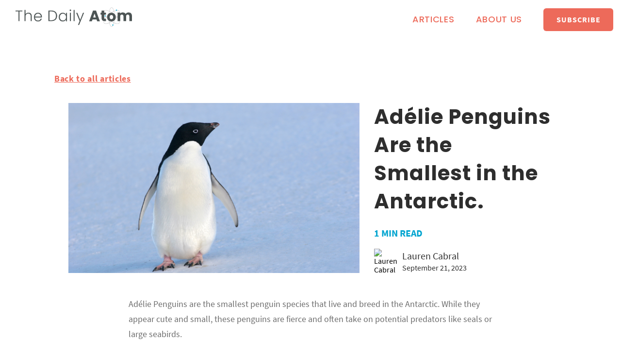

--- FILE ---
content_type: text/html; charset=utf-8
request_url: https://www.thedailyatom.com/articles/adelie-penguins-are-the-smallest-in-the-antarctic
body_size: 21864
content:

    <!DOCTYPE html>
    <html lang="en">
      <head>
        <meta charset="UTF-8">
        <meta name="viewport" content="width=device-width, initial-scale=1.0, maximum-scale=1.0, minimum-scale=1.0, user-scalable=0">
        <title data-react-helmet="true">Adélie Penguins Are the Smallest in the Antarctic.</title>
        <meta data-react-helmet="true" name="keywords" property="keywords" content="science, facts, trivia"/><meta data-react-helmet="true" name="og:site_name" property="og:site_name" content="The Daily Atom"/><meta data-react-helmet="true" name="description" property="description" content="Adélie Penguins are the smallest penguin species that live and breed in the Antarctic. While they appear cute and small, these penguins are fierce and often take on potential predators like seals or large seabirds."/><meta data-react-helmet="true" name="og:type" property="og:type" content="article"/><meta data-react-helmet="true" name="og:title" property="og:title" content="Adélie Penguins Are the Smallest in the Antarctic."/><meta data-react-helmet="true" name="og:description" property="og:description" content="Adélie Penguins are the smallest penguin species that live and breed in the Antarctic. While they appear cute and small, these penguins are fierce and often take on potential predators like seals or large seabirds."/><meta data-react-helmet="true" name="og:image" property="og:image" content="https://lucina-content-cdn.minervaanalytics.dev/stories/2023/09/07/iStock-147678753.jpg"/><meta data-react-helmet="true" name="og:url" property="og:url" content="https://www.thedailyatom.com/articles/adelie-penguins-are-the-smallest-in-the-antarctic"/><meta data-react-helmet="true" name="article:published_time" property="article:published_time" content="2023-09-21T04:00:00.000+00:00"/><meta data-react-helmet="true" name="article:modified_time" property="article:modified_time" content="2023-09-21T10:00:11.000+00:00"/><meta data-react-helmet="true" name="twitter:title" property="twitter:title" content="Adélie Penguins Are the Smallest in the Antarctic."/><meta data-react-helmet="true" name="twitter:description" property="twitter:description" content="Adélie Penguins are the smallest penguin species that live and breed in the Antarctic. While they appear cute and small, these penguins are fierce and often take on potential predators like seals or large seabirds."/><meta data-react-helmet="true" name="twitter:url" property="twitter:url" content="https://www.thedailyatom.com/articles/adelie-penguins-are-the-smallest-in-the-antarctic"/><meta data-react-helmet="true" name="twitter:image" property="twitter:image" content="https://lucina-content-cdn.minervaanalytics.dev/stories/2023/09/07/iStock-147678753.jpg"/>
        <link data-react-helmet="true" rel="shortcut icon" type="image/ico" href="https://storage.googleapis.com/thedailyatom-assets/favicon_2.png"/><link data-react-helmet="true" rel="preconnect" href="https://connect.facebook.net/"/><link data-react-helmet="true" rel="preconnect" href="https://facebook.com"/><link data-react-helmet="true" rel="canonical" href="https://www.thedailyatom.com/articles/adelie-penguins-are-the-smallest-in-the-antarctic"/>
        <link rel="shortcut icon" type="image/png" href="https://storage.googleapis.com/thedailyatom-assets/TDA_logosmall_ondark.png" /><script type="text/javascript">
    function getParameterByName(name, url) {
      if (!url) url = window.location.href;
      name = name.replace(/[\[\]]/g, "\$&");
      var regex = new RegExp("[?&#]" + name + "(=([^&#]*)|&|#|$)"),
          results = regex.exec(url);
      if (!results) return null;
      if (!results[2]) return '';
      return decodeURIComponent(results[2].replace(/\+/g, " "));
    }
    var _paq = _paq || [];
    var token = getParameterByName('token');
    var utm_source = getParameterByName('utm_source')
    var referralId = getParameterByName('ref');
    if (token) {
      _paq.push(['setCustomVariable', 1, "token", token, "visit"]);
    }
    if (utm_source) {
      _paq.push(['setCustomVariable', 3, "utm_source", utm_source, "visit"]);
    }
    if (referralId) {
      _paq.push(['setCustomVariable', 2, "referralId", referralId, "visit"]);
    }
    _paq.push(['enableHeartBeatTimer']);
    _paq.push(['enableLinkTracking']);
    (function() {
      var u="//analytics.thedailyatom.com/";
      _paq.push(['setTrackerUrl', u+'p.php']);
      _paq.push(['setSiteId', '44']);
    })();
  </script>
  <script type="text/javascript" src="//analytics.thedailyatom.com/p.js"> </script>
  <script async src="https://www.googletagmanager.com/gtag/js?id=AW-17577409722"></script>
  <script>
    window.dataLayer = window.dataLayer || [];
    function gtag(){dataLayer.push(arguments);}
    gtag('js', new Date());
    gtag('config', 'AW-17577409722');
  </script><script>
    !function(f,b,e,v,n,t,s)
    {if(f.fbq)return;n=f.fbq=function(){n.callMethod?
    n.callMethod.apply(n,arguments):n.queue.push(arguments)};
    if(!f._fbq)f._fbq=n;n.push=n;n.loaded=!0;n.version='2.0';
    n.queue=[];t=b.createElement(e);t.async=!0;
    t.src=v;s=b.getElementsByTagName(e)[0];
    s.parentNode.insertBefore(t,s)}(window, document,'script',
    'https://connect.facebook.net/en_US/fbevents.js');
    fbq('init', '583673555901507');
    fbq('track', 'PageView');
    </script>
    <noscript><img height="1" width="1" style="display:none"
    src="https://www.facebook.com/tr?id=583673555901507&ev=PageView&noscript=1"
    /></noscript><script>
  // Helper to read cookies
  function getCookie(n){ return document.cookie.split('; ').find(r=>r.startsWith(n+'='))?.split('=')[1]; }

  // Compute fbp/fbc early
  const fbp = getCookie('_fbp') || null;
  const fbclid = new URLSearchParams(location.search).get('fbclid');
  const fbc = getCookie('_fbc') || (fbclid ? 'fb.1.' + Date.now() + '.' + fbclid : null);

  // Make conversion tracking data available globally
  window.getMetaConversionData = function() {
    // Generate dedup ID for each conversion event
    const eventId = (window.crypto && window.crypto.randomUUID) ?
      window.crypto.randomUUID() :
      (Math.random().toString(36).substring(2) + Date.now().toString(36));

    return {
      eventId: eventId,
      fbp: fbp,
      fbc: fbc,
      eventSourceUrl: window.location.href
    };
  };
  </script><script data-ad-client="ca-pub-9379146346152432" async src="https://pagead2.googlesyndication.com/pagead/js/adsbygoogle.js"></script>
        <style data-styled="true" data-styled-version="5.3.0">@font-face{font-family:'Source Sans Pro';font-style:normal;font-weight:200;src:url(https://d21xyhlfezdkqu.cloudfront.net/the-daily-atom/f9819ce5f7b3007625b6ffb34003c6b4.ttf) format('truetype');}/*!sc*/
@font-face{font-family:'Source Sans Pro';font-style:italic;font-weight:200;src:url(https://d21xyhlfezdkqu.cloudfront.net/the-daily-atom/96c0d4b43501484a8e724eb74ed6aad0.ttf) format('truetype');}/*!sc*/
@font-face{font-family:'Source Sans Pro';font-style:normal;font-weight:300;src:url(https://d21xyhlfezdkqu.cloudfront.net/the-daily-atom/201a905099bde5cc4079b3ff4dc7c031.ttf) format('truetype');}/*!sc*/
@font-face{font-family:'Source Sans Pro';font-style:italic;font-weight:300;src:url(https://d21xyhlfezdkqu.cloudfront.net/the-daily-atom/e48afb32b4680047631109a88a460686.ttf) format('truetype');}/*!sc*/
@font-face{font-family:'Source Sans Pro';font-style:normal;font-weight:400;src:url(https://d21xyhlfezdkqu.cloudfront.net/the-daily-atom/efa76f8326aa5cee3bdd07d37e2a63d2.ttf) format('truetype');}/*!sc*/
@font-face{font-family:'Source Sans Pro';font-style:italic;font-weight:400;src:url(https://d21xyhlfezdkqu.cloudfront.net/the-daily-atom/3c01996d38a55834ddcb5d102ec0b030.ttf) format('truetype');}/*!sc*/
@font-face{font-family:'Source Sans Pro';font-style:normal;font-weight:600;src:url(https://d21xyhlfezdkqu.cloudfront.net/the-daily-atom/43cc81b496222dc9ce3ce7d6970a95a6.ttf) format('truetype');}/*!sc*/
@font-face{font-family:'Source Sans Pro';font-style:italic;font-weight:600;src:url(https://d21xyhlfezdkqu.cloudfront.net/the-daily-atom/c30987e28fc21daba1ae919b0da22941.ttf) format('truetype');}/*!sc*/
@font-face{font-family:'Source Sans Pro';font-style:normal;font-weight:700;src:url(https://d21xyhlfezdkqu.cloudfront.net/the-daily-atom/12e6acd2589d00c9d0aa9c450dab876b.ttf) format('truetype');}/*!sc*/
@font-face{font-family:'Source Sans Pro';font-style:italic;font-weight:700;src:url(https://d21xyhlfezdkqu.cloudfront.net/the-daily-atom/7c4f9b00300acb82f0f6f980b1e87b39.ttf) format('truetype');}/*!sc*/
@font-face{font-family:'Poppins';font-style:normal;font-weight:100;src:url(https://d21xyhlfezdkqu.cloudfront.net/the-daily-atom/a61eaf4c2e4d44d6db6a576706e9e6ae.ttf) format('truetype');}/*!sc*/
@font-face{font-family:'Poppins';font-style:italic;font-weight:100;src:url(https://d21xyhlfezdkqu.cloudfront.net/the-daily-atom/32743a4d0c4282e2070b574e6e5038ab.ttf) format('truetype');}/*!sc*/
@font-face{font-family:'Poppins';font-style:normal;font-weight:200;src:url(https://d21xyhlfezdkqu.cloudfront.net/the-daily-atom/94b768c07879dde09ab4d5f6ad92cbc6.ttf) format('truetype');}/*!sc*/
@font-face{font-family:'Poppins';font-style:italic;font-weight:200;src:url(https://d21xyhlfezdkqu.cloudfront.net/the-daily-atom/9f57e7d4017ef9b93ae75e2c86f00d60.ttf) format('truetype');}/*!sc*/
@font-face{font-family:'Poppins';font-style:normal;font-weight:300;src:url(https://d21xyhlfezdkqu.cloudfront.net/the-daily-atom/f41b63c0bb0963ace821a2b99458c1cd.ttf) format('truetype');}/*!sc*/
@font-face{font-family:'Poppins';font-style:italic;font-weight:300;src:url(https://d21xyhlfezdkqu.cloudfront.net/the-daily-atom/5ccd942a8800a68d44b6d3f5431909ec.ttf) format('truetype');}/*!sc*/
@font-face{font-family:'Poppins';font-style:normal;font-weight:400;src:url(https://d21xyhlfezdkqu.cloudfront.net/the-daily-atom/8081832fc5cfbf634aa664a9eff0350e.ttf) format('truetype');}/*!sc*/
@font-face{font-family:'Poppins';font-style:italic;font-weight:400;src:url(https://d21xyhlfezdkqu.cloudfront.net/the-daily-atom/ce3fff31c0f262aca227664f6f0d2fa2.ttf) format('truetype');}/*!sc*/
@font-face{font-family:'Poppins';font-style:normal;font-weight:500;src:url(https://d21xyhlfezdkqu.cloudfront.net/the-daily-atom/9e1bb626874ed49aa343d66b8d66ceaf.ttf) format('truetype');}/*!sc*/
@font-face{font-family:'Poppins';font-style:italic;font-weight:500;src:url(https://d21xyhlfezdkqu.cloudfront.net/the-daily-atom/4e8cea18952c83074ec35f7bf1b176c4.ttf) format('truetype');}/*!sc*/
@font-face{font-family:'Poppins';font-style:normal;font-weight:600;src:url(https://d21xyhlfezdkqu.cloudfront.net/the-daily-atom/cce5625b56ec678e42021270b84ef400.ttf) format('truetype');}/*!sc*/
@font-face{font-family:'Poppins';font-style:italic;font-weight:600;src:url(https://d21xyhlfezdkqu.cloudfront.net/the-daily-atom/cc7ee35ca49c83d4cfca932a03139f99.ttf) format('truetype');}/*!sc*/
@font-face{font-family:'Poppins';font-style:normal;font-weight:700;src:url(https://d21xyhlfezdkqu.cloudfront.net/the-daily-atom/404e299be26d78e6679447ea7cb2d41f.ttf) format('truetype');}/*!sc*/
@font-face{font-family:'Poppins';font-style:italic;font-weight:700;src:url(https://d21xyhlfezdkqu.cloudfront.net/the-daily-atom/b10e7a6e913ca664cbdcb17894f9b419.ttf) format('truetype');}/*!sc*/
@font-face{font-family:'Poppins';font-style:normal;font-weight:800;src:url(https://d21xyhlfezdkqu.cloudfront.net/the-daily-atom/4ed78cd5d64af4efc3c714622b9372d4.ttf) format('truetype');}/*!sc*/
@font-face{font-family:'Poppins';font-style:italic;font-weight:800;src:url(https://d21xyhlfezdkqu.cloudfront.net/the-daily-atom/09f84f6035cfbf7c3984b6177d36b516.ttf) format('truetype');}/*!sc*/
html{line-height:1.15;-webkit-text-size-adjust:100%;}/*!sc*/
body{margin:0;}/*!sc*/
main{display:block;}/*!sc*/
h1{font-size:2em;margin:0.67em 0;}/*!sc*/
hr{box-sizing:content-box;height:0;overflow:visible;}/*!sc*/
pre{font-family:monospace,monospace;font-size:1em;}/*!sc*/
a{background-color:transparent;}/*!sc*/
abbr[title]{border-bottom:none;-webkit-text-decoration:underline;text-decoration:underline;-webkit-text-decoration:underline dotted;text-decoration:underline dotted;}/*!sc*/
b,strong{font-weight:bolder;}/*!sc*/
code,kbd,samp{font-family:monospace,monospace;font-size:1em;}/*!sc*/
small{font-size:80%;}/*!sc*/
sub,sup{font-size:75%;line-height:0;position:relative;vertical-align:baseline;}/*!sc*/
sub{bottom:-0.25em;}/*!sc*/
sup{top:-0.5em;}/*!sc*/
img{border-style:none;}/*!sc*/
button,input,optgroup,select,textarea{font-family:inherit;font-size:100%;line-height:1.15;margin:0;}/*!sc*/
button,input{overflow:visible;}/*!sc*/
button,select{text-transform:none;}/*!sc*/
button,[type="button"],[type="reset"],[type="submit"]{-webkit-appearance:button;}/*!sc*/
button::-moz-focus-inner,[type="button"]::-moz-focus-inner,[type="reset"]::-moz-focus-inner,[type="submit"]::-moz-focus-inner{border-style:none;padding:0;}/*!sc*/
button:-moz-focusring,[type="button"]:-moz-focusring,[type="reset"]:-moz-focusring,[type="submit"]:-moz-focusring{outline:1px dotted ButtonText;}/*!sc*/
fieldset{padding:0.35em 0.75em 0.625em;}/*!sc*/
legend{box-sizing:border-box;color:inherit;display:table;max-width:100%;padding:0;white-space:normal;}/*!sc*/
progress{vertical-align:baseline;}/*!sc*/
textarea{overflow:auto;}/*!sc*/
[type="checkbox"],[type="radio"]{box-sizing:border-box;padding:0;}/*!sc*/
[type="number"]::-webkit-inner-spin-button,[type="number"]::-webkit-outer-spin-button{height:auto;}/*!sc*/
[type="search"]{-webkit-appearance:textfield;outline-offset:-2px;}/*!sc*/
[type="search"]::-webkit-search-decoration{-webkit-appearance:none;}/*!sc*/
::-webkit-file-upload-button{-webkit-appearance:button;font:inherit;}/*!sc*/
details{display:block;}/*!sc*/
summary{display:list-item;}/*!sc*/
template{display:none;}/*!sc*/
[hidden]{display:none;}/*!sc*/
html,body,#root{margin:0;height:100%;font-family:'Source Sans Pro',sans-serif;}/*!sc*/
data-styled.g1[id="sc-global-klsrHx1"]{content:"sc-global-klsrHx1,"}/*!sc*/
.kTQiBr{padding-top:2rem;min-height:100%;}/*!sc*/
data-styled.g2[id="jmhm3r-0"]{content:"kTQiBr,"}/*!sc*/
.himWor{font-weight:700;-webkit-text-decoration:none;text-decoration:none;color:#454545;}/*!sc*/
data-styled.g3[id="AppLinkstyles__AppLinkStyling-pantheon__sc-13q40a0-0"]{content:"himWor,"}/*!sc*/
.eRNdFn.eRNdFn{background-color:#ED6A5A;color:white;font-family:'Source Sans Pro',sans-serif;border-radius:6px;min-height:47px;text-transform:uppercase;-webkit-letter-spacing:1px;-moz-letter-spacing:1px;-ms-letter-spacing:1px;letter-spacing:1px;font-weight:800;}/*!sc*/
.eRNdFn.eRNdFn:hover{background-color:#ed7b6d;-webkit-transition:0.5s;transition:0.5s;}/*!sc*/
.cvPEU.cvPEU{color:#6C6C6C;line-height:2rem;font-size:1.125rem;font-family:'Source Sans Pro',sans-serif;font-weight:400;-webkit-letter-spacing:0.68px;-moz-letter-spacing:0.68px;-ms-letter-spacing:0.68px;letter-spacing:0.68px;}/*!sc*/
.cvPEU.cvPEU span{font-weight:700;}/*!sc*/
.icsXtd.icsXtd{font-family:'Poppins',sans-serif;font-weight:700;color:#2E2E2E;line-height:3.625rem;-webkit-letter-spacing:1.05px;-moz-letter-spacing:1.05px;-ms-letter-spacing:1.05px;letter-spacing:1.05px;font-size:2.62rem;}/*!sc*/
@media (max-width:36rem){.icsXtd.icsXtd{font-size:2rem;line-height:2.375rem;}}/*!sc*/
.jwWzVi.jwWzVi{margin-right:0.5rem;background-color:#01A5D0;}/*!sc*/
.jwWzVi.jwWzVi:hover{background-color:#02baeb;}/*!sc*/
.jwWzVi.jwWzVi svg{fill:'white';}/*!sc*/
.YTBqp.YTBqp.YTBqp.YTBqp.YTBqp.YTBqp{color:white;font-weight:700;font-size:14px;}/*!sc*/
data-styled.g4[id="createThemedComponent-pantheon__sc-1xokks8-0"]{content:"dVOEGX,eRNdFn,cvPEU,icsXtd,jwWzVi,YTBqp,"}/*!sc*/
.lemCoB{width:2rem;height:auto;z-index:2000;}/*!sc*/
.lemCoB:hover{cursor:pointer;}/*!sc*/
data-styled.g5[id="BurgerMenustyles__Container-pantheon__sc-1gwxnlt-0"]{content:"lemCoB,"}/*!sc*/
.ddHFDG{width:100%;height:0.2rem;background-color:#ED6A5A;margin:0.5rem 0;-webkit-transition:0.4s;transition:0.4s;}/*!sc*/
data-styled.g6[id="BurgerMenustyles__Bar-pantheon__sc-1gwxnlt-1"]{content:"ddHFDG,"}/*!sc*/
.iwTlts{font-size:16px;border-radius:3px;min-height:42px;min-width:144px;background-color:#979797;color:white;cursor:pointer;border:none;}/*!sc*/
.iwTlts:hover{background-color:#454545;}/*!sc*/
data-styled.g10[id="Buttonstyles__ButtonStyling-pantheon__wlcgc0-0"]{content:"iwTlts,"}/*!sc*/
.fqYWcx{position:fixed;-webkit-box-flex:0;-webkit-flex-grow:0;-ms-flex-positive:0;flex-grow:0;right:0;top:0;-webkit-transition:500ms ease;transition:500ms ease;height:100%;width:65%;z-index:1001;background-color:white;display:-webkit-box;display:-webkit-flex;display:-ms-flexbox;display:flex;-webkit-flex-direction:column;-ms-flex-direction:column;flex-direction:column;-webkit-align-items:flex-start;-webkit-box-align:flex-start;-ms-flex-align:flex-start;align-items:flex-start;-webkit-transform:translateX(100%);-ms-transform:translateX(100%);transform:translateX(100%);opacity:0;}/*!sc*/
@media (max-width:36rem){.fqYWcx{width:100%;}}/*!sc*/
data-styled.g13[id="MobileNavBarstyles__Menu-pantheon__sc-3b9t9i-1"]{content:"fqYWcx,"}/*!sc*/
.cRsKhd{display:none;}/*!sc*/
@media (max-width:48rem){.cRsKhd{display:-webkit-box;display:-webkit-flex;display:-ms-flexbox;display:flex;margin-right:2rem;}}/*!sc*/
data-styled.g14[id="MobileNavBarstyles__MenuContainer-pantheon__sc-3b9t9i-2"]{content:"cRsKhd,"}/*!sc*/
.iifksp{margin:2.5rem 0 0 1rem;}/*!sc*/
data-styled.g15[id="MobileNavBarstyles__MenuSubscribeButton-pantheon__sc-3b9t9i-3"]{content:"iifksp,"}/*!sc*/
.eMkQBT{width:100%;display:-webkit-box;display:-webkit-flex;display:-ms-flexbox;display:flex;-webkit-flex-direction:column;-ms-flex-direction:column;flex-direction:column;}/*!sc*/
data-styled.g16[id="MobileNavBarstyles__LinksContainer-pantheon__sc-3b9t9i-4"]{content:"eMkQBT,"}/*!sc*/
.XytYL{-webkit-transition:500ms;transition:500ms;height:5rem;font-weight:300;width:calc(100% - 2rem);margin:0 auto;color:#2E2E2E;border-bottom:1px solid #2E2E2E;display:-webkit-box;display:-webkit-flex;display:-ms-flexbox;display:flex;-webkit-align-items:center;-webkit-box-align:center;-ms-flex-align:center;align-items:center;}/*!sc*/
.XytYL:hover{font-weight:600;}/*!sc*/
.XytYL:first-child{margin-top:5rem;}/*!sc*/
.XytYL:last-child{border:none;}/*!sc*/
data-styled.g17[id="MobileNavBarstyles__MenuLink-pantheon__sc-3b9t9i-5"]{content:"XytYL,"}/*!sc*/
.kTuErO{margin-right:2.75rem;font-weight:300;white-space:nowrap;color:#2E2E2E;}/*!sc*/
.kTuErO:hover{font-weight:600;}/*!sc*/
data-styled.g19[id="NavBarstyles__Link-pantheon__l9hzpr-0"]{content:"kTuErO,"}/*!sc*/
.brluwT{background-color:white;height:5rem;width:100%;z-index:1000;display:-webkit-box;display:-webkit-flex;display:-ms-flexbox;display:flex;-webkit-align-items:center;-webkit-box-align:center;-ms-flex-align:center;align-items:center;-webkit-box-pack:justify;-webkit-justify-content:space-between;-ms-flex-pack:justify;justify-content:space-between;}/*!sc*/
data-styled.g21[id="NavBarstyles__NavBarContainer-pantheon__l9hzpr-2"]{content:"brluwT,"}/*!sc*/
.caeyPr{height:2.5rem;width:auto;margin:0 2rem;z-index:1002;}/*!sc*/
@media (max-width:56.25rem){.caeyPr{display:none;}}/*!sc*/
data-styled.g22[id="NavBarstyles__Logo-pantheon__l9hzpr-3"]{content:"caeyPr,"}/*!sc*/
.cnKCRM{margin:0 2rem;height:2.5rem;width:auto;display:none;z-index:1002;}/*!sc*/
@media (max-width:56.25rem){.cnKCRM{display:block;}}/*!sc*/
data-styled.g23[id="NavBarstyles__MobileLogo-pantheon__l9hzpr-4"]{content:"cnKCRM,"}/*!sc*/
.kGwBoL{margin:0 0 0 auto;color:white;display:-webkit-box;display:-webkit-flex;display:-ms-flexbox;display:flex;}/*!sc*/
@media (max-width:48rem){.kGwBoL{display:none;}}/*!sc*/
data-styled.g24[id="NavBarstyles__Links-pantheon__l9hzpr-5"]{content:"kGwBoL,"}/*!sc*/
.jOeFdP{margin-right:1rem;}/*!sc*/
@media (max-width:36rem){.jOeFdP{display:none;}}/*!sc*/
data-styled.g25[id="NavBarstyles__SubscribeButton-pantheon__l9hzpr-6"]{content:"jOeFdP,"}/*!sc*/
.VkjPS{display:-webkit-box;display:-webkit-flex;display:-ms-flexbox;display:flex;-webkit-align-items:center;-webkit-box-align:center;-ms-flex-align:center;align-items:center;overflow:scroll;}/*!sc*/
data-styled.g26[id="NavBarstyles__LinkMenuSection-pantheon__l9hzpr-7"]{content:"VkjPS,"}/*!sc*/
.eYvlrl a{color:#ED6A5A;line-height:2rem;font-size:1.125rem;font-family:'Poppins',sans-serif;font-weight:500;-webkit-letter-spacing:0.68px;-moz-letter-spacing:0.68px;-ms-letter-spacing:0.68px;letter-spacing:0.68px;text-transform:uppercase;}/*!sc*/
data-styled.g27[id="rdgh8-0"]{content:"eYvlrl,"}/*!sc*/
.iefBof:hover{cursor:pointer;}/*!sc*/
data-styled.g28[id="Logostyles__LogoWrapper-pantheon__sc-1j40ui-0"]{content:"iefBof,"}/*!sc*/
.WImUY{font-size:1rem;color:#454545;}/*!sc*/
data-styled.g29[id="BodyTextstyles__BodyTextStyles-pantheon__vqeo6u-0"]{content:"WImUY,"}/*!sc*/
.hpKSpg{background-color:#f7f7f7;min-height:5rem;width:100%;}/*!sc*/
@media (max-width:576px){.hpKSpg{min-height:11.875rem;}}/*!sc*/
data-styled.g30[id="Footerstyles__FooterStyle-pantheon__sc-1rrhlty-0"]{content:"hpKSpg,"}/*!sc*/
.eNqKYs{border:none;border-radius:50%;width:42px;height:42px;background-color:#454545;cursor:pointer;display:-webkit-box;display:-webkit-flex;display:-ms-flexbox;display:flex;}/*!sc*/
.eNqKYs svg{margin:auto;}/*!sc*/
.eNqKYs:hover{background-color:#979797;}/*!sc*/
data-styled.g31[id="IconButtonstyles__GenericIconButton-pantheon__wx1a3g-0"]{content:"eNqKYs,"}/*!sc*/
.kPMhfA{box-sizing:border-box;padding:1.75rem;background-color:#4C5456;color:white;display:-webkit-box;display:-webkit-flex;display:-ms-flexbox;display:flex;-webkit-flex-direction:column;-ms-flex-direction:column;flex-direction:column;bottom:0;position:relative;}/*!sc*/
.kPMhfA a{color:white;}/*!sc*/
.kPMhfA p{color:white;}/*!sc*/
@media (max-width:48rem){.kPMhfA{-webkit-box-pack:center;-webkit-justify-content:center;-ms-flex-pack:center;justify-content:center;-webkit-align-items:center;-webkit-box-align:center;-ms-flex-align:center;align-items:center;text-align:center;padding-top:1.5rem;padding-bottom:2rem;}}/*!sc*/
data-styled.g40[id="StyledFooterstyles__CustomizedFooter-pantheon__fcpamm-0"]{content:"kPMhfA,"}/*!sc*/
.jrCmjj{width:2.1875rem;height:2.1875rem;margin-right:1rem;}/*!sc*/
.jrCmjj:last-child{margin-right:0;}/*!sc*/
data-styled.g41[id="StyledFooterstyles__SocialButtons-pantheon__fcpamm-1"]{content:"jrCmjj,"}/*!sc*/
.jtUZVU{display:-webkit-inline-box;display:-webkit-inline-flex;display:-ms-inline-flexbox;display:inline-flex;-webkit-box-pack:justify;-webkit-justify-content:space-between;-ms-flex-pack:justify;justify-content:space-between;-webkit-align-items:center;-webkit-box-align:center;-ms-flex-align:center;align-items:center;text-align:center;}/*!sc*/
.jtUZVU p{margin-right:1rem;}/*!sc*/
data-styled.g42[id="StyledFooterstyles__SocialButtonContainer-pantheon__fcpamm-2"]{content:"jtUZVU,"}/*!sc*/
.ipozxk{display:-webkit-box;display:-webkit-flex;display:-ms-flexbox;display:flex;-webkit-box-pack:start;-webkit-justify-content:flex-start;-ms-flex-pack:start;justify-content:flex-start;-webkit-flex-wrap:wrap;-ms-flex-wrap:wrap;flex-wrap:wrap;}/*!sc*/
.ipozxk a:last-child{padding-right:0;border-right:none;}/*!sc*/
@media (max-width:48rem){.ipozxk{-webkit-box-pack:center;-webkit-justify-content:center;-ms-flex-pack:center;justify-content:center;}}/*!sc*/
data-styled.g43[id="StyledFooterstyles__LinkContainer-pantheon__fcpamm-3"]{content:"ipozxk,"}/*!sc*/
.fIiWzg{display:-webkit-box;display:-webkit-flex;display:-ms-flexbox;display:flex;-webkit-box-pack:center;-webkit-justify-content:center;-ms-flex-pack:center;justify-content:center;-webkit-align-items:center;-webkit-box-align:center;-ms-flex-align:center;align-items:center;}/*!sc*/
data-styled.g45[id="StyledFooterstyles__FaviconContainer-pantheon__fcpamm-5"]{content:"fIiWzg,"}/*!sc*/
.eWYiYn{width:auto;height:1.75rem;margin:0.625rem;}/*!sc*/
@media (max-width:48rem){.eWYiYn{padding:0;height:2.8125rem;width:auto;}}/*!sc*/
@media (max-width:36rem){.eWYiYn{height:2.8125rem;width:auto;}}/*!sc*/
data-styled.g46[id="StyledFooterstyles__LogoFavicon-pantheon__fcpamm-6"]{content:"eWYiYn,"}/*!sc*/
.hXcbwv{font-weight:400;font-size:0.8125rem;margin:0;white-space:nowrap;}/*!sc*/
data-styled.g47[id="StyledFooterstyles__CopyrightText-pantheon__fcpamm-7"]{content:"hXcbwv,"}/*!sc*/
.cFywhC{margin:0.5rem 1rem 0.5rem 0;padding-right:1rem;border-right:1px solid;font-weight:400;font-size:0.8125rem;-webkit-letter-spacing:1px;-moz-letter-spacing:1px;-ms-letter-spacing:1px;letter-spacing:1px;white-space:nowrap;}/*!sc*/
data-styled.g48[id="StyledFooterstyles__Link-pantheon__fcpamm-8"]{content:"cFywhC,"}/*!sc*/
.cHWTbJ{display:-webkit-box;display:-webkit-flex;display:-ms-flexbox;display:flex;margin:0.5rem 0;-webkit-align-items:center;-webkit-box-align:center;-ms-flex-align:center;align-items:center;-webkit-box-pack:justify;-webkit-justify-content:space-between;-ms-flex-pack:justify;justify-content:space-between;-webkit-flex-direction:row;-ms-flex-direction:row;flex-direction:row;}/*!sc*/
@media (max-width:48rem){.cHWTbJ{-webkit-flex-direction:column;-ms-flex-direction:column;flex-direction:column;-webkit-box-pack:start;-webkit-justify-content:flex-start;-ms-flex-pack:start;justify-content:flex-start;-webkit-align-items:center;-webkit-box-align:center;-ms-flex-align:center;align-items:center;}}/*!sc*/
data-styled.g50[id="StyledFooterstyles__SocialLogoContainer-pantheon__fcpamm-10"]{content:"cHWTbJ,"}/*!sc*/
.eKCNDo{font-size:2.875rem;color:#454545;}/*!sc*/
data-styled.g58[id="Titlestyles__TitleStyles-pantheon__sc-13efucl-0"]{content:"eKCNDo,"}/*!sc*/
:root{--color-font-title:#2E2E2E;--color-font-primary:#6C6C6C;--color-font-secondary:#6C6C6C;--color-font-light:#6C6C6C;--color-font-quote:#01A5D0;--color-link:#ED6A5A;--color-gray:#c8ced2;}/*!sc*/
:root{--font-family-title:Poppins;--font-family-body:Source Sans Pro;}/*!sc*/
.post{width:750px;margin:0 auto;padding-top:1rem;}/*!sc*/
@media (max-width:768px){.post{width:90%;}}/*!sc*/
.post body{margin:0 auto;}/*!sc*/
.post h1{font-size:2em;margin:0.67em 0;color:var(--color-font-title);font-family:var(--font-family-title);}/*!sc*/
.post hr{box-sizing:content-box;height:0;overflow:visible;}/*!sc*/
.post pre{font-family:monospace,monospace;font-size:1em;}/*!sc*/
.post a{background-color:transparent;}/*!sc*/
.post abbr[title]{border-bottom:none;-webkit-text-decoration:underline;text-decoration:underline;-webkit-text-decoration:underline dotted;text-decoration:underline dotted;}/*!sc*/
.post b,.post strong{font-weight:bolder;}/*!sc*/
.post code,.post kbd,.post samp{font-family:monospace,monospace;font-size:1em;}/*!sc*/
.post small{font-size:80%;}/*!sc*/
.post sub,.post sup{font-size:75%;line-height:0;position:relative;vertical-align:baseline;}/*!sc*/
.post sub{bottom:-0.25em;}/*!sc*/
.post sup{top:-0.5em;}/*!sc*/
.post img{border-style:none;}/*!sc*/
.post button,.post input,.post optgroup,.post select,.post textarea{font-family:inherit;font-size:100%;line-height:1.15;margin:0;}/*!sc*/
.post button,.post input{overflow:visible;}/*!sc*/
.post button,.post select{text-transform:none;}/*!sc*/
.post button,.post [type="button"],.post [type="reset"],.post [type="submit"]{-webkit-appearance:button;}/*!sc*/
.post button::-moz-focus-inner,.post [type="button"]::-moz-focus-inner,.post [type="reset"]::-moz-focus-inner,.post [type="submit"]::-moz-focus-inner{border-style:none;padding:0;}/*!sc*/
.post button:-moz-focusring,.post [type="button"]:-moz-focusring,.post [type="reset"]:-moz-focusring,.post [type="submit"]:-moz-focusring{outline:1px dotted ButtonText;}/*!sc*/
.post fieldset{padding:0.35em 0.75em 0.625em;}/*!sc*/
.post legend{box-sizing:border-box;color:inherit;display:table;max-width:100%;padding:0;white-space:normal;}/*!sc*/
.post progress{vertical-align:baseline;}/*!sc*/
.post textarea{overflow:auto;}/*!sc*/
.post [type="checkbox"],.post [type="radio"]{box-sizing:border-box;padding:0;}/*!sc*/
.post [type="number"]::-webkit-inner-spin-button,.post [type="number"]::-webkit-outer-spin-button{height:auto;}/*!sc*/
.post [type="search"]{-webkit-appearance:textfield;outline-offset:-2px;}/*!sc*/
.post [type="search"]::-webkit-search-decoration{-webkit-appearance:none;}/*!sc*/
.post::-webkit-file-upload-button{-webkit-appearance:button;font:inherit;}/*!sc*/
.post details{display:block;}/*!sc*/
.post summary{display:list-item;}/*!sc*/
.post template{display:none;}/*!sc*/
.post [hidden]{display:none;}/*!sc*/
.post .kg-code-card{width:100%;}/*!sc*/
.post .kg-code-card pre{margin:0;}/*!sc*/
.post .kg-bookmark-card{background:var(--color-featured-bg);display:inline-block;margin-bottom:3%;margin-right:0;margin-left:0;width:100%;}/*!sc*/
.post .kg-card + .kg-bookmark-card{margin-top:0;}/*!sc*/
.post html{background-color:var(--color-bg);min-height:100%;-moz-osx-font-smoothing:grayscale;}/*!sc*/
.post body{overflow:auto;overflow-x:hidden;margin:0 auto;}/*!sc*/
.post *,.post *::before,.post *::after{-webkit-box-sizing:border-box;-moz-box-sizing:border-box;box-sizing:border-box;}/*!sc*/
.post::-moz-selection{background:#0058ff;color:#FFF;text-shadow:none;}/*!sc*/
.post::selection{background:#0058ff;color:#FFF;text-shadow:none;}/*!sc*/
.post body,.post select,.post textarea,.post p{color:var(--color-font-secondary);height:100%;font-family:var(--font-family-body);font-feature-settings:"kern" 1;font-kerning:normal;font-size:18px;font-weight:normal;line-height:1.75;position:relative;body:80%;margin:0 auto;padding-bottom:1rem;}/*!sc*/
@media (max-width:768px){.post body,.post select,.post textarea,.post p{font-size:16px;}}/*!sc*/
.post h2,.post h3,.post h4,.post h5,.post h6{color:var(--color-font-primary);font-family:var(--font-family-title);font-weight:700;-webkit-letter-spacing:0;-moz-letter-spacing:0;-ms-letter-spacing:0;letter-spacing:0;line-height:1.4;margin:4% 0 2%;text-rendering:optimizeLegibility;}/*!sc*/
.post h1{font-size:32px;}/*!sc*/
.post h2{font-size:28px;}/*!sc*/
.post h3{font-size:24px;}/*!sc*/
.post h4{font-size:20px;}/*!sc*/
.post h5{font-size:16px;}/*!sc*/
.post h6{font-size:13px;}/*!sc*/
.post hr{background-color:#d1d1d1;border:0;height:1px;margin:0 0 18px;}/*!sc*/
.post dfn,.post cite,.post em,.post i{font-style:italic;}/*!sc*/
.post address{font-style:italic;margin:0 0 10px;}/*!sc*/
.post code,.post kbd,.post tt,.post var,.post samp,.post pre{font-family:Inconsolata,monospace;}/*!sc*/
.post pre{border-radius:.4rem;color:#343f44;font-size:1rem;line-height:1.3125;margin:0 0 1.75em;overflow:auto;padding:0.8rem;white-space:pre;width:100%;}/*!sc*/
.post code{border-radius:2px;color:var(--color-font-primary);font-size:1rem;line-height:1em;padding:0.2rem;vertical-align:middle;white-space:pre-wrap;}/*!sc*/
.post pre code{border:none;color:var(--color-font-primary);padding:0;}/*!sc*/
.post pre,.post code{background:var(--color-bg-alt);border:1px solid var(--color-bg-alt);}/*!sc*/
.post abbr,.post acronym{border-bottom:1px dotted #d1d1d1;cursor:help;}/*!sc*/
.post mark,.post ins{background:#fffcbf;padding:0.125em 0.25em;-webkit-text-decoration:none;text-decoration:none;}/*!sc*/
.post big{font-size:125%;}/*!sc*/
.post ul,.post ol{margin:0 0 1.75em 1.25em;padding:0;color:var(--color-font-secondary);}/*!sc*/
.post ul{list-style:disc;font-family:var(--font-family-body);line-height:1.75;}/*!sc*/
.post ol{list-style:decimal;margin-left:1.5em;line-height:1.75;}/*!sc*/
.post li > ul,.post li > ol{margin-bottom:0;line-height:1.75;}/*!sc*/
.post dl{margin:0 0 1.75em;}/*!sc*/
.post dt{font-weight:bold;}/*!sc*/
.post dd{margin:0 0 1.75em;}/*!sc*/
.post iframe{width:100%;height:400px;}/*!sc*/
@media (max-width:576px){.post iframe{height:215px;}}/*!sc*/
.post img{max-width:100%;vertical-align:middle;}/*!sc*/
.post del{opacity:0.75;}/*!sc*/
.post blockquote{font-family:var(--font-family-body);color:var(--color-font-quote);font-variant:normal;font-style:normal;font-size:24px;-webkit-letter-spacing:0;-moz-letter-spacing:0;-ms-letter-spacing:0;letter-spacing:0;line-height:1.45;margin:0 0 5%;padding:40px 5%;}/*!sc*/
.post blockquote,.post q{position:relative;quotes:none;}/*!sc*/
.post blockquote cite,.post blockquote small{color:var(--color-font-light);display:block;font-size:16px;margin:2% 0 0;}/*!sc*/
.post blockquote cite:before,.post blockquote small:before{content:"\2014\00a0";}/*!sc*/
.post blockquote em,.post blockquote i,.post blockquote cite{font-style:italic;}/*!sc*/
.post blockquote strong,.post blockquote b{font-weight:400;}/*!sc*/
.post blockquote > :last-child{margin-bottom:0;}/*!sc*/
.post table,.post th,.post td{border:1px solid #ddd;}/*!sc*/
.post table{border-collapse:separate;border-spacing:0;border-width:1px 0 0 1px;margin:0 0 1.75em;table-layout:fixed;width:100%;}/*!sc*/
.post caption,.post th,.post td{font-weight:normal;text-align:left;}/*!sc*/
.post th{border-width:0 1px 1px 0;font-weight:bold;}/*!sc*/
.post td{border-width:0 1px 1px 0;}/*!sc*/
.post th,.post td{padding:0.4375em;}/*!sc*/
.post button,.post button[disabled]:hover,.post button[disabled]:focus,.post input[type="button"],.post input[type="button"][disabled]:hover,.post input[type="button"][disabled]:focus,.post input[type="reset"],.post input[type="reset"][disabled]:hover,.post input[type="reset"][disabled]:focus,.post input[type="submit"],.post input[type="submit"][disabled]:hover,.post input[type="submit"][disabled]:focus{background:transparent;background-color:none;border:1px solid var(--color-accent);color:var(--color-font-primary);font-size:11px;font-weight:400;height:36px;-webkit-letter-spacing:0.5px;-moz-letter-spacing:0.5px;-ms-letter-spacing:0.5px;letter-spacing:0.5px;line-height:1;outline:0;padding:20px 3rem;text-align:center;text-transform:uppercase;-webkit-transition:all 0.3s ease;-moz-transition:all 0.3s ease;-ms-transition:all 0.3s ease;-o-transition:all 0.3s ease;-webkit-transition:all 0.3s ease;transition:all 0.3s ease;}/*!sc*/
.post button:hover,.post button:focus,.post input[type="button"]:hover,.post input[type="button"]:focus,.post input[type="reset"]:hover,.post input[type="reset"]:focus,.post input[type="submit"]:hover,.post input[type="submit"]:focus{color:inherit;cursor:pointer;outline:0;}/*!sc*/
.post input[type="text"],.post input[type="email"],.post input[type="url"],.post input[type="password"],.post input[type="search"],.post input[type="tel"],.post input[type="number"],.post textarea{background:none;border:1px solid #eee;color:var(--color-font-light);font-size:14px;line-height:1;padding:10px;width:100%;-webkit-transition:all 0.3s ease;-moz-transition:all 0.3s ease;-ms-transition:all 0.3s ease;-o-transition:all 0.3s ease;-webkit-transition:all 0.3s ease;transition:all 0.3s ease;}/*!sc*/
.post input[type="text"]:focus,.post input[type="email"]:focus,.post input[type="url"]:focus,.post input[type="password"]:focus,.post input[type="search"]:focus,.post input[type="tel"]:focus,.post input[type="number"]:focus,.post textarea:focus{border-color:#ddd;color:#a3a4aa;outline:0;}/*!sc*/
.post input[type="text"]:active,.post input[type="email"]:active,.post input[type="url"]:active,.post input[type="password"]:active,.post input[type="search"]:active,.post input[type="tel"]:active,.post input[type="number"]:active,.post textarea:active{color:var(--color-font-light);}/*!sc*/
.post select{border:1px solid #eee;color:#999;padding:9px 10px;width:100%;}/*!sc*/
.post a{color:var(--color-link);-webkit-text-decoration:none;text-decoration:none;-webkit-transition:all 0.3s;-moz-transition:all 0.3s;-ms-transition:all 0.3s;-o-transition:all 0.3s;-webkit-transition:all 0.3s;transition:all 0.3s;font-weight:700;}/*!sc*/
.post a:hover{color:inherit;}/*!sc*/
.post a:focus,.post a:hover,.post a:active{outline:0;}/*!sc*/
.post .container{max-width:1200px;margin:0 auto;padding-left:20px;padding-right:20px;position:relative;}/*!sc*/
.post .container:after{clear:both;}/*!sc*/
.post .container:before,.post .container:after{content:'.';display:block;font-size:0;height:0;line-height:0;width:0;overflow:hidden;visibility:hidden;}/*!sc*/
.post .flex{display:-webkit-flex;display:-webkit-box;display:-webkit-flex;display:-ms-flexbox;display:flex;-webkit-flex-wrap:wrap;-moz-flex-wrap:wrap;-webkit-flex-wrap:wrap;-ms-flex-wrap:wrap;flex-wrap:wrap;}/*!sc*/
.post .svg-icon{display:block;height:18px;width:auto;padding:2.5px;}/*!sc*/
.post .svg-social-media.svg-icon{padding:0;}/*!sc*/
.post .svg-icon use{pointer-events:none;}/*!sc*/
.post .svg-icon-stroke{fill:none;stroke:currentColor;stroke-linecap:round;stroke-linejoin:round;stroke-width:2px;-webkit-transition:none;transition:none;}/*!sc*/
.post .svg-icon-fill{color:var(--color-font-primary);fill:currentColor;stroke:none;-webkit-transition:none;transition:none;}/*!sc*/
.post .kg-image-card,.post .kg-embed-card{margin:auto;padding-bottom:1rem;text-align:center;display:-webkit-box;display:-webkit-flex;display:-ms-flexbox;display:flex;-webkit-flex-direction:column;-ms-flex-direction:column;flex-direction:column;-webkit-box-align:center;-webkit-align-items:center;-webkit-box-align:center;-ms-flex-align:center;align-items:center;width:100%;}/*!sc*/
.post .kg-width-wide{display:inline-block;margin:auto calc(50% - 50vw - .8rem) 3%;min-width:calc(100%);-webkit-transform:translateX(calc(50vw - 50% + .8rem));-ms-transform:translateX(calc(50vw - 50% + .8rem));transform:translateX(calc(50vw - 50% + .8rem));width:calc(65vw + 2px);}/*!sc*/
.post .kg-image{height:auto;max-width:100%;vertical-align:middle;}/*!sc*/
.post .kg-width-full{display:inline-block;margin-left:calc(50% - 50vw);margin-right:calc(50% - 50vw);width:100vw;}/*!sc*/
.post .kg-width-wide img{height:auto;width:100%;}/*!sc*/
.post .kg-width-full img{max-width:100vw;min-width:100vw;}/*!sc*/
.post .kg-gallery-card{position:relative;}/*!sc*/
.post .kg-gallery-card figcaption,.post .kg-image-card figcaption,.post .kg-embed-card figcaption{font-family:var(--font-family-title);color:var(--color-font-light);display:block;font-size:11px;-webkit-letter-spacing:.5px;-moz-letter-spacing:.5px;-ms-letter-spacing:.5px;letter-spacing:.5px;margin:auto;padding:.3rem;text-align:center;width:100%;}/*!sc*/
.post .kg-gallery-container{display:-webkit-flex;display:-webkit-box;display:-webkit-flex;display:-ms-flexbox;display:flex;-webkit-flex-direction:column;-moz-flex-direction:column;-webkit-flex-direction:column;-ms-flex-direction:column;flex-direction:column;}/*!sc*/
.post .kg-gallery-row{display:-webkit-flex;display:-webkit-box;display:-webkit-flex;display:-ms-flexbox;display:flex;-webkit-box-pack:center;-webkit-justify-content:center;-ms-flex-pack:center;justify-content:center;-webkit-flex-direction:row;-moz-flex-direction:row;-webkit-flex-direction:row;-ms-flex-direction:row;flex-direction:row;padding:0 0 10px;}/*!sc*/
.post .kg-gallery-row:last-child{padding:0;}/*!sc*/
.post .kg-gallery-image{-webkit-flex:1 1 auto;-moz-flex:1 1 auto;-ms-flex:1 1 auto;-webkit-flex:1 1 auto;-ms-flex:1 1 auto;flex:1 1 auto;position:relative;padding-right:10px;}/*!sc*/
.post .kg-gallery-image:last-child{padding:0;}/*!sc*/
.post .kg-gallery-image a:hover{cursor:-webkit-zoom-in;cursor:-moz-zoom-in;cursor:zoom-in;}/*!sc*/
.post .kg-bookmark-container{display:-webkit-flex;display:-webkit-box;display:-webkit-flex;display:-ms-flexbox;display:flex;min-height:148px;-webkit-text-decoration:none;text-decoration:none;border-radius:3px;box-shadow:0 20px 30px -6px rgba(0,0,0,.1);-moz-box-shadow:0 20px 30px -6px rgba(0,0,0,.1);-webkit-box-shadow:0 20px 30px -6px rgba(0,0,0,.1);}/*!sc*/
.post .kg-bookmark-container:hover{-webkit-text-decoration:none;text-decoration:none;}/*!sc*/
.post .kg-bookmark-content{display:-webkit-flex;display:-webkit-box;display:-webkit-flex;display:-ms-flexbox;display:flex;font-size:16px;-webkit-flex-direction:column;-moz-flex-direction:column;-webkit-flex-direction:column;-ms-flex-direction:column;flex-direction:column;-webkit-flex-grow:1;-moz-flex-grow:1;-webkit-box-flex:1;-webkit-flex-grow:1;-ms-flex-positive:1;flex-grow:1;-webkit-box-pack:start;-webkit-justify-content:flex-start;-ms-flex-pack:start;justify-content:flex-start;-webkit-align-items:flex-start;-webkit-box-align:flex-start;-ms-flex-align:flex-start;align-items:flex-start;line-height:1.4;padding:20px;}/*!sc*/
.post .kg-bookmark-title{color:var(--color-font-primary);font-weight:700;-webkit-transition:color 0.2s ease-in-out;transition:color 0.2s ease-in-out;}/*!sc*/
.post .kg-bookmark-container:hover .kg-bookmark-title{opacity:.8;}/*!sc*/
.post .kg-bookmark-description{color:var(--color-font-secondary);display:-webkit-box;margin-top:12px;overflow-y:hidden;-webkit-line-clamp:2;-webkit-box-orient:vertical;}/*!sc*/
.post .kg-bookmark-thumbnail{position:relative;min-width:33%;max-height:100%;}/*!sc*/
.post .kg-bookmark-thumbnail img{position:absolute;top:0;left:0;width:100%;height:100%;border-radius:0 3px 3px 0;object-fit:cover;}/*!sc*/
.post .kg-bookmark-metadata{-webkit-align-items:center;-webkit-box-align:center;-ms-flex-align:center;align-items:center;display:-webkit-flex;display:-webkit-box;display:-webkit-flex;display:-ms-flexbox;display:flex;-webkit-flex-wrap:wrap;-moz-flex-wrap:wrap;-webkit-flex-wrap:wrap;-ms-flex-wrap:wrap;flex-wrap:wrap;font-size:14px;margin-top:20px;color:var(--color-font-light);}/*!sc*/
.post .kg-bookmark-icon{margin-right:8px;width:18px;height:18px;}/*!sc*/
.post .kg-bookmark-author:after{content:"•";margin:0 6px;}/*!sc*/
.post .kg-bookmark-publisher{overflow:hidden;max-width:240px;text-overflow:ellipsis;white-space:nowrap;}/*!sc*/
.post #header{padding:25px 0 0;}/*!sc*/
.post #header .header-flex{-webkit-align-items:center;-webkit-box-align:center;-ms-flex-align:center;align-items:center;display:-webkit-flex;display:-webkit-box;display:-webkit-flex;display:-ms-flexbox;display:flex;padding:0;position:relative;}/*!sc*/
.post .header-flex .header-column{-webkit-align-items:left;-webkit-box-align:left;-ms-flex-align:left;align-items:left;display:-webkit-flex;display:-webkit-box;display:-webkit-flex;display:-ms-flexbox;display:flex;position:relative;width:auto;height:40px;}/*!sc*/
.post .header-flex .header-column.left{-webkit-flex:1 1 auto;-moz-flex:1 1 auto;-ms-flex:1 1 auto;-webkit-flex:1 1 auto;-ms-flex:1 1 auto;flex:1 1 auto;}/*!sc*/
.post .header-flex .header-column.right{-webkit-flex:1 1 auto;-moz-flex:1 1 auto;-ms-flex:1 1 auto;-webkit-flex:1 1 auto;-ms-flex:1 1 auto;flex:1 1 auto;-webkit-justify-content:flex-end;-moz-justify-content:flex-end;-webkit-box-pack:end;-webkit-justify-content:flex-end;-ms-flex-pack:end;justify-content:flex-end;}/*!sc*/
.post .navbar-brand{-webkit-align-items:center;-webkit-box-align:center;-ms-flex-align:center;align-items:center;display:-webkit-flex;display:-webkit-box;display:-webkit-flex;display:-ms-flexbox;display:flex;margin-right:5%;}/*!sc*/
.post .navbar-brand .navbar-title{margin-right:3rem;}/*!sc*/
.post .navbar-brand .navbar-title h1{font-size:22px;-webkit-letter-spacing:5px;-moz-letter-spacing:5px;-ms-letter-spacing:5px;letter-spacing:5px;line-height:1;margin:0;text-transform:uppercase;}/*!sc*/
.post .navbar-brand .navbar-title h1 a{color:var(--color-font-primary);display:block;}/*!sc*/
.post .navbar-brand .navbar-title h1 a:hover{opacity:0.8;-webkit-text-decoration:none;text-decoration:none;}/*!sc*/
.post .navbar-brand .navbar-title h1 a img{display:block;height:auto;max-height:40px;width:auto;}/*!sc*/
.post .navbar-brand .navbar-title p.navbar-description{color:var(--color-font-light);font-size:11px;line-height:1.5;margin:5px 0 0;overflow:hidden;}/*!sc*/
.post .navbar-menu{font-size:11px;margin:0;-webkit-letter-spacing:1px;-moz-letter-spacing:1px;-ms-letter-spacing:1px;letter-spacing:1px;text-transform:uppercase;}/*!sc*/
.post .navbar-menu ul{list-style-type:none;margin:0 auto;padding:0;position:relative;z-index:1;}/*!sc*/
.post .navbar-menu li{display:inline-block;margin:0 20px 0 0;}/*!sc*/
.post .navbar-menu li a{display:inline-block;color:var(--color-font-primary);line-height:32px;vertical-align:middle;}/*!sc*/
.post .navbar-tools{display:-webkit-flex;display:-webkit-box;display:-webkit-flex;display:-ms-flexbox;display:flex;-webkit-align-items:center;-webkit-box-align:center;-ms-flex-align:center;align-items:center;}/*!sc*/
.post .navbar-tools a{color:var(--color-font-primary);display:-webkit-inline-flex;display:-webkit-inline-box;display:-webkit-inline-flex;display:-ms-inline-flexbox;display:inline-flex;}/*!sc*/
.post .navbar-tools a{background-color:transparent;-webkit-align-items:center;-webkit-box-align:center;-ms-flex-align:center;align-items:center;font-size:11px;-webkit-letter-spacing:1px;-moz-letter-spacing:1px;-ms-letter-spacing:1px;letter-spacing:1px;margin-left:20px;text-transform:uppercase;}/*!sc*/
.post .navbar-tools a.nav-signup{margin-left:35px;}/*!sc*/
.post .navbar-tools a.nav-signup svg{margin-right:10px;}/*!sc*/
.post .navbar-tools a.nav-search:hover{opacity:.6;}/*!sc*/
.post .mobile-menu-toggle,.post .mobile-search-toggle{display:none;visibility:hidden;}/*!sc*/
.post .mobile-nav,.post .mobile-overlay{display:none;}/*!sc*/
.post body.open{padding-right:17px;overflow-y:hidden;}/*!sc*/
.post body.open .mobile-nav{box-shadow:0 0 45px 0 rgba(0,0,0,0.15);-webkit-transform:translateX(0);-moz-transform:translateX(0);-webkit-transform:translateX(0);-ms-transform:translateX(0);transform:translateX(0);}/*!sc*/
.post body.open .mobile-overlay{background-color:rgba(0,0,0,0.6);pointer-events:auto;visibility:visible;}/*!sc*/
.post .mobile-overlay{background-color:transparent;cursor:pointer;pointer-events:none;position:fixed;bottom:0;left:0;right:0;top:0;visibility:hidden;z-index:9998;-webkit-transition:all 0.3s;-moz-transition:all 0.3s;-webkit-transition:all 0.3s;transition:all 0.3s;}/*!sc*/
.post .mobile-nav{background-color:var(--color-bg-alt);box-shadow:0;overflow-x:auto;padding:2rem 0 0;position:fixed;bottom:0;left:0;top:0;width:320px;z-index:9999;-webkit-transform:translateX(-100%);-moz-transform:translateX(-100%);-webkit-transform:translateX(-100%);-ms-transform:translateX(-100%);transform:translateX(-100%);-webkit-transition:-webkit-transform 0.500s cubic-bezier(0.86,0,0.07,1),box-shadow 0.7s ease;-moz-transition:-moz-transform 0.500s cubic-bezier(0.86,0,0.07,1),box-shadow 0.7s ease;-webkit-transition:-webkit-transform 0.500s cubic-bezier(0.86,0,0.07,1),box-shadow 0.7s ease;-webkit-transition:transform 0.500s cubic-bezier(0.86,0,0.07,1),box-shadow 0.7s ease;transition:transform 0.500s cubic-bezier(0.86,0,0.07,1),box-shadow 0.7s ease;}/*!sc*/
.post .mobile-menu-close{position:absolute;right:2rem;top:15px;}/*!sc*/
.post .mobile-menu-wrap{padding:2rem;}/*!sc*/
.post .mobile-menu{font-size:11px;-webkit-letter-spacing:1px;-moz-letter-spacing:1px;-ms-letter-spacing:1px;letter-spacing:1px;margin:0;padding:0 0 2rem;text-transform:uppercase;}/*!sc*/
.post .mobile-menu ul{list-style-type:none;margin:0;padding:0;}/*!sc*/
.post .mobile-menu ul li{display:block;}/*!sc*/
.post .mobile-menu ul li a,.post .mobile-menu-subscriber a{color:var(--color-link);display:block;margin:0 0 1rem;}/*!sc*/
.post #main-content{min-height:calc(100vh - 125px);padding:60px 0;}/*!sc*/
.post .featured-post-card{background-color:var(--color-featured-bg);margin-bottom:60px;position:relative;visibility:hidden;}/*!sc*/
.post .featured-post-card.slick-initialized{visibility:visible;}/*!sc*/
.post .featured-post-card .post-card{display:-webkit-flex;display:-webkit-box;display:-webkit-flex;display:-ms-flexbox;display:flex;-webkit-flex-wrap:wrap;-moz-flex-wrap:wrap;-webkit-flex-wrap:wrap;-ms-flex-wrap:wrap;flex-wrap:wrap;-webkit-flex-direction:row;-moz-flex-direction:row;-webkit-flex-direction:row;-ms-flex-direction:row;flex-direction:row;}/*!sc*/
.post .featured-post-card .post-card .post-card-media{-webkit-flex:0 0 66.666%;-moz-flex:0 0 66.666%;-ms-flex:0 0 66.666%;-webkit-flex:0 0 66.666%;-ms-flex:0 0 66.666%;flex:0 0 66.666%;max-width:66.666%;position:relative;}/*!sc*/
.post .featured-post-card .post-card .post-card-media .post-card-image{background-repeat:no-repeat;background-size:cover;background-position:center center;display:block;height:100%;width:100%;position:absolute;}/*!sc*/
.post .featured-post-card .post-card .post-card-content{-webkit-flex:0 0 33.333%;-moz-flex:0 0 33.333%;-ms-flex:0 0 33.333%;-webkit-flex:0 0 33.333%;-ms-flex:0 0 33.333%;flex:0 0 33.333%;max-width:33.333%;min-height:500px;padding:60px 60px 50px;}/*!sc*/
.post .featured-post-card .post-card-content .entry-tag{font-size:11px;-webkit-letter-spacing:2px;-moz-letter-spacing:2px;-ms-letter-spacing:2px;letter-spacing:2px;line-height:1;text-transform:uppercase;}/*!sc*/
.post .featured-post-card .post-card-content .entry-tag a{color:var(--color-font-primary);display:inline-block;word-spacing:5px;}/*!sc*/
.post .featured-post-card .post-card-content .entry-header{margin:2rem 0 0;}/*!sc*/
.post .featured-post-card .post-card-content .entry-header .entry-title{font-size:2rem;line-height:1.333;-webkit-letter-spacing:-0.0125em;-moz-letter-spacing:-0.0125em;-ms-letter-spacing:-0.0125em;letter-spacing:-0.0125em;margin:0;padding:0;}/*!sc*/
.post .featured-post-card .post-card-content .entry-author{-webkit-align-items:center;-webkit-box-align:center;-ms-flex-align:center;align-items:center;color:var(--color-font-primary);display:-webkit-flex;display:-webkit-box;display:-webkit-flex;display:-ms-flexbox;display:flex;font-size:12px;line-height:1;margin:2rem 0 0;}/*!sc*/
.post .featured-post-card .post-card-content .entry-author a{color:var(--color-font-primary);font-weight:700;}/*!sc*/
.post .featured-post-card .post-card-content .entry-author .entry-author-avatar{margin-right:15px;}/*!sc*/
.post .featured-post-card .post-card-content .entry-author .entry-author-avatar a{border:2px solid var(--color-bg-alt);border-radius:100%;overflow:hidden;display:inline-block;}/*!sc*/
.post .featured-post-card .post-card-content .entry-author .entry-author-avatar img{width:30px;height:auto;}/*!sc*/
.post .featured-post-card .post-card-content .entry-author .entry-authors{background:none;display:-webkit-inline-flex;display:-webkit-inline-box;display:-webkit-inline-flex;display:-ms-inline-flexbox;display:inline-flex;-webkit-flex:0 0 auto;-moz-flex:0 0 auto;-ms-flex:0 0 auto;-webkit-flex:0 0 auto;-ms-flex:0 0 auto;flex:0 0 auto;margin:0;padding:0;}/*!sc*/
.post .featured-post-card .post-card-content .entry-author .entry-authors .entry-authors-list{display:-webkit-flex;display:-webkit-box;display:-webkit-flex;display:-ms-flexbox;display:flex;-webkit-flex-wrap:wrap-reverse;-moz-flex-wrap:wrap-reverse;-webkit-flex-wrap:wrap-reverse;-ms-flex-wrap:wrap-reverse;flex-wrap:wrap-reverse;-webkit-justify-content:center;-moz-justify-content:center;-webkit-box-pack:center;-webkit-justify-content:center;-ms-flex-pack:center;justify-content:center;list-style:none;margin:0;padding:0 10px 0 14px;}/*!sc*/
.post .featured-post-card .post-card-content .entry-author .entry-authors .entry-authors-list .entry-author-avatar{position:relative;}/*!sc*/
.post .featured-post-card .post-card-content .entry-author .entry-authors .entry-authors-list .entry-author-avatar a{margin:0 -15px;}/*!sc*/
.post .featured-post-card .post-card-content .entry-excerpt{margin:2rem 0 0;}/*!sc*/
.post .featured-post-nav.featured-post-nav-prev{right:44px;}/*!sc*/
.post .featured-post-nav{background-color:var(--color-line);display:-webkit-inline-flex;display:-webkit-inline-box;display:-webkit-inline-flex;display:-ms-inline-flexbox;display:inline-flex;padding:13px;position:absolute;right:0;bottom:0;-webkit-transition:none;transition:none;z-index:1;}/*!sc*/
.post .featured-post-nav svg{color:var(--color-font-secondary);opacity:.55;}/*!sc*/
.post .featured-post-nav:hover{opacity:.75;cursor:pointer;}/*!sc*/
.post .grid{display:-webkit-flex;display:-webkit-box;display:-webkit-flex;display:-ms-flexbox;display:flex;-webkit-flex-wrap:wrap;-moz-flex-wrap:wrap;-webkit-flex-wrap:wrap;-ms-flex-wrap:wrap;flex-wrap:wrap;margin:0 -17px 0;padding:0;overflow:hidden;}/*!sc*/
.post .grid .entry-grid{display:-webkit-flex;display:-webkit-box;display:-webkit-flex;display:-ms-flexbox;display:flex;-webkit-flex-direction:column;-moz-flex-direction:column;-webkit-flex-direction:column;-ms-flex-direction:column;flex-direction:column;-webkit-flex-grow:1;-moz-flex-grow:1;-webkit-box-flex:1;-webkit-flex-grow:1;-ms-flex-positive:1;flex-grow:1;margin:0 18px 2rem;min-height:300px;overflow:hidden;width:calc(33.333% - 36px);-webkit-animation:animateEntry linear 0.3s;animation:animateEntry linear 0.3s;-webkit-animation-iteration-count:1;animation-iteration-count:1;}/*!sc*/
.post .entry-media{display:block;margin:0;position:relative;z-index:1;-webkit-transition:all 0.3s ease;-moz-transition:all 0.3s ease;-ms-transition:all 0.3s ease;-o-transition:all 0.3s ease;-webkit-transition:all 0.3s ease;transition:all 0.3s ease;}/*!sc*/
.post .entry-media-img{background-color:#f5f5f5;background-repeat:no-repeat;background-size:cover;background-position:center center;display:block;height:100%;padding-bottom:110%;overflow:hidden;position:relative;width:100%;-webkit-transition:all 0.3s ease;-moz-transition:all 0.3s ease;-ms-transition:all 0.3s ease;-o-transition:all 0.3s ease;-webkit-transition:all 0.3s ease;transition:all 0.3s ease;}/*!sc*/
.post .entry-media-img:hover{opacity:0.8;}/*!sc*/
.post .entry-body{padding:0 1rem 2rem;height:100%;display:-webkit-flex;display:-webkit-box;display:-webkit-flex;display:-ms-flexbox;display:flex;-webkit-flex-direction:column;-moz-flex-direction:column;-webkit-flex-direction:column;-ms-flex-direction:column;flex-direction:column;-webkit-box-pack:justify;-webkit-justify-content:space-between;-ms-flex-pack:justify;justify-content:space-between;}/*!sc*/
.post .no-image .entry-body{-webkit-box-pack:start;-webkit-justify-content:flex-start;-ms-flex-pack:start;justify-content:flex-start;}/*!sc*/
.post .entry-header{margin:30px 0 0;}/*!sc*/
.post .entry-header .entry-title{font-size:24px;font-weight:400;line-height:1.45;-webkit-letter-spacing:-0.25px;-moz-letter-spacing:-0.25px;-ms-letter-spacing:-0.25px;letter-spacing:-0.25px;margin:0;}/*!sc*/
.post .entry-header .entry-title a{border-bottom:1px solid transparent;color:var(--color-font-primary);}/*!sc*/
.post .entry-header .entry-title a:hover{border-bottom:1px solid var(--color-font-secondary);-webkit-text-decoration:none;text-decoration:none;}/*!sc*/
.post .entry-datetime{font-size:12px;line-height:1;margin:30px 0 0;}/*!sc*/
.post .entry-datetime span{margin-right:15px;}/*!sc*/
.post .entry-excerpt{height:44px;margin:1rem 0 0;text-overflow:ellipsis;overflow:hidden;}/*!sc*/
.post .post-progress,.post .post-progress[value]::-webkit-progress-bar{background-color:transparent;}/*!sc*/
.post progress[value].post-progress[value]::-webkit-progress-value{background-color:var(--color-gray);}/*!sc*/
.post .post-progress[value]::-moz-progress-bar{background-color:var(--color-gray);}/*!sc*/
.post .post-progress[value='1']{opacity:0;}/*!sc*/
.post .post-progress{position:fixed;z-index:90;top:0;right:0;left:0;width:100%;height:8px;-webkit-transition:opacity .15s ease-out .3s;-webkit-transition:opacity .15s ease-out .3s;transition:opacity .15s ease-out .3s;border:none;outline:none;-webkit-appearance:none;-moz-appearance:none;-webkit-appearance:none;-moz-appearance:none;appearance:none;}/*!sc*/
.post article[class *="post-"]{-webkit-animation:animateEntry linear 0.3s;animation:animateEntry linear 0.3s;-webkit-animation-iteration-count:1;animation-iteration-count:1;margin:0;padding:0;}/*!sc*/
.post .post-template article[class *="post-"]{display:-webkit-flex;display:-webkit-box;display:-webkit-flex;display:-ms-flexbox;display:flex;-webkit-flex-wrap:wrap;-moz-flex-wrap:wrap;-webkit-flex-wrap:wrap;-ms-flex-wrap:wrap;flex-wrap:wrap;}/*!sc*/
.post .post-template article[class *="post-"] .post-content{-webkit-flex-grow:1;-moz-flex-grow:1;-webkit-box-flex:1;-webkit-flex-grow:1;-ms-flex-positive:1;flex-grow:1;padding:0;width:70%;}/*!sc*/
.post .post-content{padding:0 60px 0;position:relative;}/*!sc*/
.post .post-inner{background:none;max-width:920px;margin:0 auto;padding:0 120px;}/*!sc*/
.post .no-image .post-inner{margin:0 auto;}/*!sc*/
.post .no-image .post-header{text-align:center;}/*!sc*/
.post .no-image .post-author{-webkit-box-pack:center;-webkit-justify-content:center;-ms-flex-pack:center;justify-content:center;}/*!sc*/
.post .post-header{display:-webkit-flex;display:-webkit-box;display:-webkit-flex;display:-ms-flexbox;display:flex;-webkit-flex-wrap:wrap;-moz-flex-wrap:wrap;-webkit-flex-wrap:wrap;-ms-flex-wrap:wrap;flex-wrap:wrap;margin:0 0 4rem;}/*!sc*/
.post .post-header .post-cover,.post .post-header .post-meta{-webkit-flex:1 1 50%;-moz-flex:1 1 50%;-ms-flex:1 1 50%;-webkit-flex:1 1 50%;-ms-flex:1 1 50%;flex:1 1 50%;}/*!sc*/
.post .post-header .post-cover{padding:0;}/*!sc*/
.post .post-header .post-cover figure.post-full-image{height:100%;margin:0;padding:0;position:relative;width:auto;}/*!sc*/
.post .post-header .post-cover figure.post-full-image a:hover{cursor:-webkit-zoom-in;cursor:-moz-zoom-in;cursor:zoom-in;}/*!sc*/
.post .post-header .post-cover figure.post-full-image img{position:absolute;top:0;left:0;width:100%;height:100%;-o-object-fit:cover;object-fit:cover;}/*!sc*/
.post .post-header .post-meta{-webkit-align-self:center;-ms-flex-item-align:center;align-self:center;padding:2rem 5%;}/*!sc*/
.post .post-header .post-tag{font-size:11px;-webkit-letter-spacing:2px;-moz-letter-spacing:2px;-ms-letter-spacing:2px;letter-spacing:2px;line-height:1;text-transform:uppercase;}/*!sc*/
.post .post-header .post-tag .featured{color:var(--color-font-primary);border:1px solid var(--color-accent);display:inline-block;-webkit-letter-spacing:1px;-moz-letter-spacing:1px;-ms-letter-spacing:1px;letter-spacing:1px;margin-right:15px;padding:3px 10px;}/*!sc*/
.post .post-header .post-tag a{color:var(--color-font-primary);display:inline-block;word-spacing:5px;}/*!sc*/
.post .post-header .post-meta h1.post-title{font-size:42px;font-weight:400;line-height:1.45;margin:2rem 0 0;}/*!sc*/
.post .post-header .post-meta .post-datetime{font-size:12px;line-height:1;margin:30px 0 0;}/*!sc*/
.post .post-header .post-meta .post-datetime span{margin-right:15px;}/*!sc*/
.post .post-header .post-meta .post-author{-webkit-align-items:center;-webkit-box-align:center;-ms-flex-align:center;align-items:center;color:var(--color-font-primary);display:-webkit-flex;display:-webkit-box;display:-webkit-flex;display:-ms-flexbox;display:flex;font-size:12px;line-height:1;margin:2rem 0 0;}/*!sc*/
.post .post-header .post-meta .post-author a{color:var(--color-font-primary);font-weight:700;}/*!sc*/
.post .post-header .post-meta .post-author .post-author-avatar{margin-right:15px;}/*!sc*/
.post .post-header .post-meta .post-author .post-author-avatar a{border:2px solid var(--color-bg-alt);border-radius:100%;overflow:hidden;display:inline-block;}/*!sc*/
.post .post-header .post-meta .post-author .post-authors{-webkit-box-pack:center;-webkit-justify-content:center;-ms-flex-pack:center;justify-content:center;-webkit-align-items:center;-webkit-box-align:center;-ms-flex-align:center;align-items:center;background:none;display:-webkit-inline-flex;display:-webkit-inline-box;display:-webkit-inline-flex;display:-ms-inline-flexbox;display:inline-flex;-webkit-flex:0 0 auto;-moz-flex:0 0 auto;-ms-flex:0 0 auto;-webkit-flex:0 0 auto;-ms-flex:0 0 auto;flex:0 0 auto;margin:0;padding:0;}/*!sc*/
.post .post-header .post-meta .post-author .post-authors .post-authors-list{display:-webkit-flex;display:-webkit-box;display:-webkit-flex;display:-ms-flexbox;display:flex;-webkit-flex-wrap:wrap-reverse;-moz-flex-wrap:wrap-reverse;-webkit-flex-wrap:wrap-reverse;-ms-flex-wrap:wrap-reverse;flex-wrap:wrap-reverse;-webkit-justify-content:center;-moz-justify-content:center;-webkit-box-pack:center;-webkit-justify-content:center;-ms-flex-pack:center;justify-content:center;list-style:none;margin:0;padding:0 5px 0 0;}/*!sc*/
.post .post-header .post-meta .post-author .post-authors .post-authors-list .post-author-avatar{margin:0;position:relative;}/*!sc*/
.post .post-header .post-meta .post-author .post-authors .post-authors-list .post-author-avatar a{margin:0;}/*!sc*/
.post .post-header .post-meta .post-author .post-authors .post-authors-list .post-author-avatar{-webkit-transform:translate(-10px);-ms-transform:translate(-10px);transform:translate(-10px);}/*!sc*/
.post .post-header .post-meta .post-author .post-authors .post-authors-list .post-author-avatar:first-child{-webkit-transform:none;-ms-transform:none;transform:none;}/*!sc*/
.post .post-article{font-size:16px;line-height:1.6;margin:0;padding:0 0 2rem;position:relative;}/*!sc*/
.post .post-article::after{content:"";position:absolute;border-bottom:1px solid var(--color-line);bottom:0;left:50%;width:50%;margin-left:-25%;}/*!sc*/
.post .post-article.no-access::after{display:none;}/*!sc*/
.post .post-excerpt{border-bottom:1px solid var(--color-line);color:var(--color-font-primary);font-size:22px;line-height:1.6;margin:0 0 3rem;padding:0 0 20px;}/*!sc*/
.post .post-share{-webkit-align-items:center;-webkit-box-align:center;-ms-flex-align:center;align-items:center;display:-webkit-flex;display:-webkit-box;display:-webkit-flex;display:-ms-flexbox;display:flex;margin:2rem 0;}/*!sc*/
.post .post-share .post-share-label{font-size:12px;margin:0 1rem 0 0;}/*!sc*/
.post .post-share .social-share{color:var(--color-font-light);display:-webkit-inline-flex;display:-webkit-inline-box;display:-webkit-inline-flex;display:-ms-inline-flexbox;display:inline-flex;margin:10px;}/*!sc*/
.post .post-share .social-share:hover{opacity:.6;}/*!sc*/
.post .post-share .social-share.facebook-share{color:#3b5998;}/*!sc*/
.post .post-share .social-share.twitter-share{color:#1da1f2;}/*!sc*/
.post .post-share .social-share.linkedin-share{color:#0e76a8;}/*!sc*/
.post .post-share .bookmark-share{cursor:pointer;}/*!sc*/
.post .post-share .bookmark-popup{font-size:11px;line-height:11px;opacity:0;}/*!sc*/
.post .bookmark-share:active ~ .bookmark-popup{opacity:1;}/*!sc*/
.post .bookmark-share:not(:active) ~ .bookmark-popup{-webkit-transition:opacity 1s step-end;-webkit-transition:opacity 1s step-end;transition:opacity 1s step-end;}/*!sc*/
.post .post-related{margin:4rem 0 0;}/*!sc*/
.post .post-related p{color:var(--color-font-primary);font-size:11px;-webkit-letter-spacing:2px;-moz-letter-spacing:2px;-ms-letter-spacing:2px;letter-spacing:2px;line-height:1;margin:0;text-transform:uppercase;}/*!sc*/
.post .post-related .grid{margin-top:2rem;}/*!sc*/
.post .post-related .entry-header{margin:1rem 0 0;}/*!sc*/
.post .post-related .entry-header .entry-title{font-size:20px;}/*!sc*/
.post .post-related .entry-body{padding-left:15px;padding-right:15px;padding-bottom:0;}/*!sc*/
.post .post-comment{margin:2rem 0;text-align:center;}/*!sc*/
.post .post-comment button.comment-load{-webkit-align-items:center;-webkit-box-align:center;-ms-flex-align:center;align-items:center;background-color:transparent;border:1px solid var(--color-accent);display:-webkit-inline-flex;display:-webkit-inline-box;display:-webkit-inline-flex;display:-ms-inline-flexbox;display:inline-flex;height:100%;color:var(--color-font-primary);font-size:11px;-webkit-letter-spacing:.5px;-moz-letter-spacing:.5px;-ms-letter-spacing:.5px;letter-spacing:.5px;line-height:1;padding:20px 3rem;position:relative;text-transform:uppercase;}/*!sc*/
.post .comment-load.js-disqus-load.disabled{display:none;}/*!sc*/
.post .post-comment button.comment-load span{width:15px;height:15px;display:-webkit-inline-flex;display:-webkit-inline-box;display:-webkit-inline-flex;display:-ms-inline-flexbox;display:inline-flex;margin-left:10px;position:relative;}/*!sc*/
.post .post-comment button.comment-load span::before,.post .post-comment button.comment-load span::after{content:"";width:6px;height:1px;background:var(--color-font-primary);position:absolute;top:50%;}/*!sc*/
.post .post-comment button.comment-load span::before{-webkit-transform:rotate(45deg);-ms-transform:rotate(45deg);transform:rotate(45deg);left:2.5px;}/*!sc*/
.post .post-comment button.comment-load span::after{-webkit-transform:rotate(-45deg);-ms-transform:rotate(-45deg);transform:rotate(-45deg);right:2.5px;}/*!sc*/
.post .post-comment button.comment-load:hover{-webkit-text-decoration:underline;text-decoration:underline;}/*!sc*/
.post .post-article.no-access .post-article-blur{display:block;}/*!sc*/
.post .post-article.no-access .post-excerpt{display:none;}/*!sc*/
.post .post-article-blur{display:none;-webkit-filter:blur(3px);-webkit-filter:blur(3px);filter:blur(3px);opacity:.8;padding:0 0 40px;position:relative;-webkit-user-select:none;-moz-user-select:none;-ms-user-select:none;-webkit-user-select:none;-moz-user-select:none;-ms-user-select:none;user-select:none;}/*!sc*/
.post .post-article-blur::before{box-shadow:inset 0 -210px 100px -100px var(--color-body);-moz-box-shadow:inset 0 -210px 100px -100px var(--color-body);-webkit-box-shadow:inset 0 -210px 100px -100px var(--color-body);content:'';position:absolute;top:0;right:0;bottom:0;left:0;z-index:0;}/*!sc*/
.post .post-article-blur p{margin:0;}/*!sc*/
.post .post-member{background:var(--color-bg-alt);box-shadow:0 0 30px rgba(0,0,0,.1);-moz-box-shadow:0 0 30px rgba(0,0,0,.1);-webkit-box-shadow:0 0 30px rgba(0,0,0,.1);-webkit-filter:blur(0);filter:blur(0);-webkit-filter:blur(0);padding:60px;margin:0 -60px 60px;}/*!sc*/
.post .post-member.post-member-subscriber.paid,.post .post-member.post-member-public.members{display:block;}/*!sc*/
.post .post-member.post-member-subscriber.members,.post .post-member.post-member-public.paid{display:none;}/*!sc*/
.post .post-member-label{margin-bottom:30px;}/*!sc*/
.post .post-member-label h3{margin-top:0;}/*!sc*/
.post .post-member-label p{font-size:16px;line-height:1.6;}/*!sc*/
.post .post-member img{padding:20px;-webkit-order:2;-moz-order:2;-webkit-order:2;-ms-flex-order:2;order:2;}/*!sc*/
.post a.post-member-signup{background:transparent;border:1px solid var(--color-accent);color:var(--color-font-primary);cursor:pointer;display:inline-block;height:auto;font-size:11px;-webkit-letter-spacing:.5px;-moz-letter-spacing:.5px;-ms-letter-spacing:.5px;letter-spacing:.5px;line-height:1;margin:0 0 15px;padding:20px 3rem;text-transform:uppercase;}/*!sc*/
.post a.post-member-signup:hover{-webkit-text-decoration:underline;text-decoration:underline;}/*!sc*/
.post .post-member-signin{display:block;}/*!sc*/
.post .post-content-author{-webkit-align-items:center;-webkit-box-align:center;-ms-flex-align:center;align-items:center;border-bottom:1px solid var(--color-bg-alt);display:-webkit-flex;display:-webkit-box;display:-webkit-flex;display:-ms-flexbox;display:flex;margin:3rem 0 2rem;padding:0 0 3rem;}/*!sc*/
.post .post-content-author.post-authors{-webkit-flex-direction:column;-moz-flex-direction:column;-webkit-flex-direction:column;-ms-flex-direction:column;flex-direction:column;text-align:center;}/*!sc*/
.post .post-content-author span{display:inline-block;font-size:12px;font-weight:400;margin:0 0 5px;}/*!sc*/
.post .post-content-author h4{font-size:20px;font-weight:400;margin:0 0 1%;}/*!sc*/
.post .post-content-author .post-authors-list{padding:0 10px 0 14px;display:-webkit-flex;display:-webkit-box;display:-webkit-flex;display:-ms-flexbox;display:flex;-webkit-flex-wrap:wrap-reverse;-moz-flex-wrap:wrap-reverse;-webkit-flex-wrap:wrap-reverse;-ms-flex-wrap:wrap-reverse;flex-wrap:wrap-reverse;-webkit-justify-content:center;-moz-justify-content:center;-webkit-box-pack:center;-webkit-justify-content:center;-ms-flex-pack:center;justify-content:center;list-style:none;margin:0 0 30px;}/*!sc*/
.post .post-content-author .post-authors-list-item.author-avatar{-webkit-flex-shrink:0;-moz-flex-shrink:0;-webkit-flex-shrink:0;-ms-flex-negative:0;flex-shrink:0;margin:0;padding:0;position:relative;}/*!sc*/
.post .post-content-author .post-authors-list-item.author-avatar a{display:block;border:2px solid var(--color-bg-alt);border-radius:100%;margin:0 -15px;overflow:hidden;-webkit-transition:all .5s cubic-bezier(.4,.01,.165,.99) .7s;-moz-transition:all .5s cubic-bezier(.4,.01,.165,.99) .7s;-ms-transition:all .5s cubic-bezier(.4,.01,.165,.99) .7s;-webkit-transition:all .5s cubic-bezier(.4,.01,.165,.99) .7s;transition:all .5s cubic-bezier(.4,.01,.165,.99) .7s;}/*!sc*/
.post .post-content-author .post-authors-content{line-height:1;}/*!sc*/
.post .post-content-author .post-authors-content-list{font-size:16px;}/*!sc*/
.post .post-content-author .post-authors-content-list a{color:var(--color-font-primary);}/*!sc*/
.post .post-content-author .author-avatar{-webkit-flex:0 0 auto;-moz-flex:0 0 auto;-ms-flex:0 0 auto;-webkit-flex:0 0 auto;-ms-flex:0 0 auto;flex:0 0 auto;margin-right:3rem;}/*!sc*/
.post .post-content-author .author-avatar img{border-radius:100%;width:60px;height:auto;object-fit:cover;}/*!sc*/
.post .post-content-author .post-authors-list-item.author-avatar img{border-radius:100%;width:70px;}/*!sc*/
.post .post-content-author .author-desc{font-size:15px;overflow:hidden;padding-right:30px;}/*!sc*/
.post .post-content-author .author-desc a.author-name{color:var(--color-font-primary);display:inline-block;font-size:20px;margin:0 0 7px;}/*!sc*/
.post .post-content-author .author-desc p.author-bio{line-height:1.444;margin:0;}/*!sc*/
.post .post-content-author .author-desc p.author-bio .archive-page{background-color:var(--color-featured-bg);margin:0 auto 2rem;padding:3rem;text-align:center;}/*!sc*/
.post .post-content-author .author-desc p.author-bio .archive-profile-image{border-radius:100%;height:auto;margin:0 0 1rem;width:80px;}/*!sc*/
.post .post-content-author .author-desc p.author-bio h1.archive-title{font-size:24px;font-weight:400;line-height:1.45;-webkit-letter-spacing:-.25px;-moz-letter-spacing:-.25px;-ms-letter-spacing:-.25px;letter-spacing:-.25px;margin:0 0 1rem;}/*!sc*/
.post .post-content-author .author-desc p.author-bio .archive-author-meta{font-size:12px;margin:0 0 2rem;}/*!sc*/
.post .post-content-author .author-desc p.author-bio .archive-author-meta span,.post .post-content-author .author-desc p.author-bio .archive-author-meta a{-webkit-box-pack:center;-webkit-justify-content:center;-ms-flex-pack:center;justify-content:center;-webkit-align-items:center;-webkit-box-align:center;-ms-flex-align:center;align-items:center;color:var(--color-font-secondary);display:-webkit-inline-flex;display:-webkit-inline-box;display:-webkit-inline-flex;display:-ms-inline-flexbox;display:inline-flex;}/*!sc*/
.post .post-content-author .author-desc p.author-bio .archive-author-meta span{display:block;margin:0 0 1rem;}/*!sc*/
.post .post-content-author .author-desc p.author-bio .archive-author-meta a{color:var(--color-font-primary);font-size:11px;-webkit-letter-spacing:2px;-moz-letter-spacing:2px;-ms-letter-spacing:2px;letter-spacing:2px;line-height:1;text-transform:uppercase;position:relative;}/*!sc*/
.post .post-content-author .author-desc p.author-bio .archive-author-meta a::after{content:"";margin:0 15px;width:2px;height:2px;background-color:var(--color-font-light);display:inline-block;vertical-align:3px;}/*!sc*/
.post .post-content-author .author-desc p.author-bio .archive-author-meta a:last-child::after{content:none;}/*!sc*/
.post .post-content-author .author-desc p.author-bio .archive-author-meta a:hover{color:initial;}/*!sc*/
.post .post-content-author .author-desc p.author-bio .archive-desc{max-width:800px;margin:0 auto 1rem;}/*!sc*/
.post .post-content-author .author-desc p.author-bio .pagination{display:table;margin:2rem auto 40px;}/*!sc*/
.post .post-content-author .author-desc p.author-bio .pagination button.pagination-load{-webkit-align-items:center;-webkit-box-align:center;-ms-flex-align:center;align-items:center;background-color:transparent;border:1px solid var(--color-accent);display:-webkit-flex;display:-webkit-box;display:-webkit-flex;display:-ms-flexbox;display:flex;height:100%;color:var(--color-font-primary);font-size:11px;-webkit-letter-spacing:.5px;-moz-letter-spacing:.5px;-ms-letter-spacing:.5px;letter-spacing:.5px;line-height:1;padding:20px 3rem;position:relative;text-transform:uppercase;}/*!sc*/
.post .post-content-author .author-desc p.author-bio .pagination button.pagination-load:hover{-webkit-text-decoration:underline;text-decoration:underline;}/*!sc*/
.post .post-content-author .author-desc p.author-bio .pagination button.pagination-load span{width:15px;height:15px;display:-webkit-inline-flex;display:-webkit-inline-box;display:-webkit-inline-flex;display:-ms-inline-flexbox;display:inline-flex;margin-left:10px;position:relative;}/*!sc*/
.post .post-content-author .author-desc p.author-bio .pagination button.pagination-load span::before,.post .post-content-author .author-desc p.author-bio .pagination button.pagination-load span::after{content:"";width:6px;height:1px;background:var(--color-font-primary);position:absolute;top:50%;}/*!sc*/
.post .post-content-author .author-desc p.author-bio .pagination button.pagination-load span::before{-webkit-transform:rotate(45deg);-ms-transform:rotate(45deg);transform:rotate(45deg);left:2.5px;}/*!sc*/
.post .post-content-author .author-desc p.author-bio .pagination button.pagination-load span::after{-webkit-transform:rotate(-45deg);-ms-transform:rotate(-45deg);transform:rotate(-45deg);right:2.5px;}/*!sc*/
.post .post-content-author .author-desc p.author-bio .pagination button.pagination-load:hover{opacity:.8;}/*!sc*/
.post .post-content-author .author-desc p.author-bio .pagination button.pagination-load.pagination-disabled{background:none;border:none;color:var(--color-font-light);cursor:not-allowed;-webkit-text-decoration:none;text-decoration:none;}/*!sc*/
.post .post-content-author .author-desc p.author-bio .error-message{margin-top:40px;text-align:center;}/*!sc*/
.post .post-content-author .author-desc p.author-bio .error-code{margin:0 0 10px;font-size:172px;-webkit-letter-spacing:0;-moz-letter-spacing:0;-ms-letter-spacing:0;letter-spacing:0;line-height:1;}/*!sc*/
.post .post-content-author .author-desc p.author-bio #footer{margin:1rem auto 0;min-height:100px;}/*!sc*/
.post .post-content-author .author-desc p.author-bio #footer .footer-flex{-webkit-align-items:flex-start;-webkit-box-align:flex-start;-ms-flex-align:flex-start;align-items:flex-start;border-top:1px solid var(--color-line);display:-webkit-flex;display:-webkit-box;display:-webkit-flex;display:-ms-flexbox;display:flex;-webkit-flex-direction:row;-moz-flex-direction:row;-webkit-flex-direction:row;-ms-flex-direction:row;flex-direction:row;padding:40px 0;}/*!sc*/
.post .post-content-author .author-desc p.author-bio .footer-flex .footer-column{display:-webkit-flex;display:-webkit-box;display:-webkit-flex;display:-ms-flexbox;display:flex;-webkit-align-items:center;-webkit-box-align:center;-ms-flex-align:center;align-items:center;width:auto;}/*!sc*/
.post .post-content-author .author-desc p.author-bio .footer-flex .footer-column.center{-webkit-box-pack:center;-webkit-justify-content:center;-ms-flex-pack:center;justify-content:center;-webkit-flex:0 0 auto;-moz-flex:0 0 auto;-ms-flex:0 0 auto;-webkit-flex:0 0 auto;-ms-flex:0 0 auto;flex:0 0 auto;}/*!sc*/
.post .post-content-author .author-desc p.author-bio .footer-flex .footer-column.left{-webkit-align-items:flex-start;-webkit-box-align:flex-start;-ms-flex-align:flex-start;align-items:flex-start;-webkit-flex:1 1 33.333%;-moz-flex:1 1 33.333%;-ms-flex:1 1 33.333%;-webkit-flex:1 1 33.333%;-ms-flex:1 1 33.333%;flex:1 1 33.333%;}/*!sc*/
.post .post-content-author .author-desc p.author-bio .footer-flex .footer-column.right{-webkit-flex:1 1 33.333%;-moz-flex:1 1 33.333%;-ms-flex:1 1 33.333%;-webkit-flex:1 1 33.333%;-ms-flex:1 1 33.333%;flex:1 1 33.333%;-webkit-box-pack:end;-webkit-justify-content:flex-end;-ms-flex-pack:end;justify-content:flex-end;}/*!sc*/
.post .post-content-author .author-desc p.author-bio .footer-nav .nav{list-style-type:none;font-size:11px;-webkit-letter-spacing:1px;-moz-letter-spacing:1px;-ms-letter-spacing:1px;letter-spacing:1px;line-height:2;margin:0;padding:0;text-transform:uppercase;}/*!sc*/
.post .post-content-author .author-desc p.author-bio .footer-nav .nav li{display:inline-block;margin:0 15px;}/*!sc*/
.post .post-content-author .author-desc p.author-bio .footer-nav .nav li a{display:inline-block;color:var(--color-font-primary);}/*!sc*/
.post .post-content-author .author-desc p.author-bio .footer-logo h2{font-size:22px;-webkit-letter-spacing:5px;-moz-letter-spacing:5px;-ms-letter-spacing:5px;letter-spacing:5px;line-height:1;margin:0;text-transform:uppercase;}/*!sc*/
.post .post-content-author .author-desc p.author-bio .footer-logo h2 a{color:var(--color-font-primary);}/*!sc*/
.post .post-content-author .author-desc p.author-bio .footer-logo h2 a:hover{opacity:0.8;-webkit-text-decoration:none;text-decoration:none;}/*!sc*/
.post .post-content-author .author-desc p.author-bio .social-link{display:-webkit-flex;display:-webkit-box;display:-webkit-flex;display:-ms-flexbox;display:flex;}/*!sc*/
.post .post-content-author .author-desc p.author-bio .social-link a{color:var(--color-font-primary);display:-webkit-inline-flex;display:-webkit-inline-box;display:-webkit-inline-flex;display:-ms-inline-flexbox;display:inline-flex;margin-left:15px;padding:0;}/*!sc*/
.post .post-content-author .author-desc p.author-bio .social-link a:hover{opacity:0.6;}/*!sc*/
.post .post-content-author .author-desc p.author-bio .copyright{font-size:11px;padding:0;margin:1rem 0 0;text-align:center;}/*!sc*/
.post .post-content-author .author-desc p.author-bio .copyright,.post .post-content-author .author-desc p.author-bio .copyright a{color:var(--color-font-light);}/*!sc*/
.post .post-content-author .author-desc p.author-bio body.hidden-scroll{overflow:hidden;}/*!sc*/
.post .post-content-author .author-desc p.author-bio .sl-overlay{cursor:url('data:image/svg+xml,<svg class="svg-close svg-icon svg-icon-fill" xmlns="http://www.w3.org/2000/svg" x="0px" y="0px" width="13px" height="13px" viewBox="0 0 512 512" style="enable-background:new 0 0 512 512;" xml:space="preserve"><path d="M485.875811,0.000615602348 L511.99959,26.124405 L282.12259,256.000616 L511.999384,485.876826 L485.875605,512.000616 L255.99959,282.123616 L26.1235737,512.000616 L-0.000205155031,485.876826 L229.87559,256.000616 L-0.000410401566,26.124405 L26.1233685,0.000615602348 L255.99959,229.877616 L485.875811,0.000615602348 Z" /></svg>'),not-allowed;position:fixed;left:0;right:0;top:0;bottom:0;background:var(--color-bg);display:none;z-index:1035;}/*!sc*/
.post .post-content-author .author-desc p.author-bio .sl-wrapper{z-index:1040;}/*!sc*/
.post .post-content-author .author-desc p.author-bio .sl-wrapper button{border:0 none;background:transparent;font-size:28px;padding:0;cursor:pointer;}/*!sc*/
.post .post-content-author .author-desc p.author-bio .sl-wrapper button:hover{opacity:0.7;}/*!sc*/
.post .post-content-author .author-desc p.author-bio .sl-wrapper .sl-counter{display:none;position:fixed;bottom:30px;right:30px;z-index:1060;color:var(--color-font-light);font-size:1rem;}/*!sc*/
.post .post-content-author .author-desc p.author-bio .sl-wrapper .sl-navigation{width:100%;display:none;}/*!sc*/
.post .post-content-author .author-desc p.author-bio .sl-wrapper .sl-navigation button{position:fixed;top:50%;margin-top:-22px;height:24px;width:24px;line-height:24px;text-align:center;display:block;z-index:10060;font-family:Arial,Baskerville,monospace;}/*!sc*/
.post .post-content-author .author-desc p.author-bio .sl-wrapper .sl-navigation button.sl-next{background-image:url('data:image/svg+xml;utf8,<svg class="svg-right-0 svg-icon svg-icon-fill" xmlns="http://www.w3.org/2000/svg" viewBox="0 0 276 512"><path d="M26.9846261,511.906186 L-0.000318012422,484.921242 L228.968626,255.952298 L-0.000318012422,26.983354 L26.9846261,-9.03845666e-14 L269.445247,242.460621 C276.897868,249.911652 276.897868,261.992944 269.445247,269.445565 L26.9846261,511.906186 Z" /></svg>');background-repeat:no-repeat;background-position:50%;box-shadow:none;right:0;font-size:2rem;}/*!sc*/
.post .post-content-author .author-desc p.author-bio .sl-wrapper .sl-navigation button.sl-prev{background-image:url('data:image/svg+xml;utf8,<svg class="svg-left-0 svg-icon svg-icon-fill" xmlns="http://www.w3.org/2000/svg" viewBox="0 0 275 512"><path d="M247.881133,511.55866 L5.58511508,269.262642 C-1.86085757,261.815081 -1.86085757,249.74199 5.58511508,242.296018 L247.881133,-2.96373019e-14 L274.847757,26.9650354 L46.0342572,255.778536 L274.847757,484.592036 L247.881133,511.55866 Z" /></svg>');background-repeat:no-repeat;background-position:50%;box-shadow:none;left:0;font-size:2rem;}/*!sc*/
.post .post-content-author .author-desc p.author-bio .sl-wrapper .sl-navigation button:focus{outline:none;}/*!sc*/
@media (min-width:35.5em){.post .post-content-author .author-desc p.author-bio .sl-wrapper .sl-navigation button{width:13px;}.post .post-content-author .author-desc p.author-bio .sl-wrapper .sl-navigation button.sl-next{right:10px;font-size:3rem;}.post .post-content-author .author-desc p.author-bio .sl-wrapper .sl-navigation button.sl-prev{left:10px;font-size:3rem;}}/*!sc*/
@media (min-width:50em){.post .post-content-author .author-desc p.author-bio .sl-wrapper .sl-navigation button{width:13px;}.post .post-content-author .author-desc p.author-bio .sl-wrapper .sl-navigation button.sl-next{right:20px;font-size:3rem;}.post .post-content-author .author-desc p.author-bio .sl-wrapper .sl-navigation button.sl-prev{left:20px;font-size:3rem;}}/*!sc*/
.post .post-content-author .author-desc p.author-bio .sl-wrapper .sl-image{cursor:-webkit-grab;cursor:-moz-grab;cursor:grab;position:fixed;-ms-touch-action:none;touch-action:none;z-index:10000;}/*!sc*/
.post .post-content-author .author-desc p.author-bio .sl-wrapper .sl-image img{margin:0;padding:0;display:block;border:0 none;width:100%;height:auto;}/*!sc*/
@media (min-width:35.5em){.post .post-content-author .author-desc p.author-bio .sl-wrapper .sl-image img{border:0 none;}}/*!sc*/
@media (min-width:50em){.post .post-content-author .author-desc p.author-bio .sl-wrapper .sl-image img{border:0 none;}}/*!sc*/
.post .post-content-author .author-desc p.author-bio .sl-wrapper .sl-image iframe{border:0 none;}/*!sc*/
@media (min-width:35.5em){.post .post-content-author .author-desc p.author-bio .sl-wrapper .sl-image iframe{border:0 none;}}/*!sc*/
@media (min-width:50em){.post .post-content-author .author-desc p.author-bio .sl-wrapper .sl-image iframe{border:0 none;}}/*!sc*/
.post .post-content-author .author-desc p.author-bio .sl-wrapper .sl-image .sl-caption{display:none;padding:10px;background:rgba(0,0,0,0.8);font-size:1rem;position:absolute;bottom:0;left:0;right:0;}/*!sc*/
.post .post-content-author .author-desc p.author-bio .sl-wrapper .sl-image .sl-caption.pos-top{bottom:auto;top:0;}/*!sc*/
.post .post-content-author .author-desc p.author-bio .sl-wrapper .sl-image .sl-caption.pos-outside{bottom:auto;}/*!sc*/
.post .post-content-author .author-desc p.author-bio .sl-wrapper .sl-image .sl-download{display:none;position:absolute;bottom:5px;right:5px;z-index:1060;}/*!sc*/
.post .post-content-author .author-desc p.author-bio .sl-spinner{display:none;border:5px solid var(--color-accent);border-radius:40px;height:40px;left:50%;margin:-20px 0 0 -20px;opacity:0;position:fixed;top:50%;width:40px;z-index:1007;-webkit-animation:pulsate 1s ease-out infinite;-moz-animation:pulsate 1s ease-out infinite;-ms-animation:pulsate 1s ease-out infinite;-o-animation:pulsate 1s ease-out infinite;-webkit-animation:pulsate 1s ease-out infinite;animation:pulsate 1s ease-out infinite;}/*!sc*/
.post .post-content-author .author-desc p.author-bio .sl-scrollbar-measure{height:50px;overflow:scroll;position:absolute;top:-9999px;width:50px;}/*!sc*/
.post .post-content-author .author-desc p.author-bio .sl-transition{-webkit-transition:-webkit-transform ease 200ms;-moz-transition:-moz-transform ease 200ms;-ms-transition:-ms-transform ease 200ms;-o-transition:-o-transform ease 200ms;-webkit-transition:-webkit-transform ease 200ms;-webkit-transition:transform ease 200ms;transition:transform ease 200ms;}/*!sc*/
.post .post-content-author .author-desc p.author-bio .slick-slider{position:relative;display:block;box-sizing:border-box;-webkit-user-select:none;-moz-user-select:none;-ms-user-select:none;-webkit-user-select:none;-moz-user-select:none;-ms-user-select:none;user-select:none;-webkit-touch-callout:none;-khtml-user-select:none;-ms-touch-action:pan-y;touch-action:pan-y;-webkit-tap-highlight-color:transparent;}/*!sc*/
.post .post-content-author .author-desc p.author-bio .slick-list{position:relative;display:block;overflow:hidden;margin:0;padding:0;}/*!sc*/
.post .post-content-author .author-desc p.author-bio .slick-list:focus{outline:none;}/*!sc*/
.post .post-content-author .author-desc p.author-bio .slick-list.dragging{cursor:pointer;cursor:hand;}/*!sc*/
.post .post-content-author .author-desc p.author-bio .slick-slider .slick-track,.post .post-content-author .author-desc p.author-bio .slick-slider .slick-list{-webkit-transform:translate3d(0,0,0);-moz-transform:translate3d(0,0,0);-ms-transform:translate3d(0,0,0);-o-transform:translate3d(0,0,0);-webkit-transform:translate3d(0,0,0);-ms-transform:translate3d(0,0,0);transform:translate3d(0,0,0);}/*!sc*/
.post .post-content-author .author-desc p.author-bio .slick-track{position:relative;top:0;left:0;display:block;margin-left:auto;margin-right:auto;}/*!sc*/
.post .post-content-author .author-desc p.author-bio .slick-track:before,.post .post-content-author .author-desc p.author-bio .slick-track:after{display:table;content:'';}/*!sc*/
.post .post-content-author .author-desc p.author-bio .slick-track:after{clear:both;}/*!sc*/
.post .post-content-author .author-desc p.author-bio .slick-loading .slick-track{visibility:hidden;}/*!sc*/
.post .post-content-author .author-desc p.author-bio .slick-slide{display:none;float:left;height:100%;min-height:1px;}/*!sc*/
.post .post-content-author .author-desc p.author-bio [dir='rtl'] .slick-slide{float:right;}/*!sc*/
.post .post-content-author .author-desc p.author-bio .slick-slide img{display:block;}/*!sc*/
.post .post-content-author .author-desc p.author-bio .slick-slide.slick-loading img{display:none;}/*!sc*/
.post .post-content-author .author-desc p.author-bio .slick-slide.dragging img{pointer-events:none;}/*!sc*/
.post .post-content-author .author-desc p.author-bio .slick-loading .slick-slide{visibility:hidden;}/*!sc*/
.post .post-content-author .author-desc p.author-bio .slick-vertical .slick-slide{display:block;height:auto;border:1px solid transparent;}/*!sc*/
.post .post-content-author .author-desc p.author-bio .slick-arrow.slick-hidden{display:none;}/*!sc*/
.post .post-content-author .author-desc p.author-bio .search-wrap{background:var(--color-bg);opacity:0;padding-top:5%;position:fixed;top:0;right:0;bottom:0;left:0;z-index:-1;-webkit-transform:scale(.96);-webkit-transform:scale(.96);-ms-transform:scale(.96);transform:scale(.96);-webkit-transition:opacity 250ms cubic-bezier(.8,0,.55,.94),z-index 250ms step-end,-webkit-transform 250ms cubic-bezier(.694,0,.335,1);-webkit-transition:opacity 250ms cubic-bezier(.8,0,.55,.94),z-index 250ms step-end,-webkit-transform 250ms cubic-bezier(.694,0,.335,1);-webkit-transition:opacity 250ms cubic-bezier(.8,0,.55,.94),z-index 250ms step-end,-webkit-transform 250ms cubic-bezier(.694,0,.335,1);transition:opacity 250ms cubic-bezier(.8,0,.55,.94),z-index 250ms step-end,-webkit-transform 250ms cubic-bezier(.694,0,.335,1);-webkit-transition:-webkit-transform 250ms cubic-bezier(.694,0,.335,1),opacity 250ms cubic-bezier(.8,0,.55,.94),z-index 250ms step-end;-webkit-transition:transform 250ms cubic-bezier(.694,0,.335,1),opacity 250ms cubic-bezier(.8,0,.55,.94),z-index 250ms step-end;transition:transform 250ms cubic-bezier(.694,0,.335,1),opacity 250ms cubic-bezier(.8,0,.55,.94),z-index 250ms step-end;-webkit-transition:-webkit-transform 250ms cubic-bezier(.694,0,.335,1),opacity 250ms cubic-bezier(.8,0,.55,.94),z-index 250ms step-end,-webkit-transform 250ms cubic-bezier(.694,0,.335,1);-webkit-transition:transform 250ms cubic-bezier(.694,0,.335,1),opacity 250ms cubic-bezier(.8,0,.55,.94),z-index 250ms step-end,-webkit-transform 250ms cubic-bezier(.694,0,.335,1);transition:transform 250ms cubic-bezier(.694,0,.335,1),opacity 250ms cubic-bezier(.8,0,.55,.94),z-index 250ms step-end,-webkit-transform 250ms cubic-bezier(.694,0,.335,1);}/*!sc*/
.post .post-content-author .author-desc p.author-bio .search-wrap.show{opacity:1;z-index:10;-webkit-transform:scale(1);-webkit-transform:scale(1);-ms-transform:scale(1);transform:scale(1);-webkit-transition:opacity 250ms cubic-bezier(.8,0,.55,.94),z-index 250ms step-start,-webkit-transform 250ms cubic-bezier(.8,0,.55,.94);-webkit-transition:opacity 250ms cubic-bezier(.8,0,.55,.94),z-index 250ms step-start,-webkit-transform 250ms cubic-bezier(.8,0,.55,.94);-webkit-transition:opacity 250ms cubic-bezier(.8,0,.55,.94),z-index 250ms step-start,-webkit-transform 250ms cubic-bezier(.8,0,.55,.94);transition:opacity 250ms cubic-bezier(.8,0,.55,.94),z-index 250ms step-start,-webkit-transform 250ms cubic-bezier(.8,0,.55,.94);-webkit-transition:-webkit-transform 250ms cubic-bezier(.8,0,.55,.94),opacity 250ms cubic-bezier(.8,0,.55,.94),z-index 250ms step-start;-webkit-transition:transform 250ms cubic-bezier(.8,0,.55,.94),opacity 250ms cubic-bezier(.8,0,.55,.94),z-index 250ms step-start;transition:transform 250ms cubic-bezier(.8,0,.55,.94),opacity 250ms cubic-bezier(.8,0,.55,.94),z-index 250ms step-start;-webkit-transition:-webkit-transform 250ms cubic-bezier(.8,0,.55,.94),opacity 250ms cubic-bezier(.8,0,.55,.94),z-index 250ms step-start,-webkit-transform 250ms cubic-bezier(.8,0,.55,.94);-webkit-transition:transform 250ms cubic-bezier(.8,0,.55,.94),opacity 250ms cubic-bezier(.8,0,.55,.94),z-index 250ms step-start,-webkit-transform 250ms cubic-bezier(.8,0,.55,.94);transition:transform 250ms cubic-bezier(.8,0,.55,.94),opacity 250ms cubic-bezier(.8,0,.55,.94),z-index 250ms step-start,-webkit-transform 250ms cubic-bezier(.8,0,.55,.94);z-index:9999;}/*!sc*/
.post .post-content-author .author-desc p.author-bio .search-container{margin:0 auto;width:50%;}/*!sc*/
.post .post-content-author .author-desc p.author-bio .search-form,.post .post-content-author .author-desc p.author-bio .search-results{margin:0 auto;width:100%;}/*!sc*/
.post .post-content-author .author-desc p.author-bio .search-field{text-align:right;margin:0;position:relative;}/*!sc*/
.post .post-content-author .author-desc p.author-bio .search-field span.search-close{height:18px;text-align:center;position:absolute;right:16px;top:16px;width:auto;}/*!sc*/
.post .post-content-author .author-desc p.author-bio .search-field span.search-close svg{color:var(--color-accent);}/*!sc*/
.post .post-content-author .author-desc p.author-bio .search-field span.search-close:hover{opacity:.6;}/*!sc*/
.post .post-content-author .author-desc p.author-bio .search-field .search-input{background:var(--color-featured-bg);border:0;font-size:18px;margin-bottom:0;padding:16px 56px 16px 24px;}/*!sc*/
.post .post-content-author .author-desc p.author-bio .search-field .search-input,.post .post-content-author .author-desc p.author-bio .search-field .search-input:focus{color:var(--color-font-primary);}/*!sc*/
.post .post-content-author .author-desc p.author-bio .search-field .search-close:hover{cursor:pointer;}/*!sc*/
.post .post-content-author .author-desc p.author-bio .search-field .search-info{color:#ccc;font-size:13px;margin:10px 0 0;text-align:left;}/*!sc*/
.post .post-content-author .author-desc p.author-bio .search-results{counter-reset:search;height:calc(100vh - 200px);margin:0;margin-top:0;max-height:0;opacity:0;overflow:auto;padding-top:0;width:100%;white-space:normal;-webkit-transition:all 0.5s cubic-bezier(0.28,0.12,0.22,1) 0s;transition:all 0.5s cubic-bezier(0.28,0.12,0.22,1) 0s;}/*!sc*/
.post .post-content-author .author-desc p.author-bio .search-wrap.result .search-results.js-search-results{max-height:60%;margin-top:30px;opacity:1;}/*!sc*/
.post .post-content-author .author-desc p.author-bio .results-info{display:block;font-size:12px;opacity:0;}/*!sc*/
.post .post-content-author .author-desc p.author-bio .search-wrap.result .results-info{opacity:1;}/*!sc*/
.post .post-content-author .author-desc p.author-bio .search-results .results-item{padding:0 24px 0;margin:2rem 0 0;}/*!sc*/
.post .post-content-author .author-desc p.author-bio .results-item .results-date{margin:1rem 0 0;}/*!sc*/
@media screen and (max-width:1000px){.post .post-content-author .author-desc p.author-bio blockquote{margin-right:0;margin-left:0;}.post .post-content-author .author-desc p.author-bio .container{width:800px;padding-right:20px;padding-left:20px;margin-right:auto;margin-left:auto;}.post .post-content-author .author-desc p.author-bio .kg-width-wide{max-width:100%;}.post .post-content-author .author-desc p.author-bio .mobile-nav,.post .post-content-author .author-desc p.author-bio .mobile-overlay{display:block;}.post .post-content-author .author-desc p.author-bio #header .container{width:100%;}.post .post-content-author .author-desc p.author-bio #header .header-flex{max-width:800px;padding-right:20px;padding-left:20px;margin-right:auto;margin-left:auto;}.post .post-content-author .author-desc p.author-bio .header-flex .header-column.left{-webkit-box-pack:center;-webkit-justify-content:center;-ms-flex-pack:center;justify-content:center;}.post .post-content-author .author-desc p.author-bio .header-column.right,.post .post-content-author .author-desc p.author-bio .header-column .navbar-menu{display:none;}.post .post-content-author .author-desc p.author-bio .header-column .navbar-brand,.post .post-content-author .author-desc p.author-bio .navbar-brand .navbar-title{margin:0;text-align:center;}.post .post-content-author .author-desc p.author-bio .header-flex .mobile-menu-toggle{display:block;position:absolute;left:20px;visibility:visible;}.post .post-content-author .author-desc p.author-bio .header-flex .mobile-search-toggle{display:block;position:absolute;right:20px;visibility:visible;}.post .post-content-author .author-desc p.author-bio .header-flex a.mobile-menu-toggle svg{width:1.5rem;height:auto;}.post .post-content-author .author-desc p.author-bio .search-container{width:800px;padding-right:20px;padding-left:20px;}.post .post-content-author .author-desc p.author-bio #main-content{padding:3rem 0 0;}.post .post-content-author .author-desc p.author-bio .archive-page{background:var(--color-featured-bg);border:0;max-width:100%;padding:3rem;}.post .post-content-author .author-desc p.author-bio .archive-page .archive-desc{border:0;padding:0 0 1rem;}.post .post-content-author .author-desc p.author-bio .site-subscription{display:block;}.post .post-content-author .author-desc p.author-bio .site-subscription-cover{display:none;}.post .post-content-author .author-desc p.author-bio .site-subscription-form{-webkit-align-items:center;-webkit-box-align:center;-ms-flex-align:center;align-items:center;width:100%;}.post .post-content-author .author-desc p.author-bio .site-subscription-form .auth-form-wrap{text-align:center;}.post .post-content-author .author-desc p.author-bio .featured-post-card:hover{margin-bottom:2rem;}.post .post-content-author .author-desc p.author-bio .featured-post-card:hover{cursor:-webkit-grab;cursor:-moz-grab;cursor:grab;}.post .post-content-author .author-desc p.author-bio .featured-post-card .featured-post-nav{display:none;visibility:hidden;}.post .post-content-author .author-desc p.author-bio .featured-post-card .post-card{-webkit-flex-direction:column;-moz-flex-direction:column;-webkit-flex-direction:column;-ms-flex-direction:column;flex-direction:column;}.post .post-content-author .author-desc p.author-bio .featured-post-card .post-card .post-card-media{min-height:400px;max-width:100%;overflow:hidden;}.post .post-content-author .author-desc p.author-bio .featured-post-card .post-card .post-card-content{max-width:100%;min-height:0;}.post .post-content-author .author-desc p.author-bio .featured-post-card .post-card-content .entry-header{margin-top:1rem;}.post .post-content-author .author-desc p.author-bio .featured-post-card .post-card-content .entry-header .entry-title{font-size:24px;}.post .post-content-author .author-desc p.author-bio .featured-post-card .post-card-content .entry-author .entry-author-avatar,.post .post-content-author .author-desc p.author-bio .featured-post-card .post-card-content .entry-author .entry-authors{display:none;}.post .post-content-author .author-desc p.author-bio .grid{margin:0 -15px 0;}.post .post-content-author .author-desc p.author-bio .grid .entry-grid{margin:0 15px 30px;min-height:auto;width:calc(50% - 36px);}.post .post-content-author .author-desc p.author-bio .post-header{border-top:1px solid var(--color-line);margin:0 0 2rem;}.post .post-content-author .author-desc p.author-bio .post-header .post-cover,.post .post-content-author .author-desc p.author-bio .post-header .post-meta{-webkit-flex:1 1 100%;-moz-flex:1 1 100%;-ms-flex:1 1 100%;-webkit-flex:1 1 100%;-ms-flex:1 1 100%;flex:1 1 100%;}.post .post-content-author .author-desc p.author-bio .post-header .post-cover{min-height:400px;-webkit-order:2;-ms-flex-order:2;order:2;}.post .post-content-author .author-desc p.author-bio .post-header .post-meta{padding:3rem 24px 2rem;-webkit-order:1;-ms-flex-order:1;order:1;}.post .post-content-author .author-desc p.author-bio .post-header .post-meta h1.post-title{margin-top:1rem;}.post .post-content-author .author-desc p.author-bio .post-excerpt{margin:0 0 2rem;}.post .post-content-author .author-desc p.author-bio .post-inner{padding:0;}.post .post-content-author .author-desc p.author-bio .post-member.post-member-subscriber.paid,.post .post-content-author .author-desc p.author-bio .post-member.post-member-public.members{text-align:center;}.post .post-content-author .author-desc p.author-bio .post-related .grid .entry-grid:nth-child(3){display:none;}.post .post-content-author .author-desc p.author-bio .subscribe-plan-price{max-width:760px;}.post .post-content-author .author-desc p.author-bio .subscribe-plan-price .price-plan{max-width:360px;margin-bottom:2rem;}.post .post-content-author .author-desc p.author-bio #footer .footer-flex{-webkit-flex-direction:column;-moz-flex-direction:column;-webkit-flex-direction:column;-ms-flex-direction:column;flex-direction:column;}.post .post-content-author .author-desc p.author-bio .footer-flex .footer-column,.post .post-content-author .author-desc p.author-bio .footer-flex .footer-column.left,.post .post-content-author .author-desc p.author-bio .footer-flex .footer-column.center,.post .post-content-author .author-desc p.author-bio .footer-flex .footer-column.right{-webkit-align-items:center;-webkit-box-align:center;-ms-flex-align:center;align-items:center;-webkit-flex:1 1 100%;-moz-flex:1 1 100%;-ms-flex:1 1 100%;-webkit-flex:1 1 100%;-ms-flex:1 1 100%;flex:1 1 100%;-webkit-box-pack:center;-webkit-justify-content:center;-ms-flex-pack:center;justify-content:center;margin:0 0 1rem;text-align:center;width:100%;}.post .post-content-author .author-desc p.author-bio .footer-flex .footer-column.center{margin:2rem 0;}}/*!sc*/
@media screen and (max-width:800px){.post .post-content-author .author-desc p.author-bio blockquote{padding:7%;font-size:18px;line-height:1.4;}.post .post-content-author .author-desc p.author-bio .container{padding-right:2rem;padding-left:2rem;width:100%;}.post .post-content-author .author-desc p.author-bio .search-container{padding-right:2rem;padding-left:2rem;width:100%;}.post .post-content-author .author-desc p.author-bio #main-content{padding:2rem 0 0;}.post .post-content-author .author-desc p.author-bio .post-inner{max-width:100%;}.post .post-content-author .author-desc p.author-bio .post-member{margin:0 0 2rem;padding:2rem;}.post .post-content-author .author-desc p.author-bio .subscribe-plan-price{-webkit-flex-direction:column;-moz-flex-direction:column;-webkit-flex-direction:column;-ms-flex-direction:column;flex-direction:column;}.post .post-content-author .author-desc p.author-bio .subscribe-plan-price .price-plan{max-width:100%;width:auto;}}/*!sc*/
@media screen and (max-width:640px){.post .post-content-author .author-desc p.author-bio .container{padding-right:15px;padding-left:15px;}.post .post-content-author .author-desc p.author-bio .mobile-nav{width:100%;}.post .post-content-author .author-desc p.author-bio .search-container{padding-right:15px;padding-left:15px;}.post .post-content-author .author-desc p.author-bio .grid .entry-grid{width:100%;}.post .post-content-author .author-desc p.author-bio .entry-media-img{padding-bottom:75%;}.post .post-content-author .author-desc p.author-bio .entry-datetime{margin:1rem 0 0;}.post .post-content-author .author-desc p.author-bio .post-header .post-meta h1.post-title{font-size:32px;}.post .post-content-author .author-desc p.author-bio .post-content-author{-webkit-flex-direction:column;-moz-flex-direction:column;-webkit-flex-direction:column;-ms-flex-direction:column;flex-direction:column;padding:0 2rem 3rem;text-align:center;}.post .post-content-author .author-desc p.author-bio .post-content-author .author-avatar{margin:0 0 1rem;}.post .post-content-author .author-desc p.author-bio .post-content-author .author-desc{padding:0;}.post .post-content-author .author-desc p.author-bio .account-details{-webkit-flex-direction:column;-moz-flex-direction:column;-webkit-flex-direction:column;-ms-flex-direction:column;flex-direction:column;margin:0;}.post .post-content-author .author-desc p.author-bio .account-details .account-detail{padding:0;}.post .post-content-author .author-desc p.author-bio .account-info .account-footer a.btn{display:block;margin:0 0 1rem;}}/*!sc*/
@media screen and (max-width:640px){.post .post-content-author .author-desc p.author-bio .featured-post-card .post-card .post-card-media{min-height:280px;}.post .post-content-author .author-desc p.author-bio .featured-post-card .post-card .post-card-content{padding:2rem;}.post .post-content-author .author-desc p.author-bio .auth-form{max-width:400px;width:auto;}.post .post-content-author .author-desc p.author-bio .auth-form-wrap .auth-form form > div{-webkit-flex-direction:column;-moz-flex-direction:column;-webkit-flex-direction:column;-ms-flex-direction:column;flex-direction:column;}.post .post-content-author .author-desc p.author-bio .auth-form-wrap .auth-form h4{font-size:26px;}.post .post-content-author .author-desc p.author-bio .auth-form-wrap .auth-form form input{border-right:1px solid var(--color-accent);max-width:100%;margin:0 0 10px;text-align:center;}}/*!sc*/
data-styled.g81[id="sc-global-imKSnR1"]{content:"sc-global-imKSnR1,"}/*!sc*/
.biqnTF{-webkit-align-items:center;-webkit-box-align:center;-ms-flex-align:center;align-items:center;display:-webkit-box;display:-webkit-flex;display:-ms-flexbox;display:flex;margin-top:auto;padding-top:15px;}/*!sc*/
@media (max-width:768px){.biqnTF{padding-top:0;}}/*!sc*/
data-styled.g82[id="AuthorSectionstyles__AuthorContainer-pantheon__sc-1qfocaj-0"]{content:"biqnTF,"}/*!sc*/
.iONQcm{width:50px;height:50px;border-radius:50%;object-fit:cover;}/*!sc*/
data-styled.g84[id="AuthorSectionstyles__ImageAvatar-pantheon__sc-1qfocaj-2"]{content:"iONQcm,"}/*!sc*/
.hJhjWl{display:inline-block;-webkit-flex-direction:column;-ms-flex-direction:column;flex-direction:column;padding-left:0.5rem;}/*!sc*/
data-styled.g85[id="AuthorSectionstyles__NameAndDate-pantheon__sc-1qfocaj-3"]{content:"hJhjWl,"}/*!sc*/
.gDaihR{font-weight:700;margin:0;color:#2E2E2E;font-family:Source Sans Pro;padding-bottom:4px;font-family:'Source Sans Pro',sans-serif;font-weight:400;font-size:20px;color:#2E2E2E;}/*!sc*/
data-styled.g86[id="AuthorSectionstyles__AuthorName-pantheon__sc-1qfocaj-4"]{content:"gDaihR,"}/*!sc*/
.jddaWd{color:#2E2E2E;font-family:Source Sans Pro;}/*!sc*/
data-styled.g87[id="AuthorSectionstyles__PublishDate-pantheon__sc-1qfocaj-5"]{content:"jddaWd,"}/*!sc*/
.jdxMfU{height:500px;width:500px;background-size:auto;object-fit:cover;}/*!sc*/
data-styled.g88[id="Imagestyles__ImageStyles-pantheon__yhiedo-0"]{content:"jdxMfU,"}/*!sc*/
.fsveng{display:-webkit-box;display:-webkit-flex;display:-ms-flexbox;display:flex;}/*!sc*/
data-styled.g89[id="GhostArticlestyles__Grid-pantheon__sc-1nd9mps-0"]{content:"fsveng,"}/*!sc*/
.fEcReh{padding:1rem 0;margin-bottom:1rem;}/*!sc*/
@media (max-width:992px){.fEcReh{padding:0;}}/*!sc*/
@media (max-width:768px){.fEcReh{-webkit-flex-direction:column;-ms-flex-direction:column;flex-direction:column;-webkit-align-items:center;-webkit-box-align:center;-ms-flex-align:center;align-items:center;}}/*!sc*/
data-styled.g90[id="GhostArticlestyles__ArticleHero-pantheon__sc-1nd9mps-1"]{content:"fEcReh,"}/*!sc*/
.eAGRQX{display:-webkit-box;display:-webkit-flex;display:-ms-flexbox;display:flex;-webkit-flex-direction:row;-ms-flex-direction:row;flex-direction:row;width:78%;margin:0 auto;}/*!sc*/
@media (max-width:992px){.eAGRQX{width:90%;}}/*!sc*/
@media (max-width:768px){.eAGRQX{-webkit-box-pack:center;-webkit-justify-content:center;-ms-flex-pack:center;justify-content:center;-webkit-flex-direction:column;-ms-flex-direction:column;flex-direction:column;}}/*!sc*/
data-styled.g91[id="GhostArticlestyles__HeroContent-pantheon__sc-1nd9mps-2"]{content:"eAGRQX,"}/*!sc*/
.fZLPxw{height:350px;width:600px;object-fit:cover;background-repeat:no-repeat;background-size:cover;background-position:center center;display:block;}/*!sc*/
@media (max-width:992px){.fZLPxw{height:275px;width:475px;}}/*!sc*/
@media (max-width:768px){.fZLPxw{height:300px;width:100%;-webkit-box-pack:center;-webkit-justify-content:center;-ms-flex-pack:center;justify-content:center;}}/*!sc*/
data-styled.g92[id="GhostArticlestyles__ArticleImage-pantheon__sc-1nd9mps-3"]{content:"fZLPxw,"}/*!sc*/
.jaBiaA{-webkit-flex-direction:column;-ms-flex-direction:column;flex-direction:column;}/*!sc*/
@media (max-width:768px){.jaBiaA{margin-bottom:0.5rem;}}/*!sc*/
data-styled.g93[id="GhostArticlestyles__TitleAndReadingTime-pantheon__sc-1nd9mps-4"]{content:"jaBiaA,"}/*!sc*/
.fiOEpV{font-size:30px;margin:0 0 1rem 0;color:#2E2E2E;font-family:Poppins;}/*!sc*/
@media (max-width:768px){.fiOEpV{margin:1rem 0 0.5rem 0;}}/*!sc*/
data-styled.g94[id="GhostArticlestyles__ArticleTitle-pantheon__sc-1nd9mps-5"]{content:"fiOEpV,"}/*!sc*/
.gpmJBh{margin-top:0.5rem;color:#01A5D0;font-family:Source Sans Pro;font-family:'Source Sans Pro',sans-serif;font-weight:700;font-size:20px;text-transform:uppercase;}/*!sc*/
data-styled.g95[id="GhostArticlestyles__ReadingTime-pantheon__sc-1nd9mps-6"]{content:"gpmJBh,"}/*!sc*/
.kkrNYN{-webkit-flex-direction:column;-ms-flex-direction:column;flex-direction:column;-webkit-box-pack:justify;-webkit-justify-content:space-between;-ms-flex-pack:justify;justify-content:space-between;text-overflow:ellipsis;margin-left:30px;}/*!sc*/
@media (max-width:768px){.kkrNYN{padding-bottom:25px;margin-left:0;margin-right:15px;-webkit-box-pack:center;-webkit-justify-content:center;-ms-flex-pack:center;justify-content:center;}}/*!sc*/
data-styled.g96[id="GhostArticlestyles__ArticleInfo-pantheon__sc-1nd9mps-7"]{content:"kkrNYN,"}/*!sc*/
.Kbxmd{position:relative;padding:1rem 0 0 7rem;font-size:18px;font-weight:700;font-family:Source Sans Pro;color:#ED6A5A;-webkit-text-decoration:none;text-decoration:none;cursor:pointer;}/*!sc*/
@media (max-width:992px){.Kbxmd{padding-left:1.5rem;}}/*!sc*/
.Kbxmd.Kbxmd.Kbxmd{-webkit-text-decoration:underline;text-decoration:underline;color:#ED6A5A;font-weight:700;}/*!sc*/
data-styled.g97[id="GhostArticlestyles__BackTo-pantheon__sc-1nd9mps-8"]{content:"Kbxmd,"}/*!sc*/
.gxyTBa{height:100%;min-height:100vh;}/*!sc*/
data-styled.g101[id="pd5i93-0"]{content:"gxyTBa,"}/*!sc*/
.fjvGBX{display:-webkit-box;display:-webkit-flex;display:-ms-flexbox;display:flex;-webkit-flex-direction:row;-ms-flex-direction:row;flex-direction:row;}/*!sc*/
data-styled.g102[id="pd5i93-1"]{content:"fjvGBX,"}/*!sc*/
.iFzEIg{padding:1rem 0 3rem 0;width:46.875rem;margin:0 auto;}/*!sc*/
@media (max-width:){.iFzEIg{width:85%;}}/*!sc*/
data-styled.g103[id="pd5i93-2"]{content:"iFzEIg,"}/*!sc*/
.hrwrJd{font-weight:700;font-size:1.25rem;line-height:1.5rem;}/*!sc*/
data-styled.g104[id="pd5i93-3"]{content:"hrwrJd,"}/*!sc*/
</style>
        
        
        <script src="https://cdnjs.cloudflare.com/polyfill/v2/polyfill.min.js?features=es6,Array.prototype.includes,fetch" defer></script>
        <script>
          window.__PRELOADED_STATE__ = {"subscription":{"confirmSubscriberStatus":{"loading":false,"loaded":false,"failed":false,"error":null,"next":null,"count":null},"createSubscriberStatus":{"loading":false,"loaded":false,"failed":false,"error":null,"next":null,"count":null},"email":"","subscriberInfo":null},"ghost":{"byId":{"adelie-penguins-are-the-smallest-in-the-antarctic":{"slug":"adelie-penguins-are-the-smallest-in-the-antarctic","id":"67165392a255850001d595ca","uuid":"a995c34b-a5aa-40cb-b6f2-e0fd745b4c9f","title":"Adélie Penguins Are the Smallest in the Antarctic.","html":"\u003cp>Adélie Penguins are the smallest penguin species that live and breed in the Antarctic. While they appear cute and small, these penguins are fierce and often take on potential predators like seals or large seabirds.\u003c/p>","comment_id":"650c142b145f3300a94dabca","feature_image":"https://lucina-content-cdn.minervaanalytics.dev/stories/2023/09/07/iStock-147678753.jpg","featured":false,"visibility":"public","created_at":"2023-09-21T10:00:11.000+00:00","updated_at":"2023-09-21T10:00:11.000+00:00","published_at":"2023-09-21T04:00:00.000+00:00","custom_excerpt":null,"codeinjection_head":null,"codeinjection_foot":null,"custom_template":null,"canonical_url":null,"authors":[{"id":"67165390a255850001d594ac","name":"Lauren Cabral","slug":"lauren","profile_image":"https://the-daily-atom.ghost.io/content/images/2021/06/headshot.jpeg","cover_image":null,"bio":null,"website":null,"location":null,"facebook":null,"twitter":null,"meta_title":null,"meta_description":null,"threads":null,"bluesky":null,"mastodon":null,"tiktok":null,"youtube":null,"instagram":null,"linkedin":null,"url":"https://the-daily-atom.ghost.io/author/lauren/"}],"primary_author":{"id":"67165390a255850001d594ac","name":"Lauren Cabral","slug":"lauren","profile_image":"https://the-daily-atom.ghost.io/content/images/2021/06/headshot.jpeg","cover_image":null,"bio":null,"website":null,"location":null,"facebook":null,"twitter":null,"meta_title":null,"meta_description":null,"threads":null,"bluesky":null,"mastodon":null,"tiktok":null,"youtube":null,"instagram":null,"linkedin":null,"url":"https://the-daily-atom.ghost.io/author/lauren/"},"url":"https://the-daily-atom.ghost.io/adelie-penguins-are-the-smallest-in-the-antarctic/","excerpt":"Adélie Penguins are the smallest penguin species that live and breed in the Antarctic. While they appear cute and small, these penguins are fierce and often take on potential predators like seals or large seabirds.","reading_time":0,"access":true,"comments":false,"og_image":null,"og_title":null,"og_description":null,"twitter_image":null,"twitter_title":null,"twitter_description":null,"meta_title":null,"meta_description":null,"email_subject":null,"frontmatter":null,"feature_image_alt":null,"feature_image_caption":null}},"getArticleStatus":{"loading":false,"loaded":true,"failed":false,"error":null},"getArticlesStatus":{"loading":false,"loaded":false,"failed":false,"error":null,"next":null,"count":null},"selected":"adelie-penguins-are-the-smallest-in-the-antarctic"},"session":{"campaignParams":null},"referral":null}
        </script>
      </head>
      <body >
        <div id="root"><div class="NavBarstyles__NavBarContainer-pantheon__l9hzpr-2 brluwT rdgh8-0 eYvlrl"><a class="AppLinkstyles__AppLinkStyling-pantheon__sc-13q40a0-0 createThemedComponent-pantheon__sc-1xokks8-0 himWor dVOEGX" href="/"><img src="https://storage.googleapis.com/thedailyatom-assets/TDA_logo_onlight.png" alt="logo" class="NavBarstyles__Logo-pantheon__l9hzpr-3 caeyPr"/><img src="https://d21xyhlfezdkqu.cloudfront.net/the-daily-atom/5d6ec148e0bd6855043bf46711250eb9.png" alt="Logo_mobile" class="NavBarstyles__MobileLogo-pantheon__l9hzpr-4 cnKCRM"/></a><div class="NavBarstyles__LinkMenuSection-pantheon__l9hzpr-7 VkjPS"><div class="NavBarstyles__Links-pantheon__l9hzpr-5 kGwBoL"><a class="AppLinkstyles__AppLinkStyling-pantheon__sc-13q40a0-0 createThemedComponent-pantheon__sc-1xokks8-0 himWor dVOEGX NavBarstyles__Link-pantheon__l9hzpr-0 kTuErO" href="/articles">Articles</a><a class="AppLinkstyles__AppLinkStyling-pantheon__sc-13q40a0-0 createThemedComponent-pantheon__sc-1xokks8-0 himWor dVOEGX NavBarstyles__Link-pantheon__l9hzpr-0 kTuErO" href="/about">About us</a></div><button class="Buttonstyles__ButtonStyling-pantheon__wlcgc0-0 createThemedComponent-pantheon__sc-1xokks8-0 NavBarstyles__SubscribeButton-pantheon__l9hzpr-6 iwTlts eRNdFn jOeFdP">Subscribe</button><div class="MobileNavBarstyles__MenuContainer-pantheon__sc-3b9t9i-2 cRsKhd"><div class="BurgerMenustyles__Container-pantheon__sc-1gwxnlt-0 lemCoB"><div color="#ED6A5A" class="BurgerMenustyles__Bar-pantheon__sc-1gwxnlt-1 BurgerMenustyles__TopBar-pantheon__sc-1gwxnlt-2 ddHFDG"></div><div color="#ED6A5A" class="BurgerMenustyles__Bar-pantheon__sc-1gwxnlt-1 BurgerMenustyles__MiddleBar-pantheon__sc-1gwxnlt-4 ddHFDG"></div><div color="#ED6A5A" class="BurgerMenustyles__Bar-pantheon__sc-1gwxnlt-1 BurgerMenustyles__BottomBar-pantheon__sc-1gwxnlt-3 ddHFDG"></div></div><div class="MobileNavBarstyles__Menu-pantheon__sc-3b9t9i-1 fqYWcx"><div class="MobileNavBarstyles__LinksContainer-pantheon__sc-3b9t9i-4 eMkQBT"><a class="AppLinkstyles__AppLinkStyling-pantheon__sc-13q40a0-0 createThemedComponent-pantheon__sc-1xokks8-0 himWor dVOEGX MobileNavBarstyles__MenuLink-pantheon__sc-3b9t9i-5 XytYL" href="/articles">Articles</a><a class="AppLinkstyles__AppLinkStyling-pantheon__sc-13q40a0-0 createThemedComponent-pantheon__sc-1xokks8-0 himWor dVOEGX MobileNavBarstyles__MenuLink-pantheon__sc-3b9t9i-5 XytYL" href="/about">About us</a></div><button class="Buttonstyles__ButtonStyling-pantheon__wlcgc0-0 createThemedComponent-pantheon__sc-1xokks8-0 MobileNavBarstyles__MenuSubscribeButton-pantheon__sc-3b9t9i-3 iwTlts eRNdFn iifksp">Subscribe</button></div></div></div></div><div class="jmhm3r-0 kTQiBr"><div class="pd5i93-0 gxyTBa"><div><a class="AppLinkstyles__AppLinkStyling-pantheon__sc-13q40a0-0 createThemedComponent-pantheon__sc-1xokks8-0 himWor dVOEGX" href="/articles"><p class="BodyTextstyles__BodyTextStyles-pantheon__vqeo6u-0 createThemedComponent-pantheon__sc-1xokks8-0 GhostArticlestyles__BackTo-pantheon__sc-1nd9mps-8 WImUY cvPEU Kbxmd">Back to all articles</p></a><div class="GhostArticlestyles__Grid-pantheon__sc-1nd9mps-0 GhostArticlestyles__ArticleHero-pantheon__sc-1nd9mps-1 fsveng fEcReh"><div class="GhostArticlestyles__HeroContent-pantheon__sc-1nd9mps-2 eAGRQX"><img src="https://lucina-content-cdn.minervaanalytics.dev/stories/2023/09/07/iStock-147678753.jpg" alt="Adélie Penguins Are the Smallest in the Antarctic." class="Imagestyles__ImageStyles-pantheon__yhiedo-0 createThemedComponent-pantheon__sc-1xokks8-0 GhostArticlestyles__ArticleImage-pantheon__sc-1nd9mps-3 jdxMfU dVOEGX fZLPxw"/><div class="GhostArticlestyles__Grid-pantheon__sc-1nd9mps-0 GhostArticlestyles__ArticleInfo-pantheon__sc-1nd9mps-7 fsveng kkrNYN"><div class="GhostArticlestyles__Grid-pantheon__sc-1nd9mps-0 GhostArticlestyles__TitleAndReadingTime-pantheon__sc-1nd9mps-4 fsveng jaBiaA"><h1 class="Titlestyles__TitleStyles-pantheon__sc-13efucl-0 createThemedComponent-pantheon__sc-1xokks8-0 GhostArticlestyles__ArticleTitle-pantheon__sc-1nd9mps-5 eKCNDo icsXtd fiOEpV">Adélie Penguins Are the Smallest in the Antarctic.</h1><div class="GhostArticlestyles__ReadingTime-pantheon__sc-1nd9mps-6 gpmJBh">1<!-- --> min read</div></div><div class="AuthorSectionstyles__AuthorContainer-pantheon__sc-1qfocaj-0 biqnTF"><img src="https://the-daily-atom.ghost.io/content/images/2021/06/headshot.jpeg" alt="Lauren Cabral" class="AuthorSectionstyles__ImageAvatar-pantheon__sc-1qfocaj-2 iONQcm"/><div class="AuthorSectionstyles__NameAndDate-pantheon__sc-1qfocaj-3 hJhjWl"><div class="AuthorSectionstyles__AuthorName-pantheon__sc-1qfocaj-4 gDaihR">Lauren Cabral</div><time dateTime="September 21, 2023" class="AuthorSectionstyles__PublishDate-pantheon__sc-1qfocaj-5 jddaWd">September 21, 2023</time></div></div></div></div></div><div class="post"><p>Adélie Penguins are the smallest penguin species that live and breed in the Antarctic. While they appear cute and small, these penguins are fierce and often take on potential predators like seals or large seabirds.</p></div></div><div class="pd5i93-2 iFzEIg"><p class="BodyTextstyles__BodyTextStyles-pantheon__vqeo6u-0 createThemedComponent-pantheon__sc-1xokks8-0 pd5i93-3 WImUY cvPEU hrwrJd">Share this article</p><div class="pd5i93-1 fjvGBX"><a class="IconButtonstyles__GenericIconButton-pantheon__wx1a3g-0 createThemedComponent-pantheon__sc-1xokks8-0 eNqKYs jwWzVi createThemedComponent-pantheon__sc-1xokks8-0 dVOEGX"><svg stroke="currentColor" fill="currentColor" stroke-width="0" viewBox="0 0 320 512" color="#f7f7f7" class="FacebookShareButtonstyles__FacebookIcon-pantheon__sc-1exb6fg-0 drLsTW" style="color:#f7f7f7" height="calc(50%)" width="calc(50%)" xmlns="http://www.w3.org/2000/svg"><path d="M279.14 288l14.22-92.66h-88.91v-60.13c0-25.35 12.42-50.06 52.24-50.06h40.42V6.26S260.43 0 225.36 0c-73.22 0-121.08 44.38-121.08 124.72v70.62H22.89V288h81.39v224h100.17V288z"></path></svg></a><a class="IconButtonstyles__GenericIconButton-pantheon__wx1a3g-0 createThemedComponent-pantheon__sc-1xokks8-0 eNqKYs jwWzVi createThemedComponent-pantheon__sc-1xokks8-0 dVOEGX"><svg stroke="currentColor" fill="currentColor" stroke-width="0" viewBox="0 0 512 512" color="#f7f7f7" class="SocialPageButtonstyles__Twitter-pantheon__cbck7v-3 fpqnfu" style="color:#f7f7f7" height="calc(50%)" width="calc(50%)" xmlns="http://www.w3.org/2000/svg"><path d="M459.37 151.716c.325 4.548.325 9.097.325 13.645 0 138.72-105.583 298.558-298.558 298.558-59.452 0-114.68-17.219-161.137-47.106 8.447.974 16.568 1.299 25.34 1.299 49.055 0 94.213-16.568 130.274-44.832-46.132-.975-84.792-31.188-98.112-72.772 6.498.974 12.995 1.624 19.818 1.624 9.421 0 18.843-1.3 27.614-3.573-48.081-9.747-84.143-51.98-84.143-102.985v-1.299c13.969 7.797 30.214 12.67 47.431 13.319-28.264-18.843-46.781-51.005-46.781-87.391 0-19.492 5.197-37.36 14.294-52.954 51.655 63.675 129.3 105.258 216.365 109.807-1.624-7.797-2.599-15.918-2.599-24.04 0-57.828 46.782-104.934 104.934-104.934 30.213 0 57.502 12.67 76.67 33.137 23.715-4.548 46.456-13.32 66.599-25.34-7.798 24.366-24.366 44.833-46.132 57.827 21.117-2.273 41.584-8.122 60.426-16.243-14.292 20.791-32.161 39.308-52.628 54.253z"></path></svg></a><a class="IconButtonstyles__GenericIconButton-pantheon__wx1a3g-0 createThemedComponent-pantheon__sc-1xokks8-0 eNqKYs jwWzVi createThemedComponent-pantheon__sc-1xokks8-0 dVOEGX"><svg stroke="currentColor" fill="currentColor" stroke-width="0" viewBox="0 0 512 512" color="#f7f7f7" class="EmailShareButtonstyles__EmailIcon-pantheon__sc-1ha5um9-0 iUZZeb" style="color:#f7f7f7" height="calc(50%)" width="calc(50%)" xmlns="http://www.w3.org/2000/svg"><path d="M437.332 80H74.668C51.199 80 32 99.198 32 122.667v266.666C32 412.802 51.199 432 74.668 432h362.664C460.801 432 480 412.802 480 389.333V122.667C480 99.198 460.801 80 437.332 80zM432 170.667L256 288 80 170.667V128l176 117.333L432 128v42.667z"></path></svg></a></div></div></div></div><footer class="Footerstyles__FooterStyle-pantheon__sc-1rrhlty-0 createThemedComponent-pantheon__sc-1xokks8-0 StyledFooterstyles__CustomizedFooter-pantheon__fcpamm-0 hpKSpg dVOEGX kPMhfA"><div class="StyledFooterstyles__LinkContainer-pantheon__fcpamm-3 ipozxk"><a class="AppLinkstyles__AppLinkStyling-pantheon__sc-13q40a0-0 createThemedComponent-pantheon__sc-1xokks8-0 StyledFooterstyles__Link-pantheon__fcpamm-8 himWor dVOEGX cFywhC" href="/contact">Contact Us</a><a class="AppLinkstyles__AppLinkStyling-pantheon__sc-13q40a0-0 createThemedComponent-pantheon__sc-1xokks8-0 StyledFooterstyles__Link-pantheon__fcpamm-8 himWor dVOEGX cFywhC" href="/privacy">Privacy Policy</a><a class="AppLinkstyles__AppLinkStyling-pantheon__sc-13q40a0-0 createThemedComponent-pantheon__sc-1xokks8-0 StyledFooterstyles__Link-pantheon__fcpamm-8 himWor dVOEGX cFywhC" href="/terms">Terms of Use</a><a class="AppLinkstyles__AppLinkStyling-pantheon__sc-13q40a0-0 createThemedComponent-pantheon__sc-1xokks8-0 StyledFooterstyles__Link-pantheon__fcpamm-8 himWor dVOEGX cFywhC" href="/cookie">Cookie Policy</a><a class="AppLinkstyles__AppLinkStyling-pantheon__sc-13q40a0-0 createThemedComponent-pantheon__sc-1xokks8-0 StyledFooterstyles__Link-pantheon__fcpamm-8 himWor dVOEGX cFywhC" href="/ccpa">CA Privacy Policy</a></div><div class="StyledFooterstyles__SocialLogoContainer-pantheon__fcpamm-10 cHWTbJ"><div class="StyledFooterstyles__SocialButtonContainer-pantheon__fcpamm-2 jtUZVU"><p><strong>Follow us</strong></p><a href="https://www.facebook.com/The-Daily-Atom-105378821615645" target="_blank" class="IconButtonstyles__GenericIconButton-pantheon__wx1a3g-0 createThemedComponent-pantheon__sc-1xokks8-0 eNqKYs jwWzVi createThemedComponent-pantheon__sc-1xokks8-0 StyledFooterstyles__SocialButtons-pantheon__fcpamm-1 dVOEGX jrCmjj"><svg stroke="currentColor" fill="currentColor" stroke-width="0" viewBox="0 0 320 512" color="#f7f7f7" class="SocialPageButtonstyles__Facebook-pantheon__cbck7v-0 ieRRdY" style="color:#f7f7f7" height="calc(50%)" width="calc(50%)" xmlns="http://www.w3.org/2000/svg"><path d="M279.14 288l14.22-92.66h-88.91v-60.13c0-25.35 12.42-50.06 52.24-50.06h40.42V6.26S260.43 0 225.36 0c-73.22 0-121.08 44.38-121.08 124.72v70.62H22.89V288h81.39v224h100.17V288z"></path></svg></a></div><div class="StyledFooterstyles__FaviconContainer-pantheon__fcpamm-5 fIiWzg"><img src="https://storage.googleapis.com/thedailyatom-assets/TDA_logosmall_ondark.png" class="Logostyles__LogoWrapper-pantheon__sc-1j40ui-0 iefBof createThemedComponent-pantheon__sc-1xokks8-0 StyledFooterstyles__LogoFavicon-pantheon__fcpamm-6 dVOEGX eWYiYn"/><p class="BodyTextstyles__BodyTextStyles-pantheon__vqeo6u-0 createThemedComponent-pantheon__sc-1xokks8-0 StyledFooterstyles__CopyrightText-pantheon__fcpamm-7 WImUY YTBqp hXcbwv">© <!-- -->The Daily Atom 2026</p></div></div></footer></div>
        <script type='text/javascript'>window.__CSS_CHUNKS__= {"npm.material-icons":"https://d21xyhlfezdkqu.cloudfront.net/the-daily-atom/npm.material-icons.css","npm.typeform":"https://d21xyhlfezdkqu.cloudfront.net/the-daily-atom/npm.typeform.css"}</script>
        <script type='text/javascript' src='https://d21xyhlfezdkqu.cloudfront.net/the-daily-atom/bootstrap-ddaa4320d69508d46346.js' defer></script>
<script type='text/javascript' src='https://d21xyhlfezdkqu.cloudfront.net/the-daily-atom/npm.minerva-analytics-7f3eea151b1ef83835cd.js' defer></script>
<script type='text/javascript' src='https://d21xyhlfezdkqu.cloudfront.net/the-daily-atom/npm.react-icons-93bd04960eb9610fcf9c.js' defer></script>
<script type='text/javascript' src='https://d21xyhlfezdkqu.cloudfront.net/the-daily-atom/npm.date-fns-eff61a038a5a3da51c2e.js' defer></script>
<script type='text/javascript' src='https://d21xyhlfezdkqu.cloudfront.net/the-daily-atom/npm.lodash-db993fd1cdeed7f47799.js' defer></script>
<script type='text/javascript' src='https://d21xyhlfezdkqu.cloudfront.net/the-daily-atom/views-Article-7da74a23d535129b8c5e.js' defer></script>
<script type='text/javascript' src='https://d21xyhlfezdkqu.cloudfront.net/the-daily-atom/npm.babel-f19887a6e984bad69650.js' defer></script>
<script type='text/javascript' src='https://d21xyhlfezdkqu.cloudfront.net/the-daily-atom/npm.axios-0f229552552a4feb5323.js' defer></script>
<script type='text/javascript' src='https://d21xyhlfezdkqu.cloudfront.net/the-daily-atom/npm.react-redux-e9fd6943fd62a095c2d6.js' defer></script>
<script type='text/javascript' src='https://d21xyhlfezdkqu.cloudfront.net/the-daily-atom/npm.redux-actions-8460d4429c12a01371b8.js' defer></script>
<script type='text/javascript' src='https://d21xyhlfezdkqu.cloudfront.net/the-daily-atom/npm.react-universal-component-6438718ca1791aa3f1a5.js' defer></script>
<script type='text/javascript' src='https://d21xyhlfezdkqu.cloudfront.net/the-daily-atom/npm.emotion-effb8a6ffc4f28d40541.js' defer></script>
<script type='text/javascript' src='https://d21xyhlfezdkqu.cloudfront.net/the-daily-atom/npm.prop-types-0142483f8b60ed071588.js' defer></script>
<script type='text/javascript' src='https://d21xyhlfezdkqu.cloudfront.net/the-daily-atom/npm.react-router-c74a92177d1325c726bc.js' defer></script>
<script type='text/javascript' src='https://d21xyhlfezdkqu.cloudfront.net/the-daily-atom/npm.react-dom-9e8d6fa385c7c10c7a70.js' defer></script>
<script type='text/javascript' src='https://d21xyhlfezdkqu.cloudfront.net/the-daily-atom/npm.react-is-2e87bd0916bb230003b0.js' defer></script>
<script type='text/javascript' src='https://d21xyhlfezdkqu.cloudfront.net/the-daily-atom/npm.react-3d3e7f4717648d58a825.js' defer></script>
<script type='text/javascript' src='https://d21xyhlfezdkqu.cloudfront.net/the-daily-atom/npm.scheduler-2e9578a2df05f553b3e8.js' defer></script>
<script type='text/javascript' src='https://d21xyhlfezdkqu.cloudfront.net/the-daily-atom/npm.webpack-60ceff35d79a8531927b.js' defer></script>
<script type='text/javascript' src='https://d21xyhlfezdkqu.cloudfront.net/the-daily-atom/npm.sindresorhus-c20e4a376965b7af6bfb.js' defer></script>
<script type='text/javascript' src='https://d21xyhlfezdkqu.cloudfront.net/the-daily-atom/npm.tryghost-a31b552c16edf25eb170.js' defer></script>
<script type='text/javascript' src='https://d21xyhlfezdkqu.cloudfront.net/the-daily-atom/npm.babel-plugin-universal-import-16af9834e5c44279bf26.js' defer></script>
<script type='text/javascript' src='https://d21xyhlfezdkqu.cloudfront.net/the-daily-atom/npm.decode-uri-component-65ba7b8a7ec48a27ce00.js' defer></script>
<script type='text/javascript' src='https://d21xyhlfezdkqu.cloudfront.net/the-daily-atom/npm.filter-obj-638f5696e9450c197c27.js' defer></script>
<script type='text/javascript' src='https://d21xyhlfezdkqu.cloudfront.net/the-daily-atom/npm.history-8ba9c3e76d224f47aa19.js' defer></script>
<script type='text/javascript' src='https://d21xyhlfezdkqu.cloudfront.net/the-daily-atom/npm.hoist-non-react-statics-9229e5f0d0f4d6b85153.js' defer></script>
<script type='text/javascript' src='https://d21xyhlfezdkqu.cloudfront.net/the-daily-atom/npm.invariant-a14fa2e61be2181e09fc.js' defer></script>
<script type='text/javascript' src='https://d21xyhlfezdkqu.cloudfront.net/the-daily-atom/npm.mini-create-react-context-c0608b6e75b3e9e55d63.js' defer></script>
<script type='text/javascript' src='https://d21xyhlfezdkqu.cloudfront.net/the-daily-atom/npm.object-assign-681de8891836dfa158ef.js' defer></script>
<script type='text/javascript' src='https://d21xyhlfezdkqu.cloudfront.net/the-daily-atom/npm.path-browserify-7d5cd37fe9d0eb14b9d9.js' defer></script>
<script type='text/javascript' src='https://d21xyhlfezdkqu.cloudfront.net/the-daily-atom/npm.process-bdf1098641f434316a2b.js' defer></script>
<script type='text/javascript' src='https://d21xyhlfezdkqu.cloudfront.net/the-daily-atom/npm.query-string-ef6229a26488a1186dcf.js' defer></script>
<script type='text/javascript' src='https://d21xyhlfezdkqu.cloudfront.net/the-daily-atom/npm.react-fast-compare-e86e785669e52a8e3b77.js' defer></script>
<script type='text/javascript' src='https://d21xyhlfezdkqu.cloudfront.net/the-daily-atom/npm.react-helmet-2212ce2083cb0ff12c40.js' defer></script>
<script type='text/javascript' src='https://d21xyhlfezdkqu.cloudfront.net/the-daily-atom/npm.react-router-dom-e6af3ca06d7e4035543a.js' defer></script>
<script type='text/javascript' src='https://d21xyhlfezdkqu.cloudfront.net/the-daily-atom/npm.react-side-effect-d3897f82744500fc05e9.js' defer></script>
<script type='text/javascript' src='https://d21xyhlfezdkqu.cloudfront.net/the-daily-atom/npm.reduce-reducers-a8a4f5fa1386c44db29e.js' defer></script>
<script type='text/javascript' src='https://d21xyhlfezdkqu.cloudfront.net/the-daily-atom/npm.redux-thunk-cf810989734ab4cf75b3.js' defer></script>
<script type='text/javascript' src='https://d21xyhlfezdkqu.cloudfront.net/the-daily-atom/npm.redux-a3e1c0560f7d5ad27d1a.js' defer></script>
<script type='text/javascript' src='https://d21xyhlfezdkqu.cloudfront.net/the-daily-atom/npm.regenerator-runtime-8102ebb2f3465c5ab46d.js' defer></script>
<script type='text/javascript' src='https://d21xyhlfezdkqu.cloudfront.net/the-daily-atom/npm.resolve-pathname-7de9594f0994a3d33a59.js' defer></script>
<script type='text/javascript' src='https://d21xyhlfezdkqu.cloudfront.net/the-daily-atom/npm.shallowequal-f5ecef8620d86115335d.js' defer></script>
<script type='text/javascript' src='https://d21xyhlfezdkqu.cloudfront.net/the-daily-atom/npm.split-on-first-44e8885437edc5aec70c.js' defer></script>
<script type='text/javascript' src='https://d21xyhlfezdkqu.cloudfront.net/the-daily-atom/npm.strict-uri-encode-bcd9975e3fd5800ae5b5.js' defer></script>
<script type='text/javascript' src='https://d21xyhlfezdkqu.cloudfront.net/the-daily-atom/npm.styled-components-02b5acca820303ced308.js' defer></script>
<script type='text/javascript' src='https://d21xyhlfezdkqu.cloudfront.net/the-daily-atom/npm.styled-normalize-18c1b5f0bd0b25c1e14d.js' defer></script>
<script type='text/javascript' src='https://d21xyhlfezdkqu.cloudfront.net/the-daily-atom/npm.tiny-invariant-a0138c38b1a0c36b0de3.js' defer></script>
<script type='text/javascript' src='https://d21xyhlfezdkqu.cloudfront.net/the-daily-atom/npm.value-equal-ebba3ea42a5baf1d0925.js' defer></script>
<script type='text/javascript' src='https://d21xyhlfezdkqu.cloudfront.net/the-daily-atom/main-ede38f712601750228ee.js' defer></script>
        
        <script data-react-helmet="true" type="application/ld+json">{"@context":"https://schema.org","@type":"Article","author":{"@type":"Person","name":"Lauren Cabral","sameAs":[]},"headline":"Adélie Penguins Are the Smallest in the Antarctic.","url":"https://www.thedailyatom.com/articles/adelie-penguins-are-the-smallest-in-the-antarctic","datePublished":"2023-09-21T04:00:00.000+00:00","dateModified":"2023-09-21T10:00:11.000+00:00","description":"Adélie Penguins are the smallest penguin species that live and breed in the Antarctic. While they appear cute and small, these penguins are fierce and often take on potential predators like seals or large seabirds.","mainEntityOfPage":{"@type":"WebPage","@id":"https://www.thedailyatom.com"}}</script>
      <script defer src="https://static.cloudflareinsights.com/beacon.min.js/vcd15cbe7772f49c399c6a5babf22c1241717689176015" integrity="sha512-ZpsOmlRQV6y907TI0dKBHq9Md29nnaEIPlkf84rnaERnq6zvWvPUqr2ft8M1aS28oN72PdrCzSjY4U6VaAw1EQ==" data-cf-beacon='{"version":"2024.11.0","token":"cb735bb28b034d38889b5773cf9c54b3","r":1,"server_timing":{"name":{"cfCacheStatus":true,"cfEdge":true,"cfExtPri":true,"cfL4":true,"cfOrigin":true,"cfSpeedBrain":true},"location_startswith":null}}' crossorigin="anonymous"></script>
</body>
    </html>
  

--- FILE ---
content_type: text/html; charset=utf-8
request_url: https://www.google.com/recaptcha/api2/aframe
body_size: 184
content:
<!DOCTYPE HTML><html><head><meta http-equiv="content-type" content="text/html; charset=UTF-8"></head><body><script nonce="9NxNjpxMVbZVwgtO1CpnBQ">/** Anti-fraud and anti-abuse applications only. See google.com/recaptcha */ try{var clients={'sodar':'https://pagead2.googlesyndication.com/pagead/sodar?'};window.addEventListener("message",function(a){try{if(a.source===window.parent){var b=JSON.parse(a.data);var c=clients[b['id']];if(c){var d=document.createElement('img');d.src=c+b['params']+'&rc='+(localStorage.getItem("rc::a")?sessionStorage.getItem("rc::b"):"");window.document.body.appendChild(d);sessionStorage.setItem("rc::e",parseInt(sessionStorage.getItem("rc::e")||0)+1);localStorage.setItem("rc::h",'1769758163735');}}}catch(b){}});window.parent.postMessage("_grecaptcha_ready", "*");}catch(b){}</script></body></html>

--- FILE ---
content_type: application/javascript
request_url: https://d21xyhlfezdkqu.cloudfront.net/the-daily-atom/npm.react-router-c74a92177d1325c726bc.js
body_size: 2730
content:
(window.webpackJsonp=window.webpackJsonp||[]).push([[31],{"7Qc+":function(t,n){t.exports=Array.isArray||function(t){return"[object Array]"==Object.prototype.toString.call(t)}},"8tgM":function(t,n,e){var r=e("7Qc+");t.exports=h,t.exports.parse=i,t.exports.compile=function(t,n){return c(i(t,n),n)},t.exports.tokensToFunction=c,t.exports.tokensToRegExp=f;var o=new RegExp(["(\\\\.)","([\\/.])?(?:(?:\\:(\\w+)(?:\\(((?:\\\\.|[^\\\\()])+)\\))?|\\(((?:\\\\.|[^\\\\()])+)\\))([+*?])?|(\\*))"].join("|"),"g");function i(t,n){for(var e,r=[],i=0,a=0,c="",s=n&&n.delimiter||"/";null!=(e=o.exec(t));){var l=e[0],f=e[1],h=e.index;if(c+=t.slice(a,h),a=h+l.length,f)c+=f[1];else{var d=t[a],m=e[2],v=e[3],g=e[4],y=e[5],x=e[6],E=e[7];c&&(r.push(c),c="");var b=null!=m&&null!=d&&d!==m,w="+"===x||"*"===x,C="?"===x||"*"===x,j=e[2]||s,O=g||y;r.push({name:v||i++,prefix:m||"",delimiter:j,optional:C,repeat:w,partial:b,asterisk:!!E,pattern:O?p(O):E?".*":"[^"+u(j)+"]+?"})}}return a<t.length&&(c+=t.substr(a)),c&&r.push(c),r}function a(t){return encodeURI(t).replace(/[\/?#]/g,(function(t){return"%"+t.charCodeAt(0).toString(16).toUpperCase()}))}function c(t,n){for(var e=new Array(t.length),o=0;o<t.length;o++)"object"==typeof t[o]&&(e[o]=new RegExp("^(?:"+t[o].pattern+")$",l(n)));return function(n,o){for(var i="",c=n||{},u=(o||{}).pretty?a:encodeURIComponent,p=0;p<t.length;p++){var s=t[p];if("string"!=typeof s){var l,f=c[s.name];if(null==f){if(s.optional){s.partial&&(i+=s.prefix);continue}throw new TypeError('Expected "'+s.name+'" to be defined')}if(r(f)){if(!s.repeat)throw new TypeError('Expected "'+s.name+'" to not repeat, but received `'+JSON.stringify(f)+"`");if(0===f.length){if(s.optional)continue;throw new TypeError('Expected "'+s.name+'" to not be empty')}for(var h=0;h<f.length;h++){if(l=u(f[h]),!e[p].test(l))throw new TypeError('Expected all "'+s.name+'" to match "'+s.pattern+'", but received `'+JSON.stringify(l)+"`");i+=(0===h?s.prefix:s.delimiter)+l}}else{if(l=s.asterisk?encodeURI(f).replace(/[?#]/g,(function(t){return"%"+t.charCodeAt(0).toString(16).toUpperCase()})):u(f),!e[p].test(l))throw new TypeError('Expected "'+s.name+'" to match "'+s.pattern+'", but received "'+l+'"');i+=s.prefix+l}}else i+=s}return i}}function u(t){return t.replace(/([.+*?=^!:${}()[\]|\/\\])/g,"\\$1")}function p(t){return t.replace(/([=!:$\/()])/g,"\\$1")}function s(t,n){return t.keys=n,t}function l(t){return t&&t.sensitive?"":"i"}function f(t,n,e){r(n)||(e=n||e,n=[]);for(var o=(e=e||{}).strict,i=!1!==e.end,a="",c=0;c<t.length;c++){var p=t[c];if("string"==typeof p)a+=u(p);else{var f=u(p.prefix),h="(?:"+p.pattern+")";n.push(p),p.repeat&&(h+="(?:"+f+h+")*"),a+=h=p.optional?p.partial?f+"("+h+")?":"(?:"+f+"("+h+"))?":f+"("+h+")"}}var d=u(e.delimiter||"/"),m=a.slice(-d.length)===d;return o||(a=(m?a.slice(0,-d.length):a)+"(?:"+d+"(?=$))?"),a+=i?"$":o&&m?"":"(?="+d+"|$)",s(new RegExp("^"+a,l(e)),n)}function h(t,n,e){return r(n)||(e=n||e,n=[]),e=e||{},t instanceof RegExp?function(t,n){var e=t.source.match(/\((?!\?)/g);if(e)for(var r=0;r<e.length;r++)n.push({name:r,prefix:null,delimiter:null,optional:!1,repeat:!1,partial:!1,asterisk:!1,pattern:null});return s(t,n)}(t,n):r(t)?function(t,n,e){for(var r=[],o=0;o<t.length;o++)r.push(h(t[o],n,e).source);return s(new RegExp("(?:"+r.join("|")+")",l(e)),n)}(t,n,e):function(t,n,e){return f(i(t,e),n,e)}(t,n,e)}},Ty5D:function(t,n,e){"use strict";e.d(n,"a",(function(){return x})),e.d(n,"b",(function(){return m})),e.d(n,"c",(function(){return O})),e.d(n,"d",(function(){return d})),e.d(n,"e",(function(){return y})),e.d(n,"f",(function(){return A})),e.d(n,"g",(function(){return M})),e.d(n,"h",(function(){return k}));var r=e("dI71"),o=e("q1tI"),i=e.n(o),a=(e("17x9"),e("LhCv")),c=e("tEiQ"),u=e("9R94"),p=e("wx14"),s=e("8tgM"),l=e.n(s),f=(e("TOwV"),e("zLVn")),h=(e("2mql"),function(t){var n=Object(c.a)();return n.displayName=t,n}("Router-History")),d=function(t){var n=Object(c.a)();return n.displayName=t,n}("Router"),m=function(t){function n(n){var e;return(e=t.call(this,n)||this).state={location:n.history.location},e._isMounted=!1,e._pendingLocation=null,n.staticContext||(e.unlisten=n.history.listen((function(t){e._isMounted?e.setState({location:t}):e._pendingLocation=t}))),e}Object(r.a)(n,t),n.computeRootMatch=function(t){return{path:"/",url:"/",params:{},isExact:"/"===t}};var e=n.prototype;return e.componentDidMount=function(){this._isMounted=!0,this._pendingLocation&&this.setState({location:this._pendingLocation})},e.componentWillUnmount=function(){this.unlisten&&this.unlisten()},e.render=function(){return i.a.createElement(d.Provider,{value:{history:this.props.history,location:this.state.location,match:n.computeRootMatch(this.state.location.pathname),staticContext:this.props.staticContext}},i.a.createElement(h.Provider,{children:this.props.children||null,value:this.props.history}))},n}(i.a.Component);i.a.Component;i.a.Component;var v={},g=0;function y(t,n){void 0===n&&(n={}),("string"==typeof n||Array.isArray(n))&&(n={path:n});var e=n,r=e.path,o=e.exact,i=void 0!==o&&o,a=e.strict,c=void 0!==a&&a,u=e.sensitive,p=void 0!==u&&u;return[].concat(r).reduce((function(n,e){if(!e&&""!==e)return null;if(n)return n;var r=function(t,n){var e=""+n.end+n.strict+n.sensitive,r=v[e]||(v[e]={});if(r[t])return r[t];var o=[],i={regexp:l()(t,o,n),keys:o};return g<1e4&&(r[t]=i,g++),i}(e,{end:i,strict:c,sensitive:p}),o=r.regexp,a=r.keys,u=o.exec(t);if(!u)return null;var s=u[0],f=u.slice(1),h=t===s;return i&&!h?null:{path:e,url:"/"===e&&""===s?"/":s,isExact:h,params:a.reduce((function(t,n,e){return t[n.name]=f[e],t}),{})}}),null)}var x=function(t){function n(){return t.apply(this,arguments)||this}return Object(r.a)(n,t),n.prototype.render=function(){var t=this;return i.a.createElement(d.Consumer,null,(function(n){n||Object(u.a)(!1);var e=t.props.location||n.location,r=t.props.computedMatch?t.props.computedMatch:t.props.path?y(e.pathname,t.props):n.match,o=Object(p.a)({},n,{location:e,match:r}),a=t.props,c=a.children,s=a.component,l=a.render;return Array.isArray(c)&&0===c.length&&(c=null),i.a.createElement(d.Provider,{value:o},o.match?c?"function"==typeof c?c(o):c:s?i.a.createElement(s,o):l?l(o):null:"function"==typeof c?c(o):null)}))},n}(i.a.Component);function E(t){return"/"===t.charAt(0)?t:"/"+t}function b(t,n){if(!t)return n;var e=E(t);return 0!==n.pathname.indexOf(e)?n:Object(p.a)({},n,{pathname:n.pathname.substr(e.length)})}function w(t){return"string"==typeof t?t:Object(a.e)(t)}function C(t){return function(){Object(u.a)(!1)}}function j(){}i.a.Component;var O=function(t){function n(){return t.apply(this,arguments)||this}return Object(r.a)(n,t),n.prototype.render=function(){var t=this;return i.a.createElement(d.Consumer,null,(function(n){n||Object(u.a)(!1);var e,r,o=t.props.location||n.location;return i.a.Children.forEach(t.props.children,(function(t){if(null==r&&i.a.isValidElement(t)){e=t;var a=t.props.path||t.props.from;r=a?y(o.pathname,Object(p.a)({},t.props,{path:a})):n.match}})),r?i.a.cloneElement(e,{location:o,computedMatch:r}):null}))},n}(i.a.Component);var R=i.a.useContext;function A(){return R(h)}function M(){return R(d).location}function k(){var t=R(d).match;return t?t.params:{}}}}]);
//# sourceMappingURL=npm.react-router.js.map

--- FILE ---
content_type: application/javascript
request_url: https://d21xyhlfezdkqu.cloudfront.net/the-daily-atom/bootstrap-ddaa4320d69508d46346.js
body_size: 1751
content:
!function(e){function t(t){for(var n,o,c=t[0],s=t[1],u=t[2],f=0,d=[];f<c.length;f++)o=c[f],Object.prototype.hasOwnProperty.call(a,o)&&a[o]&&d.push(a[o][0]),a[o]=0;for(n in s)Object.prototype.hasOwnProperty.call(s,n)&&(e[n]=s[n]);for(l&&l(t);d.length;)d.shift()();return i.push.apply(i,u||[]),r()}function r(){for(var e,t=0;t<i.length;t++){for(var r=i[t],n=!0,o=1;o<r.length;o++){var s=r[o];0!==a[s]&&(n=!1)}n&&(i.splice(t--,1),e=c(c.s=r[0]))}return e}var n={},o={5:0},a={5:0},i=[];function c(t){if(n[t])return n[t].exports;var r=n[t]={i:t,l:!1,exports:{}};return e[t].call(r.exports,r,r.exports,c),r.l=!0,r.exports}c.e=function(e){var t=[];o[e]?t.push(o[e]):0!==o[e]&&{16:1,50:1}[e]&&t.push(o[e]=new Promise((function(t,r){for(var n=({3:"npm.date-fns",4:"views-Articles~views-Confirmation",15:"npm.lodash",16:"npm.material-icons",17:"npm.material-ui",19:"npm.mustache",50:"npm.typeform",53:"views-About",54:"views-Article",55:"views-Articles",56:"views-Confirmation",57:"views-ContactUs",58:"views-Home",59:"views-Legal"}[e]||e)+".css",a=c.p+n,i=document.getElementsByTagName("link"),s=0;s<i.length;s++){var u=(l=i[s]).getAttribute("data-href")||l.getAttribute("href");if("stylesheet"===l.rel&&(u===n||u===a))return t()}var f=document.getElementsByTagName("style");for(s=0;s<f.length;s++){var l;if((u=(l=f[s]).getAttribute("data-href"))===n||u===a)return t()}var d=document.createElement("link");d.rel="stylesheet",d.type="text/css",d.onload=t,d.onerror=function(t){var n=t&&t.target&&t.target.src||a,i=new Error("Loading CSS chunk "+e+" failed.\n("+n+")");i.code="CSS_CHUNK_LOAD_FAILED",i.request=n,delete o[e],d.parentNode.removeChild(d),r(i)},d.href=a,document.getElementsByTagName("head")[0].appendChild(d)})).then((function(){o[e]=0})));var r=a[e];if(0!==r)if(r)t.push(r[2]);else{var n=new Promise((function(t,n){r=a[e]=[t,n]}));t.push(r[2]=n);var i,s=document.createElement("script");s.charset="utf-8",s.timeout=120,c.nc&&s.setAttribute("nonce",c.nc),s.src=function(e){return c.p+""+({3:"npm.date-fns",4:"views-Articles~views-Confirmation",15:"npm.lodash",16:"npm.material-icons",17:"npm.material-ui",19:"npm.mustache",50:"npm.typeform",53:"views-About",54:"views-Article",55:"views-Articles",56:"views-Confirmation",57:"views-ContactUs",58:"views-Home",59:"views-Legal"}[e]||e)+"-"+{3:"eff61a038a5a3da51c2e",4:"2b9770153b14328831f7",15:"db993fd1cdeed7f47799",16:"49ad026719d0cc28a25b",17:"bc4acc4169ab7fe0621b",19:"80ebba9c235ed267d75f",50:"b91ce9898c2f52e15510",53:"7623b2990adf9b67f16e",54:"7da74a23d535129b8c5e",55:"8a58d90ef06ce74d0cff",56:"5b1d1b3157d6c335eb73",57:"b5103fbd8a7501874aaa",58:"11d506df01f87e01196c",59:"647094bd35d06bbfca05"}[e]+".js"}(e);var u=new Error;i=function(t){s.onerror=s.onload=null,clearTimeout(f);var r=a[e];if(0!==r){if(r){var n=t&&("load"===t.type?"missing":t.type),o=t&&t.target&&t.target.src;u.message="Loading chunk "+e+" failed.\n("+n+": "+o+")",u.name="ChunkLoadError",u.type=n,u.request=o,r[1](u)}a[e]=void 0}};var f=setTimeout((function(){i({type:"timeout",target:s})}),12e4);s.onerror=s.onload=i,document.head.appendChild(s)}return Promise.all(t)},c.m=e,c.c=n,c.d=function(e,t,r){c.o(e,t)||Object.defineProperty(e,t,{enumerable:!0,get:r})},c.r=function(e){"undefined"!=typeof Symbol&&Symbol.toStringTag&&Object.defineProperty(e,Symbol.toStringTag,{value:"Module"}),Object.defineProperty(e,"__esModule",{value:!0})},c.t=function(e,t){if(1&t&&(e=c(e)),8&t)return e;if(4&t&&"object"==typeof e&&e&&e.__esModule)return e;var r=Object.create(null);if(c.r(r),Object.defineProperty(r,"default",{enumerable:!0,value:e}),2&t&&"string"!=typeof e)for(var n in e)c.d(r,n,function(t){return e[t]}.bind(null,n));return r},c.n=function(e){var t=e&&e.__esModule?function(){return e.default}:function(){return e};return c.d(t,"a",t),t},c.o=function(e,t){return Object.prototype.hasOwnProperty.call(e,t)},c.p="https://d21xyhlfezdkqu.cloudfront.net/the-daily-atom/",c.oe=function(e){throw console.error(e),e};var s=window.webpackJsonp=window.webpackJsonp||[],u=s.push.bind(s);s.push=t,s=s.slice();for(var f=0;f<s.length;f++)t(s[f]);var l=u;r()}([]);
//# sourceMappingURL=bootstrap.js.map

--- FILE ---
content_type: application/javascript
request_url: https://d21xyhlfezdkqu.cloudfront.net/the-daily-atom/npm.tryghost-a31b552c16edf25eb170.js
body_size: 13643
content:
(window.webpackJsonp=window.webpackJsonp||[]).push([[49],{EgS3:function(t,e,n){"use strict";(function(t,n){var r="undefined"!=typeof globalThis?globalThis:"undefined"!=typeof window?window:void 0!==t?t:"undefined"!=typeof self?self:{};function o(t,e){return t(e={exports:{}},e.exports),e.exports}var i=function(t){return t&&t.Math==Math&&t},a=i("object"==typeof globalThis&&globalThis)||i("object"==typeof window&&window)||i("object"==typeof self&&self)||i("object"==typeof r&&r)||function(){return this}()||Function("return this")(),c=function(t){try{return!!t()}catch(t){return!0}},u=!c((function(){return 7!=Object.defineProperty({},1,{get:function(){return 7}})[1]})),s={}.propertyIsEnumerable,f=Object.getOwnPropertyDescriptor,l={f:f&&!s.call({1:2},1)?function(t){var e=f(this,t);return!!e&&e.enumerable}:s},p=function(t,e){return{enumerable:!(1&t),configurable:!(2&t),writable:!(4&t),value:e}},d={}.toString,h=function(t){return d.call(t).slice(8,-1)},v="".split,g=c((function(){return!Object("z").propertyIsEnumerable(0)}))?function(t){return"String"==h(t)?v.call(t,""):Object(t)}:Object,m=function(t){if(null==t)throw TypeError("Can't call method on "+t);return t},y=function(t){return g(m(t))},w=function(t){return"object"==typeof t?null!==t:"function"==typeof t},b=function(t,e){if(!w(t))return t;var n,r;if(e&&"function"==typeof(n=t.toString)&&!w(r=n.call(t)))return r;if("function"==typeof(n=t.valueOf)&&!w(r=n.call(t)))return r;if(!e&&"function"==typeof(n=t.toString)&&!w(r=n.call(t)))return r;throw TypeError("Can't convert object to primitive value")},j=function(t){return Object(m(t))},S={}.hasOwnProperty,E=function(t,e){return S.call(j(t),e)},O=a.document,T=w(O)&&w(O.createElement),x=function(t){return T?O.createElement(t):{}},C=!u&&!c((function(){return 7!=Object.defineProperty(x("div"),"a",{get:function(){return 7}}).a})),A=Object.getOwnPropertyDescriptor,P={f:u?A:function(t,e){if(t=y(t),e=b(e,!0),C)try{return A(t,e)}catch(t){}if(E(t,e))return p(!l.f.call(t,e),t[e])}},L=function(t){if(!w(t))throw TypeError(String(t)+" is not an object");return t},R=Object.defineProperty,k={f:u?R:function(t,e,n){if(L(t),e=b(e,!0),L(n),C)try{return R(t,e,n)}catch(t){}if("get"in n||"set"in n)throw TypeError("Accessors not supported");return"value"in n&&(t[e]=n.value),t}},N=u?function(t,e,n){return k.f(t,e,p(1,n))}:function(t,e,n){return t[e]=n,t},M=function(t,e){try{N(a,t,e)}catch(n){a[t]=e}return e},U="__core-js_shared__",q=a[U]||M(U,{}),B=Function.toString;"function"!=typeof q.inspectSource&&(q.inspectSource=function(t){return B.call(t)});var I,_,D,F=q.inspectSource,z=a.WeakMap,W="function"==typeof z&&/native code/.test(F(z)),H=o((function(t){(t.exports=function(t,e){return q[t]||(q[t]=void 0!==e?e:{})})("versions",[]).push({version:"3.12.1",mode:"global",copyright:"© 2021 Denis Pushkarev (zloirock.ru)"})})),V=0,G=Math.random(),J=function(t){return"Symbol("+String(void 0===t?"":t)+")_"+(++V+G).toString(36)},X=H("keys"),K=function(t){return X[t]||(X[t]=J(t))},$={},Y="Object already initialized",Q=a.WeakMap;if(W||q.state){var Z=q.state||(q.state=new Q),tt=Z.get,et=Z.has,nt=Z.set;I=function(t,e){if(et.call(Z,t))throw new TypeError(Y);return e.facade=t,nt.call(Z,t,e),e},_=function(t){return tt.call(Z,t)||{}},D=function(t){return et.call(Z,t)}}else{var rt=K("state");$[rt]=!0,I=function(t,e){if(E(t,rt))throw new TypeError(Y);return e.facade=t,N(t,rt,e),e},_=function(t){return E(t,rt)?t[rt]:{}},D=function(t){return E(t,rt)}}var ot={set:I,get:_,has:D,enforce:function(t){return D(t)?_(t):I(t,{})},getterFor:function(t){return function(e){var n;if(!w(e)||(n=_(e)).type!==t)throw TypeError("Incompatible receiver, "+t+" required");return n}}},it=o((function(t){var e=ot.get,n=ot.enforce,r=String(String).split("String");(t.exports=function(t,e,o,i){var c,u=!!i&&!!i.unsafe,s=!!i&&!!i.enumerable,f=!!i&&!!i.noTargetGet;"function"==typeof o&&("string"!=typeof e||E(o,"name")||N(o,"name",e),(c=n(o)).source||(c.source=r.join("string"==typeof e?e:""))),t!==a?(u?!f&&t[e]&&(s=!0):delete t[e],s?t[e]=o:N(t,e,o)):s?t[e]=o:M(e,o)})(Function.prototype,"toString",(function(){return"function"==typeof this&&e(this).source||F(this)}))})),at=a,ct=function(t){return"function"==typeof t?t:void 0},ut=function(t,e){return arguments.length<2?ct(at[t])||ct(a[t]):at[t]&&at[t][e]||a[t]&&a[t][e]},st=Math.ceil,ft=Math.floor,lt=function(t){return isNaN(t=+t)?0:(t>0?ft:st)(t)},pt=Math.min,dt=function(t){return t>0?pt(lt(t),9007199254740991):0},ht=Math.max,vt=Math.min,gt=function(t){return function(e,n,r){var o,i=y(e),a=dt(i.length),c=function(t,e){var n=lt(t);return n<0?ht(n+e,0):vt(n,e)}(r,a);if(t&&n!=n){for(;a>c;)if((o=i[c++])!=o)return!0}else for(;a>c;c++)if((t||c in i)&&i[c]===n)return t||c||0;return!t&&-1}},mt={includes:gt(!0),indexOf:gt(!1)},yt=mt.indexOf,wt=function(t,e){var n,r=y(t),o=0,i=[];for(n in r)!E($,n)&&E(r,n)&&i.push(n);for(;e.length>o;)E(r,n=e[o++])&&(~yt(i,n)||i.push(n));return i},bt=["constructor","hasOwnProperty","isPrototypeOf","propertyIsEnumerable","toLocaleString","toString","valueOf"],jt=bt.concat("length","prototype"),St={f:Object.getOwnPropertyNames||function(t){return wt(t,jt)}},Et={f:Object.getOwnPropertySymbols},Ot=ut("Reflect","ownKeys")||function(t){var e=St.f(L(t)),n=Et.f;return n?e.concat(n(t)):e},Tt=function(t,e){for(var n=Ot(e),r=k.f,o=P.f,i=0;i<n.length;i++){var a=n[i];E(t,a)||r(t,a,o(e,a))}},xt=/#|\.prototype\./,Ct=function(t,e){var n=Pt[At(t)];return n==Rt||n!=Lt&&("function"==typeof e?c(e):!!e)},At=Ct.normalize=function(t){return String(t).replace(xt,".").toLowerCase()},Pt=Ct.data={},Lt=Ct.NATIVE="N",Rt=Ct.POLYFILL="P",kt=Ct,Nt=P.f,Mt=function(t,e){var n,r,o,i,c,u=t.target,s=t.global,f=t.stat;if(n=s?a:f?a[u]||M(u,{}):(a[u]||{}).prototype)for(r in e){if(i=e[r],o=t.noTargetGet?(c=Nt(n,r))&&c.value:n[r],!kt(s?r:u+(f?".":"#")+r,t.forced)&&void 0!==o){if(typeof i==typeof o)continue;Tt(i,o)}(t.sham||o&&o.sham)&&N(i,"sham",!0),it(n,r,i,t)}},Ut=function(t,e){var n=[][t];return!!n&&c((function(){n.call(null,e||function(){throw 1},1)}))},qt=[].join,Bt=g!=Object,It=Ut("join",",");Mt({target:"Array",proto:!0,forced:Bt||!It},{join:function(t){return qt.call(y(this),void 0===t?",":t)}});var _t,Dt,Ft=ut("navigator","userAgent")||"",zt=a.process,Wt=zt&&zt.versions,Ht=Wt&&Wt.v8;Ht?Dt=(_t=Ht.split("."))[0]<4?1:_t[0]+_t[1]:Ft&&(!(_t=Ft.match(/Edge\/(\d+)/))||_t[1]>=74)&&(_t=Ft.match(/Chrome\/(\d+)/))&&(Dt=_t[1]);var Vt,Gt=Dt&&+Dt,Jt=!!Object.getOwnPropertySymbols&&!c((function(){return!String(Symbol())||!Symbol.sham&&Gt&&Gt<41})),Xt=Jt&&!Symbol.sham&&"symbol"==typeof Symbol.iterator,Kt=H("wks"),$t=a.Symbol,Yt=Xt?$t:$t&&$t.withoutSetter||J,Qt=function(t){return E(Kt,t)&&(Jt||"string"==typeof Kt[t])||(Jt&&E($t,t)?Kt[t]=$t[t]:Kt[t]=Yt("Symbol."+t)),Kt[t]},Zt=Object.keys||function(t){return wt(t,bt)},te=u?Object.defineProperties:function(t,e){L(t);for(var n,r=Zt(e),o=r.length,i=0;o>i;)k.f(t,n=r[i++],e[n]);return t},ee=ut("document","documentElement"),ne=K("IE_PROTO"),re=function(){},oe=function(t){return"<script>"+t+"</"+"script>"},ie=function(){try{Vt=document.domain&&new ActiveXObject("htmlfile")}catch(t){}var t,e;ie=Vt?function(t){t.write(oe("")),t.close();var e=t.parentWindow.Object;return t=null,e}(Vt):((e=x("iframe")).style.display="none",ee.appendChild(e),e.src=String("javascript:"),(t=e.contentWindow.document).open(),t.write(oe("document.F=Object")),t.close(),t.F);for(var n=bt.length;n--;)delete ie.prototype[bt[n]];return ie()};$[ne]=!0;var ae=Object.create||function(t,e){var n;return null!==t?(re.prototype=L(t),n=new re,re.prototype=null,n[ne]=t):n=ie(),void 0===e?n:te(n,e)},ce=Qt("unscopables"),ue=Array.prototype;null==ue[ce]&&k.f(ue,ce,{configurable:!0,value:ae(null)});var se,fe=mt.includes;Mt({target:"Array",proto:!0},{includes:function(t){return fe(this,t,arguments.length>1?arguments[1]:void 0)}}),se="includes",ue[ce][se]=!0;var le,pe=Qt("match"),de=function(t){if(function(t){var e;return w(t)&&(void 0!==(e=t[pe])?!!e:"RegExp"==h(t))}(t))throw TypeError("The method doesn't accept regular expressions");return t},he=Qt("match"),ve=function(t){var e=/./;try{"/./"[t](e)}catch(n){try{return e[he]=!1,"/./"[t](e)}catch(t){}}return!1},ge=P.f,me="".endsWith,ye=Math.min,we=ve("endsWith");Mt({target:"String",proto:!0,forced:!!(we||(le=ge(String.prototype,"endsWith"),!le||le.writable))&&!we},{endsWith:function(t){var e=String(m(this));de(t);var n=arguments.length>1?arguments[1]:void 0,r=dt(e.length),o=void 0===n?r:ye(dt(n),r),i=String(t);return me?me.call(e,i,o):e.slice(o-i.length,o)===i}});var be=P.f,je="".startsWith,Se=Math.min,Ee=ve("startsWith");Mt({target:"String",proto:!0,forced:!(!Ee&&!!function(){var t=be(String.prototype,"startsWith");return t&&!t.writable}())&&!Ee},{startsWith:function(t){var e=String(m(this));de(t);var n=dt(Se(arguments.length>1?arguments[1]:void 0,e.length)),r=String(t);return je?je.call(e,r,n):e.slice(n,n+r.length)===r}});var Oe={};Oe[Qt("toStringTag")]="z";var Te="[object z]"===String(Oe),xe=Qt("toStringTag"),Ce="Arguments"==h(function(){return arguments}()),Ae=Te?h:function(t){var e,n,r;return void 0===t?"Undefined":null===t?"Null":"string"==typeof(n=function(t,e){try{return t[e]}catch(t){}}(e=Object(t),xe))?n:Ce?h(e):"Object"==(r=h(e))&&"function"==typeof e.callee?"Arguments":r},Pe=Te?{}.toString:function(){return"[object "+Ae(this)+"]"};Te||it(Object.prototype,"toString",Pe,{unsafe:!0});var Le=a.Promise,Re=Object.setPrototypeOf||("__proto__"in{}?function(){var t,e=!1,n={};try{(t=Object.getOwnPropertyDescriptor(Object.prototype,"__proto__").set).call(n,[]),e=n instanceof Array}catch(t){}return function(n,r){return L(n),function(t){if(!w(t)&&null!==t)throw TypeError("Can't set "+String(t)+" as a prototype")}(r),e?t.call(n,r):n.__proto__=r,n}}():void 0),ke=k.f,Ne=Qt("toStringTag"),Me=Qt("species"),Ue=function(t){if("function"!=typeof t)throw TypeError(String(t)+" is not a function");return t},qe={},Be=Qt("iterator"),Ie=Array.prototype,_e=function(t,e,n){if(Ue(t),void 0===e)return t;switch(n){case 0:return function(){return t.call(e)};case 1:return function(n){return t.call(e,n)};case 2:return function(n,r){return t.call(e,n,r)};case 3:return function(n,r,o){return t.call(e,n,r,o)}}return function(){return t.apply(e,arguments)}},De=Qt("iterator"),Fe=function(t){var e=t.return;if(void 0!==e)return L(e.call(t)).value},ze=function(t,e){this.stopped=t,this.result=e},We=function(t,e,n){var r,o,i,a,c,u,s,f,l=n&&n.that,p=!(!n||!n.AS_ENTRIES),d=!(!n||!n.IS_ITERATOR),h=!(!n||!n.INTERRUPTED),v=_e(e,l,1+p+h),g=function(t){return r&&Fe(r),new ze(!0,t)},m=function(t){return p?(L(t),h?v(t[0],t[1],g):v(t[0],t[1])):h?v(t,g):v(t)};if(d)r=t;else{if("function"!=typeof(o=function(t){if(null!=t)return t[De]||t["@@iterator"]||qe[Ae(t)]}(t)))throw TypeError("Target is not iterable");if(void 0!==(f=o)&&(qe.Array===f||Ie[Be]===f)){for(i=0,a=dt(t.length);a>i;i++)if((c=m(t[i]))&&c instanceof ze)return c;return new ze(!1)}r=o.call(t)}for(u=r.next;!(s=u.call(r)).done;){try{c=m(s.value)}catch(t){throw Fe(r),t}if("object"==typeof c&&c&&c instanceof ze)return c}return new ze(!1)},He=Qt("iterator"),Ve=!1;try{var Ge=0,Je={next:function(){return{done:!!Ge++}},return:function(){Ve=!0}};Je[He]=function(){return this},Array.from(Je,(function(){throw 2}))}catch(t){}var Xe,Ke,$e,Ye=Qt("species"),Qe=/(?:iphone|ipod|ipad).*applewebkit/i.test(Ft),Ze="process"==h(a.process),tn=a.location,en=a.setImmediate,nn=a.clearImmediate,rn=a.process,on=a.MessageChannel,an=a.Dispatch,cn=0,un={},sn="onreadystatechange",fn=function(t){if(un.hasOwnProperty(t)){var e=un[t];delete un[t],e()}},ln=function(t){return function(){fn(t)}},pn=function(t){fn(t.data)},dn=function(t){a.postMessage(t+"",tn.protocol+"//"+tn.host)};en&&nn||(en=function(t){for(var e=[],n=1;arguments.length>n;)e.push(arguments[n++]);return un[++cn]=function(){("function"==typeof t?t:Function(t)).apply(void 0,e)},Xe(cn),cn},nn=function(t){delete un[t]},Ze?Xe=function(t){rn.nextTick(ln(t))}:an&&an.now?Xe=function(t){an.now(ln(t))}:on&&!Qe?($e=(Ke=new on).port2,Ke.port1.onmessage=pn,Xe=_e($e.postMessage,$e,1)):a.addEventListener&&"function"==typeof postMessage&&!a.importScripts&&tn&&"file:"!==tn.protocol&&!c(dn)?(Xe=dn,a.addEventListener("message",pn,!1)):Xe=sn in x("script")?function(t){ee.appendChild(x("script")).onreadystatechange=function(){ee.removeChild(this),fn(t)}}:function(t){setTimeout(ln(t),0)});var hn,vn,gn,mn,yn,wn,bn,jn,Sn={set:en,clear:nn},En=/web0s(?!.*chrome)/i.test(Ft),On=P.f,Tn=Sn.set,xn=a.MutationObserver||a.WebKitMutationObserver,Cn=a.document,An=a.process,Pn=a.Promise,Ln=On(a,"queueMicrotask"),Rn=Ln&&Ln.value;Rn||(hn=function(){var t,e;for(Ze&&(t=An.domain)&&t.exit();vn;){e=vn.fn,vn=vn.next;try{e()}catch(t){throw vn?mn():gn=void 0,t}}gn=void 0,t&&t.enter()},Qe||Ze||En||!xn||!Cn?Pn&&Pn.resolve?((bn=Pn.resolve(void 0)).constructor=Pn,jn=bn.then,mn=function(){jn.call(bn,hn)}):mn=Ze?function(){An.nextTick(hn)}:function(){Tn.call(a,hn)}:(yn=!0,wn=Cn.createTextNode(""),new xn(hn).observe(wn,{characterData:!0}),mn=function(){wn.data=yn=!yn}));var kn,Nn,Mn,Un,qn,Bn,In,_n=Rn||function(t){var e={fn:t,next:void 0};gn&&(gn.next=e),vn||(vn=e,mn()),gn=e},Dn=function(t){var e,n;this.promise=new t((function(t,r){if(void 0!==e||void 0!==n)throw TypeError("Bad Promise constructor");e=t,n=r})),this.resolve=Ue(e),this.reject=Ue(n)},Fn={f:function(t){return new Dn(t)}},zn=function(t){try{return{error:!1,value:t()}}catch(t){return{error:!0,value:t}}},Wn="object"==typeof window,Hn=Sn.set,Vn=Qt("species"),Gn="Promise",Jn=ot.get,Xn=ot.set,Kn=ot.getterFor(Gn),$n=Le&&Le.prototype,Yn=Le,Qn=$n,Zn=a.TypeError,tr=a.document,er=a.process,nr=Fn.f,rr=nr,or=!!(tr&&tr.createEvent&&a.dispatchEvent),ir="function"==typeof PromiseRejectionEvent,ar="unhandledrejection",cr=!1,ur=kt(Gn,(function(){var t=F(Yn)!==String(Yn);if(!t&&66===Gt)return!0;if(Gt>=51&&/native code/.test(Yn))return!1;var e=new Yn((function(t){t(1)})),n=function(t){t((function(){}),(function(){}))};return(e.constructor={})[Vn]=n,!(cr=e.then((function(){}))instanceof n)||!t&&Wn&&!ir})),sr=ur||!function(t,e){if(!e&&!Ve)return!1;var n=!1;try{var r={};r[He]=function(){return{next:function(){return{done:n=!0}}}},t(r)}catch(t){}return n}((function(t){Yn.all(t).catch((function(){}))})),fr=function(t){var e;return!(!w(t)||"function"!=typeof(e=t.then))&&e},lr=function(t,e){if(!t.notified){t.notified=!0;var n=t.reactions;_n((function(){for(var r=t.value,o=1==t.state,i=0;n.length>i;){var a,c,u,s=n[i++],f=o?s.ok:s.fail,l=s.resolve,p=s.reject,d=s.domain;try{f?(o||(2===t.rejection&&vr(t),t.rejection=1),!0===f?a=r:(d&&d.enter(),a=f(r),d&&(d.exit(),u=!0)),a===s.promise?p(Zn("Promise-chain cycle")):(c=fr(a))?c.call(a,l,p):l(a)):p(r)}catch(t){d&&!u&&d.exit(),p(t)}}t.reactions=[],t.notified=!1,e&&!t.rejection&&dr(t)}))}},pr=function(t,e,n){var r,o;or?((r=tr.createEvent("Event")).promise=e,r.reason=n,r.initEvent(t,!1,!0),a.dispatchEvent(r)):r={promise:e,reason:n},!ir&&(o=a["on"+t])?o(r):t===ar&&function(t,e){var n=a.console;n&&n.error&&(1===arguments.length?n.error(t):n.error(t,e))}("Unhandled promise rejection",n)},dr=function(t){Hn.call(a,(function(){var e,n=t.facade,r=t.value;if(hr(t)&&(e=zn((function(){Ze?er.emit("unhandledRejection",r,n):pr(ar,n,r)})),t.rejection=Ze||hr(t)?2:1,e.error))throw e.value}))},hr=function(t){return 1!==t.rejection&&!t.parent},vr=function(t){Hn.call(a,(function(){var e=t.facade;Ze?er.emit("rejectionHandled",e):pr("rejectionhandled",e,t.value)}))},gr=function(t,e,n){return function(r){t(e,r,n)}},mr=function(t,e,n){t.done||(t.done=!0,n&&(t=n),t.value=e,t.state=2,lr(t,!0))},yr=function(t,e,n){if(!t.done){t.done=!0,n&&(t=n);try{if(t.facade===e)throw Zn("Promise can't be resolved itself");var r=fr(e);r?_n((function(){var n={done:!1};try{r.call(e,gr(yr,n,t),gr(mr,n,t))}catch(e){mr(n,e,t)}})):(t.value=e,t.state=1,lr(t,!1))}catch(e){mr({done:!1},e,t)}}};if(ur&&(Qn=(Yn=function(t){!function(t,e,n){if(!(t instanceof e))throw TypeError("Incorrect "+(n?n+" ":"")+"invocation")}(this,Yn,Gn),Ue(t),kn.call(this);var e=Jn(this);try{t(gr(yr,e),gr(mr,e))}catch(t){mr(e,t)}}).prototype,(kn=function(t){Xn(this,{type:Gn,done:!1,notified:!1,parent:!1,reactions:[],rejection:!1,state:0,value:void 0})}).prototype=function(t,e,n){for(var r in e)it(t,r,e[r],n);return t}(Qn,{then:function(t,e){var n,r,o,i=Kn(this),a=nr((n=Yn,void 0===(o=L(this).constructor)||null==(r=L(o)[Ye])?n:Ue(r)));return a.ok="function"!=typeof t||t,a.fail="function"==typeof e&&e,a.domain=Ze?er.domain:void 0,i.parent=!0,i.reactions.push(a),0!=i.state&&lr(i,!1),a.promise},catch:function(t){return this.then(void 0,t)}}),Nn=function(){var t=new kn,e=Jn(t);this.promise=t,this.resolve=gr(yr,e),this.reject=gr(mr,e)},Fn.f=nr=function(t){return t===Yn||t===Mn?new Nn(t):rr(t)},"function"==typeof Le&&$n!==Object.prototype)){Un=$n.then,cr||(it($n,"then",(function(t,e){var n=this;return new Yn((function(t,e){Un.call(n,t,e)})).then(t,e)}),{unsafe:!0}),it($n,"catch",Qn.catch,{unsafe:!0}));try{delete $n.constructor}catch(t){}Re&&Re($n,Qn)}Mt({global:!0,wrap:!0,forced:ur},{Promise:Yn}),Bn=Gn,In=!1,(qn=Yn)&&!E(qn=In?qn:qn.prototype,Ne)&&ke(qn,Ne,{configurable:!0,value:Bn}),function(t){var e=ut(t),n=k.f;u&&e&&!e[Me]&&n(e,Me,{configurable:!0,get:function(){return this}})}(Gn),Mn=ut(Gn),Mt({target:Gn,stat:!0,forced:ur},{reject:function(t){var e=nr(this);return e.reject.call(void 0,t),e.promise}}),Mt({target:Gn,stat:!0,forced:ur},{resolve:function(t){return function(t,e){if(L(t),w(e)&&e.constructor===t)return e;var n=Fn.f(t);return(0,n.resolve)(e),n.promise}(this,t)}}),Mt({target:Gn,stat:!0,forced:sr},{all:function(t){var e=this,n=nr(e),r=n.resolve,o=n.reject,i=zn((function(){var n=Ue(e.resolve),i=[],a=0,c=1;We(t,(function(t){var u=a++,s=!1;i.push(void 0),c++,n.call(e,t).then((function(t){s||(s=!0,i[u]=t,--c||r(i))}),o)})),--c||r(i)}));return i.error&&o(i.value),n.promise},race:function(t){var e=this,n=nr(e),r=n.reject,o=zn((function(){var o=Ue(e.resolve);We(t,(function(t){o.call(e,t).then(n.resolve,r)}))}));return o.error&&r(o.value),n.promise}});var wr=Object.assign,br=Object.defineProperty,jr=!wr||c((function(){if(u&&1!==wr({b:1},wr(br({},"a",{enumerable:!0,get:function(){br(this,"b",{value:3,enumerable:!1})}}),{b:2})).b)return!0;var t={},e={},n=Symbol(),r="abcdefghijklmnopqrst";return t[n]=7,r.split("").forEach((function(t){e[t]=t})),7!=wr({},t)[n]||Zt(wr({},e)).join("")!=r}))?function(t,e){for(var n=j(t),r=arguments.length,o=1,i=Et.f,a=l.f;r>o;)for(var c,s=g(arguments[o++]),f=i?Zt(s).concat(i(s)):Zt(s),p=f.length,d=0;p>d;)c=f[d++],u&&!a.call(s,c)||(n[c]=s[c]);return n}:wr;Mt({target:"Object",stat:!0,forced:Object.assign!==jr},{assign:jr});var Sr,Er=Array.isArray||function(t){return"Array"==h(t)},Or=function(t,e,n){var r=b(e);r in t?k.f(t,r,p(0,n)):t[r]=n},Tr=Qt("species"),xr=function(t,e){var n;return Er(t)&&("function"!=typeof(n=t.constructor)||n!==Array&&!Er(n.prototype)?w(n)&&null===(n=n[Tr])&&(n=void 0):n=void 0),new(void 0===n?Array:n)(0===e?0:e)},Cr=Qt("species"),Ar=Qt("isConcatSpreadable"),Pr=9007199254740991,Lr="Maximum allowed index exceeded",Rr=Gt>=51||!c((function(){var t=[];return t[Ar]=!1,t.concat()[0]!==t})),kr=(Sr="concat",Gt>=51||!c((function(){var t=[];return(t.constructor={})[Cr]=function(){return{foo:1}},1!==t[Sr](Boolean).foo}))),Nr=function(t){if(!w(t))return!1;var e=t[Ar];return void 0!==e?!!e:Er(t)};Mt({target:"Array",proto:!0,forced:!Rr||!kr},{concat:function(t){var e,n,r,o,i,a=j(this),c=xr(a,0),u=0;for(e=-1,r=arguments.length;e<r;e++)if(Nr(i=-1===e?a:arguments[e])){if(u+(o=dt(i.length))>Pr)throw TypeError(Lr);for(n=0;n<o;n++,u++)n in i&&Or(c,u,i[n])}else{if(u>=Pr)throw TypeError(Lr);Or(c,u++,i)}return c.length=u,c}}),Mt({target:"Object",stat:!0,forced:c((function(){Zt(1)}))},{keys:function(t){return Zt(j(t))}});var Mr=k.f,Ur=Function.prototype,qr=Ur.toString,Br=/^\s*function ([^ (]*)/,Ir="name";u&&!(Ir in Ur)&&Mr(Ur,Ir,{configurable:!0,get:function(){try{return qr.call(this).match(Br)[1]}catch(t){return""}}});var _r=[].push,Dr=function(t){var e=1==t,n=2==t,r=3==t,o=4==t,i=6==t,a=7==t,c=5==t||i;return function(u,s,f,l){for(var p,d,h=j(u),v=g(h),m=_e(s,f,3),y=dt(v.length),w=0,b=l||xr,S=e?b(u,y):n||a?b(u,0):void 0;y>w;w++)if((c||w in v)&&(d=m(p=v[w],w,h),t))if(e)S[w]=d;else if(d)switch(t){case 3:return!0;case 5:return p;case 6:return w;case 2:_r.call(S,p)}else switch(t){case 4:return!1;case 7:_r.call(S,p)}return i?-1:r||o?o:S}},Fr={forEach:Dr(0),map:Dr(1),filter:Dr(2),some:Dr(3),every:Dr(4),find:Dr(5),findIndex:Dr(6),filterOut:Dr(7)}.forEach,zr=Ut("forEach")?[].forEach:function(t){return Fr(this,t,arguments.length>1?arguments[1]:void 0)};for(var Wr in{CSSRuleList:0,CSSStyleDeclaration:0,CSSValueList:0,ClientRectList:0,DOMRectList:0,DOMStringList:0,DOMTokenList:1,DataTransferItemList:0,FileList:0,HTMLAllCollection:0,HTMLCollection:0,HTMLFormElement:0,HTMLSelectElement:0,MediaList:0,MimeTypeArray:0,NamedNodeMap:0,NodeList:1,PaintRequestList:0,Plugin:0,PluginArray:0,SVGLengthList:0,SVGNumberList:0,SVGPathSegList:0,SVGPointList:0,SVGStringList:0,SVGTransformList:0,SourceBufferList:0,StyleSheetList:0,TextTrackCueList:0,TextTrackList:0,TouchList:0}){var Hr=a[Wr],Vr=Hr&&Hr.prototype;if(Vr&&Vr.forEach!==zr)try{N(Vr,"forEach",zr)}catch(t){Vr.forEach=zr}}var Gr=function(t,e){return function(){for(var n=new Array(arguments.length),r=0;r<n.length;r++)n[r]=arguments[r];return t.apply(e,n)}},Jr=Object.prototype.toString;function Xr(t){return"[object Array]"===Jr.call(t)}function Kr(t){return void 0===t}function $r(t){return null!==t&&"object"==typeof t}function Yr(t){if("[object Object]"!==Jr.call(t))return!1;var e=Object.getPrototypeOf(t);return null===e||e===Object.prototype}function Qr(t){return"[object Function]"===Jr.call(t)}function Zr(t,e){if(null!=t)if("object"!=typeof t&&(t=[t]),Xr(t))for(var n=0,r=t.length;n<r;n++)e.call(null,t[n],n,t);else for(var o in t)Object.prototype.hasOwnProperty.call(t,o)&&e.call(null,t[o],o,t)}var to={isArray:Xr,isArrayBuffer:function(t){return"[object ArrayBuffer]"===Jr.call(t)},isBuffer:function(t){return null!==t&&!Kr(t)&&null!==t.constructor&&!Kr(t.constructor)&&"function"==typeof t.constructor.isBuffer&&t.constructor.isBuffer(t)},isFormData:function(t){return"undefined"!=typeof FormData&&t instanceof FormData},isArrayBufferView:function(t){return"undefined"!=typeof ArrayBuffer&&ArrayBuffer.isView?ArrayBuffer.isView(t):t&&t.buffer&&t.buffer instanceof ArrayBuffer},isString:function(t){return"string"==typeof t},isNumber:function(t){return"number"==typeof t},isObject:$r,isPlainObject:Yr,isUndefined:Kr,isDate:function(t){return"[object Date]"===Jr.call(t)},isFile:function(t){return"[object File]"===Jr.call(t)},isBlob:function(t){return"[object Blob]"===Jr.call(t)},isFunction:Qr,isStream:function(t){return $r(t)&&Qr(t.pipe)},isURLSearchParams:function(t){return"undefined"!=typeof URLSearchParams&&t instanceof URLSearchParams},isStandardBrowserEnv:function(){return("undefined"==typeof navigator||"ReactNative"!==navigator.product&&"NativeScript"!==navigator.product&&"NS"!==navigator.product)&&("undefined"!=typeof window&&"undefined"!=typeof document)},forEach:Zr,merge:function t(){var e={};function n(n,r){Yr(e[r])&&Yr(n)?e[r]=t(e[r],n):Yr(n)?e[r]=t({},n):Xr(n)?e[r]=n.slice():e[r]=n}for(var r=0,o=arguments.length;r<o;r++)Zr(arguments[r],n);return e},extend:function(t,e,n){return Zr(e,(function(e,r){t[r]=n&&"function"==typeof e?Gr(e,n):e})),t},trim:function(t){return t.replace(/^\s*/,"").replace(/\s*$/,"")},stripBOM:function(t){return 65279===t.charCodeAt(0)&&(t=t.slice(1)),t}};function eo(t){return encodeURIComponent(t).replace(/%3A/gi,":").replace(/%24/g,"$").replace(/%2C/gi,",").replace(/%20/g,"+").replace(/%5B/gi,"[").replace(/%5D/gi,"]")}var no=function(t,e,n){if(!e)return t;var r;if(n)r=n(e);else if(to.isURLSearchParams(e))r=e.toString();else{var o=[];to.forEach(e,(function(t,e){null!=t&&(to.isArray(t)?e+="[]":t=[t],to.forEach(t,(function(t){to.isDate(t)?t=t.toISOString():to.isObject(t)&&(t=JSON.stringify(t)),o.push(eo(e)+"="+eo(t))})))})),r=o.join("&")}if(r){var i=t.indexOf("#");-1!==i&&(t=t.slice(0,i)),t+=(-1===t.indexOf("?")?"?":"&")+r}return t};function ro(){this.handlers=[]}ro.prototype.use=function(t,e){return this.handlers.push({fulfilled:t,rejected:e}),this.handlers.length-1},ro.prototype.eject=function(t){this.handlers[t]&&(this.handlers[t]=null)},ro.prototype.forEach=function(t){to.forEach(this.handlers,(function(e){null!==e&&t(e)}))};var oo=ro,io=function(t,e,n){return to.forEach(n,(function(n){t=n(t,e)})),t},ao=function(t){return!(!t||!t.__CANCEL__)},co=function(t,e){to.forEach(t,(function(n,r){r!==e&&r.toUpperCase()===e.toUpperCase()&&(t[e]=n,delete t[r])}))},uo=function(t,e,n,r,o){return function(t,e,n,r,o){return t.config=e,n&&(t.code=n),t.request=r,t.response=o,t.isAxiosError=!0,t.toJSON=function(){return{message:this.message,name:this.name,description:this.description,number:this.number,fileName:this.fileName,lineNumber:this.lineNumber,columnNumber:this.columnNumber,stack:this.stack,config:this.config,code:this.code}},t}(new Error(t),e,n,r,o)},so=to.isStandardBrowserEnv()?{write:function(t,e,n,r,o,i){var a=[];a.push(t+"="+encodeURIComponent(e)),to.isNumber(n)&&a.push("expires="+new Date(n).toGMTString()),to.isString(r)&&a.push("path="+r),to.isString(o)&&a.push("domain="+o),!0===i&&a.push("secure"),document.cookie=a.join("; ")},read:function(t){var e=document.cookie.match(new RegExp("(^|;\\s*)("+t+")=([^;]*)"));return e?decodeURIComponent(e[3]):null},remove:function(t){this.write(t,"",Date.now()-864e5)}}:{write:function(){},read:function(){return null},remove:function(){}},fo=["age","authorization","content-length","content-type","etag","expires","from","host","if-modified-since","if-unmodified-since","last-modified","location","max-forwards","proxy-authorization","referer","retry-after","user-agent"],lo=to.isStandardBrowserEnv()?function(){var t,e=/(msie|trident)/i.test(navigator.userAgent),n=document.createElement("a");function r(t){var r=t;return e&&(n.setAttribute("href",r),r=n.href),n.setAttribute("href",r),{href:n.href,protocol:n.protocol?n.protocol.replace(/:$/,""):"",host:n.host,search:n.search?n.search.replace(/^\?/,""):"",hash:n.hash?n.hash.replace(/^#/,""):"",hostname:n.hostname,port:n.port,pathname:"/"===n.pathname.charAt(0)?n.pathname:"/"+n.pathname}}return t=r(window.location.href),function(e){var n=to.isString(e)?r(e):e;return n.protocol===t.protocol&&n.host===t.host}}():function(){return!0},po=function(t){return new Promise((function(e,n){var r=t.data,o=t.headers;to.isFormData(r)&&delete o["Content-Type"];var i=new XMLHttpRequest;if(t.auth){var a=t.auth.username||"",c=t.auth.password?unescape(encodeURIComponent(t.auth.password)):"";o.Authorization="Basic "+btoa(a+":"+c)}var u,s,f=(u=t.baseURL,s=t.url,u&&!/^([a-z][a-z\d\+\-\.]*:)?\/\//i.test(s)?function(t,e){return e?t.replace(/\/+$/,"")+"/"+e.replace(/^\/+/,""):t}(u,s):s);if(i.open(t.method.toUpperCase(),no(f,t.params,t.paramsSerializer),!0),i.timeout=t.timeout,i.onreadystatechange=function(){if(i&&4===i.readyState&&(0!==i.status||i.responseURL&&0===i.responseURL.indexOf("file:"))){var r="getAllResponseHeaders"in i?function(t){var e,n,r,o={};return t?(to.forEach(t.split("\n"),(function(t){if(r=t.indexOf(":"),e=to.trim(t.substr(0,r)).toLowerCase(),n=to.trim(t.substr(r+1)),e){if(o[e]&&fo.indexOf(e)>=0)return;o[e]="set-cookie"===e?(o[e]?o[e]:[]).concat([n]):o[e]?o[e]+", "+n:n}})),o):o}(i.getAllResponseHeaders()):null,o={data:t.responseType&&"text"!==t.responseType?i.response:i.responseText,status:i.status,statusText:i.statusText,headers:r,config:t,request:i};!function(t,e,n){var r=n.config.validateStatus;n.status&&r&&!r(n.status)?e(uo("Request failed with status code "+n.status,n.config,null,n.request,n)):t(n)}(e,n,o),i=null}},i.onabort=function(){i&&(n(uo("Request aborted",t,"ECONNABORTED",i)),i=null)},i.onerror=function(){n(uo("Network Error",t,null,i)),i=null},i.ontimeout=function(){var e="timeout of "+t.timeout+"ms exceeded";t.timeoutErrorMessage&&(e=t.timeoutErrorMessage),n(uo(e,t,"ECONNABORTED",i)),i=null},to.isStandardBrowserEnv()){var l=(t.withCredentials||lo(f))&&t.xsrfCookieName?so.read(t.xsrfCookieName):void 0;l&&(o[t.xsrfHeaderName]=l)}if("setRequestHeader"in i&&to.forEach(o,(function(t,e){void 0===r&&"content-type"===e.toLowerCase()?delete o[e]:i.setRequestHeader(e,t)})),to.isUndefined(t.withCredentials)||(i.withCredentials=!!t.withCredentials),t.responseType)try{i.responseType=t.responseType}catch(e){if("json"!==t.responseType)throw e}"function"==typeof t.onDownloadProgress&&i.addEventListener("progress",t.onDownloadProgress),"function"==typeof t.onUploadProgress&&i.upload&&i.upload.addEventListener("progress",t.onUploadProgress),t.cancelToken&&t.cancelToken.promise.then((function(t){i&&(i.abort(),n(t),i=null)})),r||(r=null),i.send(r)}))},ho={"Content-Type":"application/x-www-form-urlencoded"};function vo(t,e){!to.isUndefined(t)&&to.isUndefined(t["Content-Type"])&&(t["Content-Type"]=e)}var go,mo={adapter:(("undefined"!=typeof XMLHttpRequest||void 0!==n&&"[object process]"===Object.prototype.toString.call(n))&&(go=po),go),transformRequest:[function(t,e){return co(e,"Accept"),co(e,"Content-Type"),to.isFormData(t)||to.isArrayBuffer(t)||to.isBuffer(t)||to.isStream(t)||to.isFile(t)||to.isBlob(t)?t:to.isArrayBufferView(t)?t.buffer:to.isURLSearchParams(t)?(vo(e,"application/x-www-form-urlencoded;charset=utf-8"),t.toString()):to.isObject(t)?(vo(e,"application/json;charset=utf-8"),JSON.stringify(t)):t}],transformResponse:[function(t){if("string"==typeof t)try{t=JSON.parse(t)}catch(t){}return t}],timeout:0,xsrfCookieName:"XSRF-TOKEN",xsrfHeaderName:"X-XSRF-TOKEN",maxContentLength:-1,maxBodyLength:-1,validateStatus:function(t){return t>=200&&t<300}};mo.headers={common:{Accept:"application/json, text/plain, */*"}},to.forEach(["delete","get","head"],(function(t){mo.headers[t]={}})),to.forEach(["post","put","patch"],(function(t){mo.headers[t]=to.merge(ho)}));var yo=mo;function wo(t){t.cancelToken&&t.cancelToken.throwIfRequested()}var bo=function(t){return wo(t),t.headers=t.headers||{},t.data=io(t.data,t.headers,t.transformRequest),t.headers=to.merge(t.headers.common||{},t.headers[t.method]||{},t.headers),to.forEach(["delete","get","head","post","put","patch","common"],(function(e){delete t.headers[e]})),(t.adapter||yo.adapter)(t).then((function(e){return wo(t),e.data=io(e.data,e.headers,t.transformResponse),e}),(function(e){return ao(e)||(wo(t),e&&e.response&&(e.response.data=io(e.response.data,e.response.headers,t.transformResponse))),Promise.reject(e)}))},jo=function(t,e){e=e||{};var n={},r=["url","method","data"],o=["headers","auth","proxy","params"],i=["baseURL","transformRequest","transformResponse","paramsSerializer","timeout","timeoutMessage","withCredentials","adapter","responseType","xsrfCookieName","xsrfHeaderName","onUploadProgress","onDownloadProgress","decompress","maxContentLength","maxBodyLength","maxRedirects","transport","httpAgent","httpsAgent","cancelToken","socketPath","responseEncoding"],a=["validateStatus"];function c(t,e){return to.isPlainObject(t)&&to.isPlainObject(e)?to.merge(t,e):to.isPlainObject(e)?to.merge({},e):to.isArray(e)?e.slice():e}function u(r){to.isUndefined(e[r])?to.isUndefined(t[r])||(n[r]=c(void 0,t[r])):n[r]=c(t[r],e[r])}to.forEach(r,(function(t){to.isUndefined(e[t])||(n[t]=c(void 0,e[t]))})),to.forEach(o,u),to.forEach(i,(function(r){to.isUndefined(e[r])?to.isUndefined(t[r])||(n[r]=c(void 0,t[r])):n[r]=c(void 0,e[r])})),to.forEach(a,(function(r){r in e?n[r]=c(t[r],e[r]):r in t&&(n[r]=c(void 0,t[r]))}));var s=r.concat(o).concat(i).concat(a),f=Object.keys(t).concat(Object.keys(e)).filter((function(t){return-1===s.indexOf(t)}));return to.forEach(f,u),n};function So(t){this.defaults=t,this.interceptors={request:new oo,response:new oo}}So.prototype.request=function(t){"string"==typeof t?(t=arguments[1]||{}).url=arguments[0]:t=t||{},(t=jo(this.defaults,t)).method?t.method=t.method.toLowerCase():this.defaults.method?t.method=this.defaults.method.toLowerCase():t.method="get";var e=[bo,void 0],n=Promise.resolve(t);for(this.interceptors.request.forEach((function(t){e.unshift(t.fulfilled,t.rejected)})),this.interceptors.response.forEach((function(t){e.push(t.fulfilled,t.rejected)}));e.length;)n=n.then(e.shift(),e.shift());return n},So.prototype.getUri=function(t){return t=jo(this.defaults,t),no(t.url,t.params,t.paramsSerializer).replace(/^\?/,"")},to.forEach(["delete","get","head","options"],(function(t){So.prototype[t]=function(e,n){return this.request(jo(n||{},{method:t,url:e,data:(n||{}).data}))}})),to.forEach(["post","put","patch"],(function(t){So.prototype[t]=function(e,n,r){return this.request(jo(r||{},{method:t,url:e,data:n}))}}));var Eo=So;function Oo(t){this.message=t}Oo.prototype.toString=function(){return"Cancel"+(this.message?": "+this.message:"")},Oo.prototype.__CANCEL__=!0;var To=Oo;function xo(t){if("function"!=typeof t)throw new TypeError("executor must be a function.");var e;this.promise=new Promise((function(t){e=t}));var n=this;t((function(t){n.reason||(n.reason=new To(t),e(n.reason))}))}xo.prototype.throwIfRequested=function(){if(this.reason)throw this.reason},xo.source=function(){var t;return{token:new xo((function(e){t=e})),cancel:t}};var Co=xo;function Ao(t){var e=new Eo(t),n=Gr(Eo.prototype.request,e);return to.extend(n,Eo.prototype,e),to.extend(n,e),n}var Po=Ao(yo);Po.Axios=Eo,Po.create=function(t){return Ao(jo(Po.defaults,t))},Po.Cancel=To,Po.CancelToken=Co,Po.isCancel=ao,Po.all=function(t){return Promise.all(t)},Po.spread=function(t){return function(e){return t.apply(null,e)}},Po.isAxiosError=function(t){return"object"==typeof t&&!0===t.isAxiosError};var Lo=Po,Ro=Po;Lo.default=Ro;var ko=Lo,No=["v2","v3","v4","canary"],Mo="@tryghost/content-api";e.a=function t(e){var n=e.url,r=e.host,o=e.ghostPath,i=void 0===o?"ghost":o,a=e.version,c=e.key;if(r&&(console.warn("".concat(Mo,": The 'host' parameter is deprecated, please use 'url' instead")),n||(n=r)),this instanceof t)return t({url:n,version:a,key:c});if(!a)throw new Error("".concat(Mo," Config Missing: 'version' is required. E.g. ").concat(No.join(",")));if(!No.includes(a))throw new Error("".concat(Mo," Config Invalid: 'version' ").concat(a," is not supported"));if(!n)throw new Error("".concat(Mo," Config Missing: 'url' is required. E.g. 'https://site.com'"));if(!/https?:\/\//.test(n))throw new Error("".concat(Mo," Config Invalid: 'url' ").concat(n," requires a protocol. E.g. 'https://site.com'"));if(n.endsWith("/"))throw new Error("".concat(Mo," Config Invalid: 'url' ").concat(n," must not have a trailing slash. E.g. 'https://site.com'"));if(i.endsWith("/")||i.startsWith("/"))throw new Error("".concat(Mo," Config Invalid: 'ghostPath' ").concat(i," must not have a leading or trailing slash. E.g. 'ghost'"));if(c&&!/[0-9a-f]{26}/.test(c))throw new Error("".concat(Mo," Config Invalid: 'key' ").concat(c," must have 26 hex characters"));var u=["posts","authors","tags","pages","settings"].reduce((function(t,e){return Object.assign(t,function(t,e,n){return e in t?Object.defineProperty(t,e,{value:n,enumerable:!0,configurable:!0,writable:!0}):t[e]=n,t}({},e,{read:function(t){var n=arguments.length>1&&void 0!==arguments[1]?arguments[1]:{},r=arguments.length>2?arguments[2]:void 0;if(!t||!t.id&&!t.slug)return Promise.reject(new Error("".concat(Mo," read requires an id or slug.")));var o=Object.assign({},t,n);return s(e,o,t.id||"slug/".concat(t.slug),r)},browse:function(){var t=arguments.length>0&&void 0!==arguments[0]?arguments[0]:{},n=arguments.length>1?arguments[1]:void 0;return s(e,t,null,n)}}))}),{});return delete u.settings.read,u;function s(t,e,r){var o=arguments.length>3&&void 0!==arguments[3]?arguments[3]:null;if(!o&&!c)return Promise.reject(new Error("".concat(Mo," Config Missing: 'key' is required.")));delete e.id;var u=o?{Authorization:"GhostMembers ".concat(o)}:void 0;return ko.get("".concat(n,"/").concat(i,"/api/").concat(a,"/content/").concat(t,"/").concat(r?r+"/":""),{params:Object.assign({key:c},e),paramsSerializer:function(t){return Object.keys(t).reduce((function(e,n){var r=encodeURIComponent([].concat(t[n]).join(","));return e.concat("".concat(n,"=").concat(r))}),[]).join("&")},headers:u}).then((function(e){return Array.isArray(e.data[t])?1!==e.data[t].length||e.data.meta?Object.assign(e.data[t],{meta:e.data.meta}):e.data[t][0]:e.data[t]})).catch((function(t){if(t.response&&t.response.data&&t.response.data.errors){var e=t.response.data.errors[0],n=new Error(e.message),r=Object.keys(e);throw n.name=e.type,r.forEach((function(t){n[t]=e[t]})),n.response=t.response,n.request=t.request,n.config=t.config,n}throw t}))}}}).call(this,n("yLpj"),n("8oxB"))}}]);
//# sourceMappingURL=npm.tryghost.js.map

--- FILE ---
content_type: application/javascript
request_url: https://d21xyhlfezdkqu.cloudfront.net/the-daily-atom/npm.redux-thunk-cf810989734ab4cf75b3.js
body_size: 167
content:
(window.webpackJsonp=window.webpackJsonp||[]).push([[38],{sINF:function(n,t,r){"use strict";function u(n){return function(t){var r=t.dispatch,u=t.getState;return function(t){return function(e){return"function"==typeof e?e(r,u,n):t(e)}}}}var e=u();e.withExtraArgument=u,t.a=e}}]);
//# sourceMappingURL=npm.redux-thunk.js.map

--- FILE ---
content_type: application/javascript
request_url: https://d21xyhlfezdkqu.cloudfront.net/the-daily-atom/npm.emotion-effb8a6ffc4f28d40541.js
body_size: 5445
content:
(window.webpackJsonp=window.webpackJsonp||[]).push([[10],{"0x0X":function(e,t,r){"use strict";t.a=function(e){function t(e,a,o,l,h){for(var f,p,g,k,C,v=0,A=0,y=0,S=0,O=0,I=0,$=g=f=0,H=0,D=0,U=0,F=0,W=o.length,G=W-1,j="",X="",q="",B="";H<W;){if(p=o.charCodeAt(H),H===G&&0!==A+S+y+v&&(0!==A&&(p=47===A?10:47),S=y=v=0,W++,G++),0===A+S+y+v){if(H===G&&(0<D&&(j=j.replace(u,"")),0<j.trim().length)){switch(p){case 32:case 9:case 59:case 13:case 10:break;default:j+=o.charAt(H)}p=59}switch(p){case 123:for(f=(j=j.trim()).charCodeAt(0),g=1,F=++H;H<W;){switch(p=o.charCodeAt(H)){case 123:g++;break;case 125:g--;break;case 47:switch(p=o.charCodeAt(H+1)){case 42:case 47:e:{for($=H+1;$<G;++$)switch(o.charCodeAt($)){case 47:if(42===p&&42===o.charCodeAt($-1)&&H+2!==$){H=$+1;break e}break;case 10:if(47===p){H=$+1;break e}}H=$}}break;case 91:p++;case 40:p++;case 34:case 39:for(;H++<G&&o.charCodeAt(H)!==p;);}if(0===g)break;H++}switch(g=o.substring(F,H),0===f&&(f=(j=j.replace(d,"").trim()).charCodeAt(0)),f){case 64:switch(0<D&&(j=j.replace(u,"")),p=j.charCodeAt(1)){case 100:case 109:case 115:case 45:D=a;break;default:D=M}if(F=(g=t(a,D,g,p,h+1)).length,0<L&&(C=c(3,g,D=r(M,j,U),a,T,R,F,p,h,l),j=D.join(""),void 0!==C&&0===(F=(g=C.trim()).length)&&(p=0,g="")),0<F)switch(p){case 115:j=j.replace(x,s);case 100:case 109:case 45:g=j+"{"+g+"}";break;case 107:g=(j=j.replace(b,"$1 $2"))+"{"+g+"}",g=1===P||2===P&&n("@"+g,3)?"@-webkit-"+g+"@"+g:"@"+g;break;default:g=j+g,112===l&&(X+=g,g="")}else g="";break;default:g=t(a,r(a,j,U),g,l,h+1)}q+=g,g=U=D=$=f=0,j="",p=o.charCodeAt(++H);break;case 125:case 59:if(1<(F=(j=(0<D?j.replace(u,""):j).trim()).length))switch(0===$&&(f=j.charCodeAt(0),45===f||96<f&&123>f)&&(F=(j=j.replace(" ",":")).length),0<L&&void 0!==(C=c(1,j,a,e,T,R,X.length,l,h,l))&&0===(F=(j=C.trim()).length)&&(j="\0\0"),f=j.charCodeAt(0),p=j.charCodeAt(1),f){case 0:break;case 64:if(105===p||99===p){B+=j+o.charAt(H);break}default:58!==j.charCodeAt(F-1)&&(X+=i(j,f,p,j.charCodeAt(2)))}U=D=$=f=0,j="",p=o.charCodeAt(++H)}}switch(p){case 13:case 10:47===A?A=0:0===1+f&&107!==l&&0<j.length&&(D=1,j+="\0"),0<L*E&&c(0,j,a,e,T,R,X.length,l,h,l),R=1,T++;break;case 59:case 125:if(0===A+S+y+v){R++;break}default:switch(R++,k=o.charAt(H),p){case 9:case 32:if(0===S+v+A)switch(O){case 44:case 58:case 9:case 32:k="";break;default:32!==p&&(k=" ")}break;case 0:k="\\0";break;case 12:k="\\f";break;case 11:k="\\v";break;case 38:0===S+A+v&&(D=U=1,k="\f"+k);break;case 108:if(0===S+A+v+z&&0<$)switch(H-$){case 2:112===O&&58===o.charCodeAt(H-3)&&(z=O);case 8:111===I&&(z=I)}break;case 58:0===S+A+v&&($=H);break;case 44:0===A+y+S+v&&(D=1,k+="\r");break;case 34:case 39:0===A&&(S=S===p?0:0===S?p:S);break;case 91:0===S+A+y&&v++;break;case 93:0===S+A+y&&v--;break;case 41:0===S+A+v&&y--;break;case 40:if(0===S+A+v){if(0===f)switch(2*O+3*I){case 533:break;default:f=1}y++}break;case 64:0===A+y+S+v+$+g&&(g=1);break;case 42:case 47:if(!(0<S+v+y))switch(A){case 0:switch(2*p+3*o.charCodeAt(H+1)){case 235:A=47;break;case 220:F=H,A=42}break;case 42:47===p&&42===O&&F+2!==H&&(33===o.charCodeAt(F+2)&&(X+=o.substring(F,H+1)),k="",A=0)}}0===A&&(j+=k)}I=O,O=p,H++}if(0<(F=X.length)){if(D=a,0<L&&(void 0!==(C=c(2,X,D,e,T,R,F,l,h,l))&&0===(X=C).length))return B+X+q;if(X=D.join(",")+"{"+X+"}",0!=P*z){switch(2!==P||n(X,2)||(z=0),z){case 111:X=X.replace(w,":-moz-$1")+X;break;case 112:X=X.replace(m,"::-webkit-input-$1")+X.replace(m,"::-moz-$1")+X.replace(m,":-ms-input-$1")+X}z=0}}return B+X+q}function r(e,t,r){var i=t.trim().split(g);t=i;var n=i.length,s=e.length;switch(s){case 0:case 1:var c=0;for(e=0===s?"":e[0]+" ";c<n;++c)t[c]=a(e,t[c],r).trim();break;default:var o=c=0;for(t=[];c<n;++c)for(var l=0;l<s;++l)t[o++]=a(e[l]+" ",i[c],r).trim()}return t}function a(e,t,r){var a=t.charCodeAt(0);switch(33>a&&(a=(t=t.trim()).charCodeAt(0)),a){case 38:return t.replace(k,"$1"+e.trim());case 58:return e.trim()+t.replace(k,"$1"+e.trim());default:if(0<1*r&&0<t.indexOf("\f"))return t.replace(k,(58===e.charCodeAt(0)?"":"$1")+e.trim())}return e+t}function i(e,t,r,a){var s=e+";",c=2*t+3*r+4*a;if(944===c){e=s.indexOf(":",9)+1;var o=s.substring(e,s.length-1).trim();return o=s.substring(0,e).trim()+o+";",1===P||2===P&&n(o,1)?"-webkit-"+o+o:o}if(0===P||2===P&&!n(s,1))return s;switch(c){case 1015:return 97===s.charCodeAt(10)?"-webkit-"+s+s:s;case 951:return 116===s.charCodeAt(3)?"-webkit-"+s+s:s;case 963:return 110===s.charCodeAt(5)?"-webkit-"+s+s:s;case 1009:if(100!==s.charCodeAt(4))break;case 969:case 942:return"-webkit-"+s+s;case 978:return"-webkit-"+s+"-moz-"+s+s;case 1019:case 983:return"-webkit-"+s+"-moz-"+s+"-ms-"+s+s;case 883:if(45===s.charCodeAt(8))return"-webkit-"+s+s;if(0<s.indexOf("image-set(",11))return s.replace(O,"$1-webkit-$2")+s;break;case 932:if(45===s.charCodeAt(4))switch(s.charCodeAt(5)){case 103:return"-webkit-box-"+s.replace("-grow","")+"-webkit-"+s+"-ms-"+s.replace("grow","positive")+s;case 115:return"-webkit-"+s+"-ms-"+s.replace("shrink","negative")+s;case 98:return"-webkit-"+s+"-ms-"+s.replace("basis","preferred-size")+s}return"-webkit-"+s+"-ms-"+s+s;case 964:return"-webkit-"+s+"-ms-flex-"+s+s;case 1023:if(99!==s.charCodeAt(8))break;return"-webkit-box-pack"+(o=s.substring(s.indexOf(":",15)).replace("flex-","").replace("space-between","justify"))+"-webkit-"+s+"-ms-flex-pack"+o+s;case 1005:return f.test(s)?s.replace(h,":-webkit-")+s.replace(h,":-moz-")+s:s;case 1e3:switch(t=(o=s.substring(13).trim()).indexOf("-")+1,o.charCodeAt(0)+o.charCodeAt(t)){case 226:o=s.replace(C,"tb");break;case 232:o=s.replace(C,"tb-rl");break;case 220:o=s.replace(C,"lr");break;default:return s}return"-webkit-"+s+"-ms-"+o+s;case 1017:if(-1===s.indexOf("sticky",9))break;case 975:switch(t=(s=e).length-10,c=(o=(33===s.charCodeAt(t)?s.substring(0,t):s).substring(e.indexOf(":",7)+1).trim()).charCodeAt(0)+(0|o.charCodeAt(7))){case 203:if(111>o.charCodeAt(8))break;case 115:s=s.replace(o,"-webkit-"+o)+";"+s;break;case 207:case 102:s=s.replace(o,"-webkit-"+(102<c?"inline-":"")+"box")+";"+s.replace(o,"-webkit-"+o)+";"+s.replace(o,"-ms-"+o+"box")+";"+s}return s+";";case 938:if(45===s.charCodeAt(5))switch(s.charCodeAt(6)){case 105:return o=s.replace("-items",""),"-webkit-"+s+"-webkit-box-"+o+"-ms-flex-"+o+s;case 115:return"-webkit-"+s+"-ms-flex-item-"+s.replace(A,"")+s;default:return"-webkit-"+s+"-ms-flex-line-pack"+s.replace("align-content","").replace(A,"")+s}break;case 973:case 989:if(45!==s.charCodeAt(3)||122===s.charCodeAt(4))break;case 931:case 953:if(!0===S.test(e))return 115===(o=e.substring(e.indexOf(":")+1)).charCodeAt(0)?i(e.replace("stretch","fill-available"),t,r,a).replace(":fill-available",":stretch"):s.replace(o,"-webkit-"+o)+s.replace(o,"-moz-"+o.replace("fill-",""))+s;break;case 962:if(s="-webkit-"+s+(102===s.charCodeAt(5)?"-ms-"+s:"")+s,211===r+a&&105===s.charCodeAt(13)&&0<s.indexOf("transform",10))return s.substring(0,s.indexOf(";",27)+1).replace(p,"$1-webkit-$2")+s}return s}function n(e,t){var r=e.indexOf(1===t?":":"{"),a=e.substring(0,3!==t?r:10);return r=e.substring(r+1,e.length-1),$(2!==t?a:a.replace(y,"$1"),r,t)}function s(e,t){var r=i(t,t.charCodeAt(0),t.charCodeAt(1),t.charCodeAt(2));return r!==t+";"?r.replace(v," or ($1)").substring(4):"("+t+")"}function c(e,t,r,a,i,n,s,c,o,d){for(var u,h=0,f=t;h<L;++h)switch(u=I[h].call(l,e,f,r,a,i,n,s,c,o,d)){case void 0:case!1:case!0:case null:break;default:f=u}if(f!==t)return f}function o(e){return void 0!==(e=e.prefix)&&($=null,e?"function"!=typeof e?P=1:(P=2,$=e):P=0),o}function l(e,r){var a=e;if(33>a.charCodeAt(0)&&(a=a.trim()),a=[a],0<L){var i=c(-1,r,a,a,T,R,0,0,0,0);void 0!==i&&"string"==typeof i&&(r=i)}var n=t(M,a,r,0,0);return 0<L&&(void 0!==(i=c(-2,n,a,a,T,R,n.length,0,0,0))&&(n=i)),"",z=0,R=T=1,n}var d=/^\0+/g,u=/[\0\r\f]/g,h=/: */g,f=/zoo|gra/,p=/([,: ])(transform)/g,g=/,\r+?/g,k=/([\t\r\n ])*\f?&/g,b=/@(k\w+)\s*(\S*)\s*/,m=/::(place)/g,w=/:(read-only)/g,C=/[svh]\w+-[tblr]{2}/,x=/\(\s*(.*)\s*\)/g,v=/([\s\S]*?);/g,A=/-self|flex-/g,y=/[^]*?(:[rp][el]a[\w-]+)[^]*/,S=/stretch|:\s*\w+\-(?:conte|avail)/,O=/([^-])(image-set\()/,R=1,T=1,z=0,P=1,M=[],I=[],L=0,$=null,E=0;return l.use=function e(t){switch(t){case void 0:case null:L=I.length=0;break;default:if("function"==typeof t)I[L++]=t;else if("object"==typeof t)for(var r=0,a=t.length;r<a;++r)e(t[r]);else E=0|!!t}return e},l.set=o,void 0!==e&&o(e),l}},"9uj6":function(e,t,r){"use strict";var a=/^((children|dangerouslySetInnerHTML|key|ref|autoFocus|defaultValue|defaultChecked|innerHTML|suppressContentEditableWarning|suppressHydrationWarning|valueLink|accept|acceptCharset|accessKey|action|allow|allowUserMedia|allowPaymentRequest|allowFullScreen|allowTransparency|alt|async|autoComplete|autoPlay|capture|cellPadding|cellSpacing|challenge|charSet|checked|cite|classID|className|cols|colSpan|content|contentEditable|contextMenu|controls|controlsList|coords|crossOrigin|data|dateTime|decoding|default|defer|dir|disabled|disablePictureInPicture|download|draggable|encType|form|formAction|formEncType|formMethod|formNoValidate|formTarget|frameBorder|headers|height|hidden|high|href|hrefLang|htmlFor|httpEquiv|id|inputMode|integrity|is|keyParams|keyType|kind|label|lang|list|loading|loop|low|marginHeight|marginWidth|max|maxLength|media|mediaGroup|method|min|minLength|multiple|muted|name|nonce|noValidate|open|optimum|pattern|placeholder|playsInline|poster|preload|profile|radioGroup|readOnly|referrerPolicy|rel|required|reversed|role|rows|rowSpan|sandbox|scope|scoped|scrolling|seamless|selected|shape|size|sizes|slot|span|spellCheck|src|srcDoc|srcLang|srcSet|start|step|style|summary|tabIndex|target|title|type|useMap|value|width|wmode|wrap|about|datatype|inlist|prefix|property|resource|typeof|vocab|autoCapitalize|autoCorrect|autoSave|color|inert|itemProp|itemScope|itemType|itemID|itemRef|on|results|security|unselectable|accentHeight|accumulate|additive|alignmentBaseline|allowReorder|alphabetic|amplitude|arabicForm|ascent|attributeName|attributeType|autoReverse|azimuth|baseFrequency|baselineShift|baseProfile|bbox|begin|bias|by|calcMode|capHeight|clip|clipPathUnits|clipPath|clipRule|colorInterpolation|colorInterpolationFilters|colorProfile|colorRendering|contentScriptType|contentStyleType|cursor|cx|cy|d|decelerate|descent|diffuseConstant|direction|display|divisor|dominantBaseline|dur|dx|dy|edgeMode|elevation|enableBackground|end|exponent|externalResourcesRequired|fill|fillOpacity|fillRule|filter|filterRes|filterUnits|floodColor|floodOpacity|focusable|fontFamily|fontSize|fontSizeAdjust|fontStretch|fontStyle|fontVariant|fontWeight|format|from|fr|fx|fy|g1|g2|glyphName|glyphOrientationHorizontal|glyphOrientationVertical|glyphRef|gradientTransform|gradientUnits|hanging|horizAdvX|horizOriginX|ideographic|imageRendering|in|in2|intercept|k|k1|k2|k3|k4|kernelMatrix|kernelUnitLength|kerning|keyPoints|keySplines|keyTimes|lengthAdjust|letterSpacing|lightingColor|limitingConeAngle|local|markerEnd|markerMid|markerStart|markerHeight|markerUnits|markerWidth|mask|maskContentUnits|maskUnits|mathematical|mode|numOctaves|offset|opacity|operator|order|orient|orientation|origin|overflow|overlinePosition|overlineThickness|panose1|paintOrder|pathLength|patternContentUnits|patternTransform|patternUnits|pointerEvents|points|pointsAtX|pointsAtY|pointsAtZ|preserveAlpha|preserveAspectRatio|primitiveUnits|r|radius|refX|refY|renderingIntent|repeatCount|repeatDur|requiredExtensions|requiredFeatures|restart|result|rotate|rx|ry|scale|seed|shapeRendering|slope|spacing|specularConstant|specularExponent|speed|spreadMethod|startOffset|stdDeviation|stemh|stemv|stitchTiles|stopColor|stopOpacity|strikethroughPosition|strikethroughThickness|string|stroke|strokeDasharray|strokeDashoffset|strokeLinecap|strokeLinejoin|strokeMiterlimit|strokeOpacity|strokeWidth|surfaceScale|systemLanguage|tableValues|targetX|targetY|textAnchor|textDecoration|textRendering|textLength|to|transform|u1|u2|underlinePosition|underlineThickness|unicode|unicodeBidi|unicodeRange|unitsPerEm|vAlphabetic|vHanging|vIdeographic|vMathematical|values|vectorEffect|version|vertAdvY|vertOriginX|vertOriginY|viewBox|viewTarget|visibility|widths|wordSpacing|writingMode|x|xHeight|x1|x2|xChannelSelector|xlinkActuate|xlinkArcrole|xlinkHref|xlinkRole|xlinkShow|xlinkTitle|xlinkType|xmlBase|xmlns|xmlnsXlink|xmlLang|xmlSpace|y|y1|y2|yChannelSelector|z|zoomAndPan|for|class|autofocus)|(([Dd][Aa][Tt][Aa]|[Aa][Rr][Ii][Aa]|x)-.*))$/,i=function(e){var t={};return function(r){return void 0===t[r]&&(t[r]=e(r)),t[r]}}((function(e){return a.test(e)||111===e.charCodeAt(0)&&110===e.charCodeAt(1)&&e.charCodeAt(2)<91}));t.a=i},ME5O:function(e,t,r){"use strict";t.a={animationIterationCount:1,borderImageOutset:1,borderImageSlice:1,borderImageWidth:1,boxFlex:1,boxFlexGroup:1,boxOrdinalGroup:1,columnCount:1,columns:1,flex:1,flexGrow:1,flexPositive:1,flexShrink:1,flexNegative:1,flexOrder:1,gridRow:1,gridRowEnd:1,gridRowSpan:1,gridRowStart:1,gridColumn:1,gridColumnEnd:1,gridColumnSpan:1,gridColumnStart:1,msGridRow:1,msGridRowSpan:1,msGridColumn:1,msGridColumnSpan:1,fontWeight:1,lineHeight:1,opacity:1,order:1,orphans:1,tabSize:1,widows:1,zIndex:1,zoom:1,WebkitLineClamp:1,fillOpacity:1,floodOpacity:1,stopOpacity:1,strokeDasharray:1,strokeDashoffset:1,strokeMiterlimit:1,strokeOpacity:1,strokeWidth:1}}}]);
//# sourceMappingURL=npm.emotion.js.map

--- FILE ---
content_type: application/javascript
request_url: https://d21xyhlfezdkqu.cloudfront.net/the-daily-atom/npm.react-router-dom-e6af3ca06d7e4035543a.js
body_size: 1123
content:
(window.webpackJsonp=window.webpackJsonp||[]).push([[32],{"55Ip":function(e,t,n){"use strict";n.d(t,"a",(function(){return s})),n.d(t,"b",(function(){return d}));var r=n("Ty5D"),a=n("dI71"),c=n("q1tI"),i=n.n(c),o=n("LhCv"),u=(n("17x9"),n("wx14")),l=n("zLVn"),f=n("9R94"),s=function(e){function t(){for(var t,n=arguments.length,r=new Array(n),a=0;a<n;a++)r[a]=arguments[a];return(t=e.call.apply(e,[this].concat(r))||this).history=Object(o.a)(t.props),t}return Object(a.a)(t,e),t.prototype.render=function(){return i.a.createElement(r.b,{history:this.history,children:this.props.children})},t}(i.a.Component);i.a.Component;var v=function(e,t){return"function"==typeof e?e(t):e},p=function(e,t){return"string"==typeof e?Object(o.c)(e,null,null,t):e},h=function(e){return e},y=i.a.forwardRef;void 0===y&&(y=h);var m=y((function(e,t){var n=e.innerRef,r=e.navigate,a=e.onClick,c=Object(l.a)(e,["innerRef","navigate","onClick"]),o=c.target,f=Object(u.a)({},c,{onClick:function(e){try{a&&a(e)}catch(t){throw e.preventDefault(),t}e.defaultPrevented||0!==e.button||o&&"_self"!==o||function(e){return!!(e.metaKey||e.altKey||e.ctrlKey||e.shiftKey)}(e)||(e.preventDefault(),r())}});return f.ref=h!==y&&t||n,i.a.createElement("a",f)}));var d=y((function(e,t){var n=e.component,a=void 0===n?m:n,c=e.replace,o=e.to,s=e.innerRef,d=Object(l.a)(e,["component","replace","to","innerRef"]);return i.a.createElement(r.d.Consumer,null,(function(e){e||Object(f.a)(!1);var n=e.history,r=p(v(o,e.location),e.location),l=r?n.createHref(r):"",m=Object(u.a)({},d,{href:l,navigate:function(){var t=v(o,e.location);(c?n.replace:n.push)(t)}});return h!==y?m.ref=t||s:m.innerRef=s,i.a.createElement(a,m)}))})),b=function(e){return e},j=i.a.forwardRef;void 0===j&&(j=b);j((function(e,t){var n=e["aria-current"],a=void 0===n?"page":n,c=e.activeClassName,o=void 0===c?"active":c,s=e.activeStyle,h=e.className,y=e.exact,m=e.isActive,O=e.location,w=e.sensitive,R=e.strict,C=e.style,g=e.to,E=e.innerRef,k=Object(l.a)(e,["aria-current","activeClassName","activeStyle","className","exact","isActive","location","sensitive","strict","style","to","innerRef"]);return i.a.createElement(r.d.Consumer,null,(function(e){e||Object(f.a)(!1);var n=O||e.location,c=p(v(g,n),n),l=c.pathname,x=l&&l.replace(/([.+*?=^!:${}()[\]|/\\])/g,"\\$1"),N=x?Object(r.e)(n.pathname,{path:x,exact:y,sensitive:w,strict:R}):null,A=!!(m?m(N,n):N),K=A?function(){for(var e=arguments.length,t=new Array(e),n=0;n<e;n++)t[n]=arguments[n];return t.filter((function(e){return e})).join(" ")}(h,o):h,D=A?Object(u.a)({},C,{},s):C,I=Object(u.a)({"aria-current":A&&a||null,className:K,style:D,to:c},k);return b!==j?I.ref=t||E:I.innerRef=E,i.a.createElement(d,I)}))}))}}]);
//# sourceMappingURL=npm.react-router-dom.js.map

--- FILE ---
content_type: application/javascript
request_url: https://d21xyhlfezdkqu.cloudfront.net/the-daily-atom/npm.babel-f19887a6e984bad69650.js
body_size: 1694
content:
(window.webpackJsonp=window.webpackJsonp||[]).push([[2],{"8OQS":function(t,r){t.exports=function(t,r){if(null==t)return{};var e,n,o={},u=Object.keys(t);for(n=0;n<u.length;n++)e=u[n],r.indexOf(e)>=0||(o[e]=t[e]);return o},t.exports.default=t.exports,t.exports.__esModule=!0},BsWD:function(t,r,e){"use strict";e.d(r,"a",(function(){return o}));var n=e("a3WO");function o(t,r){if(t){if("string"==typeof t)return Object(n.a)(t,r);var e=Object.prototype.toString.call(t).slice(8,-1);return"Object"===e&&t.constructor&&(e=t.constructor.name),"Map"===e||"Set"===e?Array.from(t):"Arguments"===e||/^(?:Ui|I)nt(?:8|16|32)(?:Clamped)?Array$/.test(e)?Object(n.a)(t,r):void 0}}},Ff2n:function(t,r,e){"use strict";e.d(r,"a",(function(){return o}));var n=e("zLVn");function o(t,r){if(null==t)return{};var e,o,u=Object(n.a)(t,r);if(Object.getOwnPropertySymbols){var i=Object.getOwnPropertySymbols(t);for(o=0;o<i.length;o++)e=i[o],r.indexOf(e)>=0||Object.prototype.propertyIsEnumerable.call(t,e)&&(u[e]=t[e])}return u}},JX7q:function(t,r,e){"use strict";function n(t){if(void 0===t)throw new ReferenceError("this hasn't been initialised - super() hasn't been called");return t}e.d(r,"a",(function(){return n}))},KQm4:function(t,r,e){"use strict";e.d(r,"a",(function(){return u}));var n=e("a3WO");var o=e("BsWD");function u(t){return function(t){if(Array.isArray(t))return Object(n.a)(t)}(t)||function(t){if("undefined"!=typeof Symbol&&null!=t[Symbol.iterator]||null!=t["@@iterator"])return Array.from(t)}(t)||Object(o.a)(t)||function(){throw new TypeError("Invalid attempt to spread non-iterable instance.\nIn order to be iterable, non-array objects must have a [Symbol.iterator]() method.")}()}},MVZn:function(t,r,e){var n=e("lSNA");t.exports=function(t){for(var r=1;r<arguments.length;r++){var e=null!=arguments[r]?Object(arguments[r]):{},o=Object.keys(e);"function"==typeof Object.getOwnPropertySymbols&&(o=o.concat(Object.getOwnPropertySymbols(e).filter((function(t){return Object.getOwnPropertyDescriptor(e,t).enumerable})))),o.forEach((function(r){n(t,r,e[r])}))}return t},t.exports.default=t.exports,t.exports.__esModule=!0},ODXe:function(t,r,e){"use strict";e.d(r,"a",(function(){return o}));var n=e("BsWD");function o(t,r){return function(t){if(Array.isArray(t))return t}(t)||function(t,r){var e=t&&("undefined"!=typeof Symbol&&t[Symbol.iterator]||t["@@iterator"]);if(null!=e){var n,o,u=[],i=!0,c=!1;try{for(e=e.call(t);!(i=(n=e.next()).done)&&(u.push(n.value),!r||u.length!==r);i=!0);}catch(t){c=!0,o=t}finally{try{i||null==e.return||e.return()}finally{if(c)throw o}}return u}}(t,r)||Object(n.a)(t,r)||function(){throw new TypeError("Invalid attempt to destructure non-iterable instance.\nIn order to be iterable, non-array objects must have a [Symbol.iterator]() method.")}()}},U8pU:function(t,r,e){"use strict";function n(t){return(n="function"==typeof Symbol&&"symbol"==typeof Symbol.iterator?function(t){return typeof t}:function(t){return t&&"function"==typeof Symbol&&t.constructor===Symbol&&t!==Symbol.prototype?"symbol":typeof t})(t)}e.d(r,"a",(function(){return n}))},VTBJ:function(t,r,e){"use strict";e.d(r,"a",(function(){return u}));var n=e("rePB");function o(t,r){var e=Object.keys(t);if(Object.getOwnPropertySymbols){var n=Object.getOwnPropertySymbols(t);r&&(n=n.filter((function(r){return Object.getOwnPropertyDescriptor(t,r).enumerable}))),e.push.apply(e,n)}return e}function u(t){for(var r=1;r<arguments.length;r++){var e=null!=arguments[r]?arguments[r]:{};r%2?o(Object(e),!0).forEach((function(r){Object(n.a)(t,r,e[r])})):Object.getOwnPropertyDescriptors?Object.defineProperties(t,Object.getOwnPropertyDescriptors(e)):o(Object(e)).forEach((function(r){Object.defineProperty(t,r,Object.getOwnPropertyDescriptor(e,r))}))}return t}},a3WO:function(t,r,e){"use strict";function n(t,r){(null==r||r>t.length)&&(r=t.length);for(var e=0,n=new Array(r);e<r;e++)n[e]=t[e];return n}e.d(r,"a",(function(){return n}))},cOp2:function(t,r){t.exports=function(t,r){return r||(r=t.slice(0)),t.raw=r,t},t.exports.default=t.exports,t.exports.__esModule=!0},dI71:function(t,r,e){"use strict";function n(t,r){return(n=Object.setPrototypeOf||function(t,r){return t.__proto__=r,t})(t,r)}function o(t,r){t.prototype=Object.create(r.prototype),t.prototype.constructor=t,n(t,r)}e.d(r,"a",(function(){return o}))},lSNA:function(t,r){t.exports=function(t,r,e){return r in t?Object.defineProperty(t,r,{value:e,enumerable:!0,configurable:!0,writable:!0}):t[r]=e,t},t.exports.default=t.exports,t.exports.__esModule=!0},o0o1:function(t,r,e){t.exports=e("ls82")},pVnL:function(t,r){function e(){return t.exports=e=Object.assign||function(t){for(var r=1;r<arguments.length;r++){var e=arguments[r];for(var n in e)Object.prototype.hasOwnProperty.call(e,n)&&(t[n]=e[n])}return t},t.exports.default=t.exports,t.exports.__esModule=!0,e.apply(this,arguments)}t.exports=e,t.exports.default=t.exports,t.exports.__esModule=!0},rePB:function(t,r,e){"use strict";function n(t,r,e){return r in t?Object.defineProperty(t,r,{value:e,enumerable:!0,configurable:!0,writable:!0}):t[r]=e,t}e.d(r,"a",(function(){return n}))},vuIU:function(t,r,e){"use strict";function n(t,r){for(var e=0;e<r.length;e++){var n=r[e];n.enumerable=n.enumerable||!1,n.configurable=!0,"value"in n&&(n.writable=!0),Object.defineProperty(t,n.key,n)}}function o(t,r,e){return r&&n(t.prototype,r),e&&n(t,e),t}e.d(r,"a",(function(){return o}))},wx14:function(t,r,e){"use strict";function n(){return(n=Object.assign||function(t){for(var r=1;r<arguments.length;r++){var e=arguments[r];for(var n in e)Object.prototype.hasOwnProperty.call(e,n)&&(t[n]=e[n])}return t}).apply(this,arguments)}e.d(r,"a",(function(){return n}))},yXPU:function(t,r){function e(t,r,e,n,o,u,i){try{var c=t[u](i),a=c.value}catch(t){return void e(t)}c.done?r(a):Promise.resolve(a).then(n,o)}t.exports=function(t){return function(){var r=this,n=arguments;return new Promise((function(o,u){var i=t.apply(r,n);function c(t){e(i,o,u,c,a,"next",t)}function a(t){e(i,o,u,c,a,"throw",t)}c(void 0)}))}},t.exports.default=t.exports,t.exports.__esModule=!0},zLVn:function(t,r,e){"use strict";function n(t,r){if(null==t)return{};var e,n,o={},u=Object.keys(t);for(n=0;n<u.length;n++)e=u[n],r.indexOf(e)>=0||(o[e]=t[e]);return o}e.d(r,"a",(function(){return n}))}}]);
//# sourceMappingURL=npm.babel.js.map

--- FILE ---
content_type: application/javascript
request_url: https://d21xyhlfezdkqu.cloudfront.net/the-daily-atom/npm.react-redux-e9fd6943fd62a095c2d6.js
body_size: 1198
content:
(window.webpackJsonp=window.webpackJsonp||[]).push([[30],{"/MKj":function(t,e,n){"use strict";n.d(e,"a",(function(){return f})),n.d(e,"b",(function(){return p})),n.d(e,"c",(function(){return g}));var r=n("q1tI"),u=n.n(r),i=(n("17x9"),u.a.createContext(null));var c=function(t){t()},s={notify:function(){}};function o(){var t=c,e=null,n=null;return{clear:function(){e=null,n=null},notify:function(){t((function(){for(var t=e;t;)t.callback(),t=t.next}))},get:function(){for(var t=[],n=e;n;)t.push(n),n=n.next;return t},subscribe:function(t){var r=!0,u=n={callback:t,next:null,prev:n};return u.prev?u.prev.next=u:e=u,function(){r&&null!==e&&(r=!1,u.next?u.next.prev=u.prev:n=u.prev,u.prev?u.prev.next=u.next:e=u.next)}}}}var a=function(){function t(t,e){this.store=t,this.parentSub=e,this.unsubscribe=null,this.listeners=s,this.handleChangeWrapper=this.handleChangeWrapper.bind(this)}var e=t.prototype;return e.addNestedSub=function(t){return this.trySubscribe(),this.listeners.subscribe(t)},e.notifyNestedSubs=function(){this.listeners.notify()},e.handleChangeWrapper=function(){this.onStateChange&&this.onStateChange()},e.isSubscribed=function(){return Boolean(this.unsubscribe)},e.trySubscribe=function(){this.unsubscribe||(this.unsubscribe=this.parentSub?this.parentSub.addNestedSub(this.handleChangeWrapper):this.store.subscribe(this.handleChangeWrapper),this.listeners=o())},e.tryUnsubscribe=function(){this.unsubscribe&&(this.unsubscribe(),this.unsubscribe=null,this.listeners.clear(),this.listeners=s)},t}(),b="undefined"!=typeof window&&void 0!==window.document&&void 0!==window.document.createElement?r.useLayoutEffect:r.useEffect;var f=function(t){var e=t.store,n=t.context,c=t.children,s=Object(r.useMemo)((function(){var t=new a(e);return t.onStateChange=t.notifyNestedSubs,{store:e,subscription:t}}),[e]),o=Object(r.useMemo)((function(){return e.getState()}),[e]);b((function(){var t=s.subscription;return t.trySubscribe(),o!==e.getState()&&t.notifyNestedSubs(),function(){t.tryUnsubscribe(),t.onStateChange=null}}),[s,o]);var f=n||i;return u.a.createElement(f.Provider,{value:s},c)};n("wx14"),n("zLVn"),n("2mql"),n("TOwV");function h(){return Object(r.useContext)(i)}function l(t){void 0===t&&(t=i);var e=t===i?h:function(){return Object(r.useContext)(t)};return function(){return e().store}}var d=l();function v(t){void 0===t&&(t=i);var e=t===i?d:l(t);return function(){return e().dispatch}}var p=v(),S=function(t,e){return t===e};function y(t){void 0===t&&(t=i);var e=t===i?h:function(){return Object(r.useContext)(t)};return function(t,n){void 0===n&&(n=S);var u=e(),i=function(t,e,n,u){var i,c=Object(r.useReducer)((function(t){return t+1}),0)[1],s=Object(r.useMemo)((function(){return new a(n,u)}),[n,u]),o=Object(r.useRef)(),f=Object(r.useRef)(),h=Object(r.useRef)(),l=Object(r.useRef)(),d=n.getState();try{if(t!==f.current||d!==h.current||o.current){var v=t(d);i=void 0!==l.current&&e(v,l.current)?l.current:v}else i=l.current}catch(t){throw o.current&&(t.message+="\nThe error may be correlated with this previous error:\n"+o.current.stack+"\n\n"),t}return b((function(){f.current=t,h.current=d,l.current=i,o.current=void 0})),b((function(){function t(){try{var t=n.getState(),r=f.current(t);if(e(r,l.current))return;l.current=r,h.current=t}catch(t){o.current=t}c()}return s.onStateChange=t,s.trySubscribe(),t(),function(){return s.tryUnsubscribe()}}),[n,s]),i}(t,n,u.store,u.subscription);return Object(r.useDebugValue)(i),i}}var w,g=y(),x=n("i8i4");w=x.unstable_batchedUpdates,c=w}}]);
//# sourceMappingURL=npm.react-redux.js.map

--- FILE ---
content_type: application/javascript
request_url: https://d21xyhlfezdkqu.cloudfront.net/the-daily-atom/npm.styled-components-02b5acca820303ced308.js
body_size: 7048
content:
(window.webpackJsonp=window.webpackJsonp||[]).push([[46],{vOnD:function(t,e,n){"use strict";n.r(e),function(t){n.d(e,"ServerStyleSheet",(function(){return zt})),n.d(e,"StyleSheetConsumer",(function(){return ot})),n.d(e,"StyleSheetContext",(function(){return rt})),n.d(e,"StyleSheetManager",(function(){return lt})),n.d(e,"ThemeConsumer",(function(){return xt})),n.d(e,"ThemeContext",(function(){return Rt})),n.d(e,"ThemeProvider",(function(){return Nt})),n.d(e,"__PRIVATE__",(function(){return Yt})),n.d(e,"createGlobalStyle",(function(){return Mt})),n.d(e,"css",(function(){return St})),n.d(e,"isStyledComponent",(function(){return b})),n.d(e,"keyframes",(function(){return Lt})),n.d(e,"useTheme",(function(){return Gt})),n.d(e,"version",(function(){return C})),n.d(e,"withTheme",(function(){return Ft}));var r=n("TOwV"),o=n("q1tI"),i=n.n(o),s=n("Gytx"),a=n.n(s),u=n("0x0X"),c=n("ME5O"),l=n("9uj6"),f=n("2mql"),h=n.n(f);function d(){return(d=Object.assign||function(t){for(var e=1;e<arguments.length;e++){var n=arguments[e];for(var r in n)Object.prototype.hasOwnProperty.call(n,r)&&(t[r]=n[r])}return t}).apply(this,arguments)}var p=function(t,e){for(var n=[t[0]],r=0,o=e.length;r<o;r+=1)n.push(e[r],t[r+1]);return n},v=function(t){return null!==t&&"object"==typeof t&&"[object Object]"===(t.toString?t.toString():Object.prototype.toString.call(t))&&!Object(r.typeOf)(t)},g=Object.freeze([]),m=Object.freeze({});function y(t){return"function"==typeof t}function S(t){return t.displayName||t.name||"Component"}function b(t){return t&&"string"==typeof t.styledComponentId}var w=void 0!==t&&(t.env.REACT_APP_SC_ATTR||t.env.SC_ATTR)||"data-styled",C="5.3.0",I="undefined"!=typeof window&&"HTMLElement"in window,A=Boolean("boolean"==typeof SC_DISABLE_SPEEDY?SC_DISABLE_SPEEDY:void 0!==t&&void 0!==t.env.REACT_APP_SC_DISABLE_SPEEDY&&""!==t.env.REACT_APP_SC_DISABLE_SPEEDY?"false"!==t.env.REACT_APP_SC_DISABLE_SPEEDY&&t.env.REACT_APP_SC_DISABLE_SPEEDY:void 0!==t&&void 0!==t.env.SC_DISABLE_SPEEDY&&""!==t.env.SC_DISABLE_SPEEDY&&("false"!==t.env.SC_DISABLE_SPEEDY&&t.env.SC_DISABLE_SPEEDY)),E={};function _(t){for(var e=arguments.length,n=new Array(e>1?e-1:0),r=1;r<e;r++)n[r-1]=arguments[r];throw new Error("An error occurred. See https://git.io/JUIaE#"+t+" for more information."+(n.length>0?" Args: "+n.join(", "):""))}var j=function(){function t(t){this.groupSizes=new Uint32Array(512),this.length=512,this.tag=t}var e=t.prototype;return e.indexOfGroup=function(t){for(var e=0,n=0;n<t;n++)e+=this.groupSizes[n];return e},e.insertRules=function(t,e){if(t>=this.groupSizes.length){for(var n=this.groupSizes,r=n.length,o=r;t>=o;)(o<<=1)<0&&_(16,""+t);this.groupSizes=new Uint32Array(o),this.groupSizes.set(n),this.length=o;for(var i=r;i<o;i++)this.groupSizes[i]=0}for(var s=this.indexOfGroup(t+1),a=0,u=e.length;a<u;a++)this.tag.insertRule(s,e[a])&&(this.groupSizes[t]++,s++)},e.clearGroup=function(t){if(t<this.length){var e=this.groupSizes[t],n=this.indexOfGroup(t),r=n+e;this.groupSizes[t]=0;for(var o=n;o<r;o++)this.tag.deleteRule(n)}},e.getGroup=function(t){var e="";if(t>=this.length||0===this.groupSizes[t])return e;for(var n=this.groupSizes[t],r=this.indexOfGroup(t),o=r+n,i=r;i<o;i++)e+=this.tag.getRule(i)+"/*!sc*/\n";return e},t}(),P=new Map,O=new Map,R=1,x=function(t){if(P.has(t))return P.get(t);for(;O.has(R);)R++;var e=R++;return P.set(t,e),O.set(e,t),e},N=function(t){return O.get(t)},T=function(t,e){P.set(t,e),O.set(e,t)},D="style["+w+'][data-styled-version="5.3.0"]',k=new RegExp("^"+w+'\\.g(\\d+)\\[id="([\\w\\d-]+)"\\].*?"([^"]*)'),B=function(t,e,n){for(var r,o=n.split(","),i=0,s=o.length;i<s;i++)(r=o[i])&&t.registerName(e,r)},M=function(t,e){for(var n=e.innerHTML.split("/*!sc*/\n"),r=[],o=0,i=n.length;o<i;o++){var s=n[o].trim();if(s){var a=s.match(k);if(a){var u=0|parseInt(a[1],10),c=a[2];0!==u&&(T(c,u),B(t,c,a[3]),t.getTag().insertRules(u,r)),r.length=0}else r.push(s)}}},L=function(){return"undefined"!=typeof window&&void 0!==window.__webpack_nonce__?window.__webpack_nonce__:null},z=function(t){var e=document.head,n=t||e,r=document.createElement("style"),o=function(t){for(var e=t.childNodes,n=e.length;n>=0;n--){var r=e[n];if(r&&1===r.nodeType&&r.hasAttribute(w))return r}}(n),i=void 0!==o?o.nextSibling:null;r.setAttribute(w,"active"),r.setAttribute("data-styled-version","5.3.0");var s=L();return s&&r.setAttribute("nonce",s),n.insertBefore(r,i),r},F=function(){function t(t){var e=this.element=z(t);e.appendChild(document.createTextNode("")),this.sheet=function(t){if(t.sheet)return t.sheet;for(var e=document.styleSheets,n=0,r=e.length;n<r;n++){var o=e[n];if(o.ownerNode===t)return o}_(17)}(e),this.length=0}var e=t.prototype;return e.insertRule=function(t,e){try{return this.sheet.insertRule(e,t),this.length++,!0}catch(t){return!1}},e.deleteRule=function(t){this.sheet.deleteRule(t),this.length--},e.getRule=function(t){var e=this.sheet.cssRules[t];return void 0!==e&&"string"==typeof e.cssText?e.cssText:""},t}(),G=function(){function t(t){var e=this.element=z(t);this.nodes=e.childNodes,this.length=0}var e=t.prototype;return e.insertRule=function(t,e){if(t<=this.length&&t>=0){var n=document.createTextNode(e),r=this.nodes[t];return this.element.insertBefore(n,r||null),this.length++,!0}return!1},e.deleteRule=function(t){this.element.removeChild(this.nodes[t]),this.length--},e.getRule=function(t){return t<this.length?this.nodes[t].textContent:""},t}(),Y=function(){function t(t){this.rules=[],this.length=0}var e=t.prototype;return e.insertRule=function(t,e){return t<=this.length&&(this.rules.splice(t,0,e),this.length++,!0)},e.deleteRule=function(t){this.rules.splice(t,1),this.length--},e.getRule=function(t){return t<this.length?this.rules[t]:""},t}(),$=I,q={isServer:!I,useCSSOMInjection:!A},H=function(){function t(t,e,n){void 0===t&&(t=m),void 0===e&&(e={}),this.options=d({},q,{},t),this.gs=e,this.names=new Map(n),!this.options.isServer&&I&&$&&($=!1,function(t){for(var e=document.querySelectorAll(D),n=0,r=e.length;n<r;n++){var o=e[n];o&&"active"!==o.getAttribute(w)&&(M(t,o),o.parentNode&&o.parentNode.removeChild(o))}}(this))}t.registerId=function(t){return x(t)};var e=t.prototype;return e.reconstructWithOptions=function(e,n){return void 0===n&&(n=!0),new t(d({},this.options,{},e),this.gs,n&&this.names||void 0)},e.allocateGSInstance=function(t){return this.gs[t]=(this.gs[t]||0)+1},e.getTag=function(){return this.tag||(this.tag=(n=(e=this.options).isServer,r=e.useCSSOMInjection,o=e.target,t=n?new Y(o):r?new F(o):new G(o),new j(t)));var t,e,n,r,o},e.hasNameForId=function(t,e){return this.names.has(t)&&this.names.get(t).has(e)},e.registerName=function(t,e){if(x(t),this.names.has(t))this.names.get(t).add(e);else{var n=new Set;n.add(e),this.names.set(t,n)}},e.insertRules=function(t,e,n){this.registerName(t,e),this.getTag().insertRules(x(t),n)},e.clearNames=function(t){this.names.has(t)&&this.names.get(t).clear()},e.clearRules=function(t){this.getTag().clearGroup(x(t)),this.clearNames(t)},e.clearTag=function(){this.tag=void 0},e.toString=function(){return function(t){for(var e=t.getTag(),n=e.length,r="",o=0;o<n;o++){var i=N(o);if(void 0!==i){var s=t.names.get(i),a=e.getGroup(o);if(void 0!==s&&0!==a.length){var u=w+".g"+o+'[id="'+i+'"]',c="";void 0!==s&&s.forEach((function(t){t.length>0&&(c+=t+",")})),r+=""+a+u+'{content:"'+c+'"}/*!sc*/\n'}}}return r}(this)},t}(),V=/(a)(d)/gi,W=function(t){return String.fromCharCode(t+(t>25?39:97))};function J(t){var e,n="";for(e=Math.abs(t);e>52;e=e/52|0)n=W(e%52)+n;return(W(e%52)+n).replace(V,"$1-$2")}var U=function(t,e){for(var n=e.length;n;)t=33*t^e.charCodeAt(--n);return t},Z=function(t){return U(5381,t)};function X(t){for(var e=0;e<t.length;e+=1){var n=t[e];if(y(n)&&!b(n))return!1}return!0}var K=Z("5.3.0"),Q=function(){function t(t,e,n){this.rules=t,this.staticRulesId="",this.isStatic=(void 0===n||n.isStatic)&&X(t),this.componentId=e,this.baseHash=U(K,e),this.baseStyle=n,H.registerId(e)}return t.prototype.generateAndInjectStyles=function(t,e,n){var r=this.componentId,o=[];if(this.baseStyle&&o.push(this.baseStyle.generateAndInjectStyles(t,e,n)),this.isStatic&&!n.hash)if(this.staticRulesId&&e.hasNameForId(r,this.staticRulesId))o.push(this.staticRulesId);else{var i=yt(this.rules,t,e,n).join(""),s=J(U(this.baseHash,i.length)>>>0);if(!e.hasNameForId(r,s)){var a=n(i,"."+s,void 0,r);e.insertRules(r,s,a)}o.push(s),this.staticRulesId=s}else{for(var u=this.rules.length,c=U(this.baseHash,n.hash),l="",f=0;f<u;f++){var h=this.rules[f];if("string"==typeof h)l+=h;else if(h){var d=yt(h,t,e,n),p=Array.isArray(d)?d.join(""):d;c=U(c,p+f),l+=p}}if(l){var v=J(c>>>0);if(!e.hasNameForId(r,v)){var g=n(l,"."+v,void 0,r);e.insertRules(r,v,g)}o.push(v)}}return o.join(" ")},t}(),tt=/^\s*\/\/.*$/gm,et=[":","[",".","#"];function nt(t){var e,n,r,o,i=void 0===t?m:t,s=i.options,a=void 0===s?m:s,c=i.plugins,l=void 0===c?g:c,f=new u.a(a),h=[],d=function(t){function e(e){if(e)try{t(e+"}")}catch(t){}}return function(n,r,o,i,s,a,u,c,l,f){switch(n){case 1:if(0===l&&64===r.charCodeAt(0))return t(r+";"),"";break;case 2:if(0===c)return r+"/*|*/";break;case 3:switch(c){case 102:case 112:return t(o[0]+r),"";default:return r+(0===f?"/*|*/":"")}case-2:r.split("/*|*/}").forEach(e)}}}((function(t){h.push(t)})),p=function(t,r,i){return 0===r&&-1!==et.indexOf(i[n.length])||i.match(o)?t:"."+e};function v(t,i,s,a){void 0===a&&(a="&");var u=t.replace(tt,""),c=i&&s?s+" "+i+" { "+u+" }":u;return e=a,n=i,r=new RegExp("\\"+n+"\\b","g"),o=new RegExp("(\\"+n+"\\b){2,}"),f(s||!i?"":i,c)}return f.use([].concat(l,[function(t,e,o){2===t&&o.length&&o[0].lastIndexOf(n)>0&&(o[0]=o[0].replace(r,p))},d,function(t){if(-2===t){var e=h;return h=[],e}}])),v.hash=l.length?l.reduce((function(t,e){return e.name||_(15),U(t,e.name)}),5381).toString():"",v}var rt=i.a.createContext(),ot=rt.Consumer,it=i.a.createContext(),st=(it.Consumer,new H),at=nt();function ut(){return Object(o.useContext)(rt)||st}function ct(){return Object(o.useContext)(it)||at}function lt(t){var e=Object(o.useState)(t.stylisPlugins),n=e[0],r=e[1],s=ut(),u=Object(o.useMemo)((function(){var e=s;return t.sheet?e=t.sheet:t.target&&(e=e.reconstructWithOptions({target:t.target},!1)),t.disableCSSOMInjection&&(e=e.reconstructWithOptions({useCSSOMInjection:!1})),e}),[t.disableCSSOMInjection,t.sheet,t.target]),c=Object(o.useMemo)((function(){return nt({options:{prefix:!t.disableVendorPrefixes},plugins:n})}),[t.disableVendorPrefixes,n]);return Object(o.useEffect)((function(){a()(n,t.stylisPlugins)||r(t.stylisPlugins)}),[t.stylisPlugins]),i.a.createElement(rt.Provider,{value:u},i.a.createElement(it.Provider,{value:c},t.children))}var ft=function(){function t(t,e){var n=this;this.inject=function(t,e){void 0===e&&(e=at);var r=n.name+e.hash;t.hasNameForId(n.id,r)||t.insertRules(n.id,r,e(n.rules,r,"@keyframes"))},this.toString=function(){return _(12,String(n.name))},this.name=t,this.id="sc-keyframes-"+t,this.rules=e}return t.prototype.getName=function(t){return void 0===t&&(t=at),this.name+t.hash},t}(),ht=/([A-Z])/,dt=/([A-Z])/g,pt=/^ms-/,vt=function(t){return"-"+t.toLowerCase()};function gt(t){return ht.test(t)?t.replace(dt,vt).replace(pt,"-ms-"):t}var mt=function(t){return null==t||!1===t||""===t};function yt(t,e,n,r){if(Array.isArray(t)){for(var o,i=[],s=0,a=t.length;s<a;s+=1)""!==(o=yt(t[s],e,n,r))&&(Array.isArray(o)?i.push.apply(i,o):i.push(o));return i}return mt(t)?"":b(t)?"."+t.styledComponentId:y(t)?"function"!=typeof(u=t)||u.prototype&&u.prototype.isReactComponent||!e?t:yt(t(e),e,n,r):t instanceof ft?n?(t.inject(n,r),t.getName(r)):t:v(t)?function t(e,n){var r,o,i=[];for(var s in e)e.hasOwnProperty(s)&&!mt(e[s])&&(v(e[s])?i.push.apply(i,t(e[s],s)):y(e[s])?i.push(gt(s)+":",e[s],";"):i.push(gt(s)+": "+(r=s,(null==(o=e[s])||"boolean"==typeof o||""===o?"":"number"!=typeof o||0===o||r in c.a?String(o).trim():o+"px")+";")));return n?[n+" {"].concat(i,["}"]):i}(t):t.toString();var u}function St(t){for(var e=arguments.length,n=new Array(e>1?e-1:0),r=1;r<e;r++)n[r-1]=arguments[r];return y(t)||v(t)?yt(p(g,[t].concat(n))):0===n.length&&1===t.length&&"string"==typeof t[0]?t:yt(p(t,n))}new Set;var bt=function(t,e,n){return void 0===n&&(n=m),t.theme!==n.theme&&t.theme||e||n.theme},wt=/[!"#$%&'()*+,./:;<=>?@[\\\]^`{|}~-]+/g,Ct=/(^-|-$)/g;function It(t){return t.replace(wt,"-").replace(Ct,"")}var At=function(t){return J(Z(t)>>>0)};function Et(t){return"string"==typeof t&&!0}var _t=function(t){return"function"==typeof t||"object"==typeof t&&null!==t&&!Array.isArray(t)},jt=function(t){return"__proto__"!==t&&"constructor"!==t&&"prototype"!==t};function Pt(t,e,n){var r=t[n];_t(e)&&_t(r)?Ot(r,e):t[n]=e}function Ot(t){for(var e=arguments.length,n=new Array(e>1?e-1:0),r=1;r<e;r++)n[r-1]=arguments[r];for(var o=0,i=n;o<i.length;o++){var s=i[o];if(_t(s))for(var a in s)jt(a)&&Pt(t,s[a],a)}return t}var Rt=i.a.createContext(),xt=Rt.Consumer;function Nt(t){var e=Object(o.useContext)(Rt),n=Object(o.useMemo)((function(){return function(t,e){return t?y(t)?t(e):Array.isArray(t)||"object"!=typeof t?_(8):e?d({},e,{},t):t:_(14)}(t.theme,e)}),[t.theme,e]);return t.children?i.a.createElement(Rt.Provider,{value:n},t.children):null}var Tt={};function Dt(t,e,n){var r=b(t),s=!Et(t),a=e.attrs,u=void 0===a?g:a,c=e.componentId,f=void 0===c?function(t,e){var n="string"!=typeof t?"sc":It(t);Tt[n]=(Tt[n]||0)+1;var r=n+"-"+At("5.3.0"+n+Tt[n]);return e?e+"-"+r:r}(e.displayName,e.parentComponentId):c,p=e.displayName,v=void 0===p?function(t){return Et(t)?"styled."+t:"Styled("+S(t)+")"}(t):p,w=e.displayName&&e.componentId?It(e.displayName)+"-"+e.componentId:e.componentId||f,C=r&&t.attrs?Array.prototype.concat(t.attrs,u).filter(Boolean):u,I=e.shouldForwardProp;r&&t.shouldForwardProp&&(I=e.shouldForwardProp?function(n,r,o){return t.shouldForwardProp(n,r,o)&&e.shouldForwardProp(n,r,o)}:t.shouldForwardProp);var A,E=new Q(n,w,r?t.componentStyle:void 0),_=E.isStatic&&0===u.length,j=function(t,e){return function(t,e,n,r){var i=t.attrs,s=t.componentStyle,a=t.defaultProps,u=t.foldedComponentIds,c=t.shouldForwardProp,f=t.styledComponentId,h=t.target,p=function(t,e,n){void 0===t&&(t=m);var r=d({},e,{theme:t}),o={};return n.forEach((function(t){var e,n,i,s=t;for(e in y(s)&&(s=s(r)),s)r[e]=o[e]="className"===e?(n=o[e],i=s[e],n&&i?n+" "+i:n||i):s[e]})),[r,o]}(bt(e,Object(o.useContext)(Rt),a)||m,e,i),v=p[0],g=p[1],S=function(t,e,n,r){var o=ut(),i=ct();return e?t.generateAndInjectStyles(m,o,i):t.generateAndInjectStyles(n,o,i)}(s,r,v),b=n,w=g.$as||e.$as||g.as||e.as||h,C=Et(w),I=g!==e?d({},e,{},g):e,A={};for(var E in I)"$"!==E[0]&&"as"!==E&&("forwardedAs"===E?A.as=I[E]:(c?c(E,l.a,w):!C||Object(l.a)(E))&&(A[E]=I[E]));return e.style&&g.style!==e.style&&(A.style=d({},e.style,{},g.style)),A.className=Array.prototype.concat(u,f,S!==f?S:null,e.className,g.className).filter(Boolean).join(" "),A.ref=b,Object(o.createElement)(w,A)}(A,t,e,_)};return j.displayName=v,(A=i.a.forwardRef(j)).attrs=C,A.componentStyle=E,A.displayName=v,A.shouldForwardProp=I,A.foldedComponentIds=r?Array.prototype.concat(t.foldedComponentIds,t.styledComponentId):g,A.styledComponentId=w,A.target=r?t.target:t,A.withComponent=function(t){var r=e.componentId,o=function(t,e){if(null==t)return{};var n,r,o={},i=Object.keys(t);for(r=0;r<i.length;r++)n=i[r],e.indexOf(n)>=0||(o[n]=t[n]);return o}(e,["componentId"]),i=r&&r+"-"+(Et(t)?t:It(S(t)));return Dt(t,d({},o,{attrs:C,componentId:i}),n)},Object.defineProperty(A,"defaultProps",{get:function(){return this._foldedDefaultProps},set:function(e){this._foldedDefaultProps=r?Ot({},t.defaultProps,e):e}}),A.toString=function(){return"."+A.styledComponentId},s&&h()(A,t,{attrs:!0,componentStyle:!0,displayName:!0,foldedComponentIds:!0,shouldForwardProp:!0,styledComponentId:!0,target:!0,withComponent:!0}),A}var kt=function(t){return function t(e,n,o){if(void 0===o&&(o=m),!Object(r.isValidElementType)(n))return _(1,String(n));var i=function(){return e(n,o,St.apply(void 0,arguments))};return i.withConfig=function(r){return t(e,n,d({},o,{},r))},i.attrs=function(r){return t(e,n,d({},o,{attrs:Array.prototype.concat(o.attrs,r).filter(Boolean)}))},i}(Dt,t)};["a","abbr","address","area","article","aside","audio","b","base","bdi","bdo","big","blockquote","body","br","button","canvas","caption","cite","code","col","colgroup","data","datalist","dd","del","details","dfn","dialog","div","dl","dt","em","embed","fieldset","figcaption","figure","footer","form","h1","h2","h3","h4","h5","h6","head","header","hgroup","hr","html","i","iframe","img","input","ins","kbd","keygen","label","legend","li","link","main","map","mark","marquee","menu","menuitem","meta","meter","nav","noscript","object","ol","optgroup","option","output","p","param","picture","pre","progress","q","rp","rt","ruby","s","samp","script","section","select","small","source","span","strong","style","sub","summary","sup","table","tbody","td","textarea","tfoot","th","thead","time","title","tr","track","u","ul","var","video","wbr","circle","clipPath","defs","ellipse","foreignObject","g","image","line","linearGradient","marker","mask","path","pattern","polygon","polyline","radialGradient","rect","stop","svg","text","textPath","tspan"].forEach((function(t){kt[t]=kt(t)}));var Bt=function(){function t(t,e){this.rules=t,this.componentId=e,this.isStatic=X(t),H.registerId(this.componentId+1)}var e=t.prototype;return e.createStyles=function(t,e,n,r){var o=r(yt(this.rules,e,n,r).join(""),""),i=this.componentId+t;n.insertRules(i,i,o)},e.removeStyles=function(t,e){e.clearRules(this.componentId+t)},e.renderStyles=function(t,e,n,r){t>2&&H.registerId(this.componentId+t),this.removeStyles(t,n),this.createStyles(t,e,n,r)},t}();function Mt(t){for(var e=arguments.length,n=new Array(e>1?e-1:0),r=1;r<e;r++)n[r-1]=arguments[r];var s=St.apply(void 0,[t].concat(n)),a="sc-global-"+At(JSON.stringify(s)),u=new Bt(s,a);function c(t){var e=ut(),n=ct(),r=Object(o.useContext)(Rt),i=Object(o.useRef)(e.allocateGSInstance(a)).current;return Object(o.useLayoutEffect)((function(){return l(i,t,e,r,n),function(){return u.removeStyles(i,e)}}),[i,t,e,r,n]),null}function l(t,e,n,r,o){if(u.isStatic)u.renderStyles(t,E,n,o);else{var i=d({},e,{theme:bt(e,r,c.defaultProps)});u.renderStyles(t,i,n,o)}}return i.a.memo(c)}function Lt(t){for(var e=arguments.length,n=new Array(e>1?e-1:0),r=1;r<e;r++)n[r-1]=arguments[r];var o=St.apply(void 0,[t].concat(n)).join(""),i=At(o);return new ft(i,o)}var zt=function(){function t(){var t=this;this._emitSheetCSS=function(){var e=t.instance.toString(),n=L();return"<style "+[n&&'nonce="'+n+'"',w+'="true"','data-styled-version="5.3.0"'].filter(Boolean).join(" ")+">"+e+"</style>"},this.getStyleTags=function(){return t.sealed?_(2):t._emitSheetCSS()},this.getStyleElement=function(){var e;if(t.sealed)return _(2);var n=((e={})[w]="",e["data-styled-version"]="5.3.0",e.dangerouslySetInnerHTML={__html:t.instance.toString()},e),r=L();return r&&(n.nonce=r),[i.a.createElement("style",d({},n,{key:"sc-0-0"}))]},this.seal=function(){t.sealed=!0},this.instance=new H({isServer:!0}),this.sealed=!1}var e=t.prototype;return e.collectStyles=function(t){return this.sealed?_(2):i.a.createElement(lt,{sheet:this.instance},t)},e.interleaveWithNodeStream=function(t){return _(3)},t}(),Ft=function(t){var e=i.a.forwardRef((function(e,n){var r=Object(o.useContext)(Rt),s=t.defaultProps,a=bt(e,r,s);return i.a.createElement(t,d({},e,{theme:a,ref:n}))}));return h()(e,t),e.displayName="WithTheme("+S(t)+")",e},Gt=function(){return Object(o.useContext)(Rt)},Yt={StyleSheet:H,masterSheet:st};e.default=kt}.call(this,n("8oxB"))}}]);
//# sourceMappingURL=npm.styled-components.js.map

--- FILE ---
content_type: application/javascript
request_url: https://d21xyhlfezdkqu.cloudfront.net/the-daily-atom/npm.minerva-analytics-7f3eea151b1ef83835cd.js
body_size: 41542
content:
(window.webpackJsonp=window.webpackJsonp||[]).push([[0],{"+0bW":function(n,e,t){"use strict";t.r(e);var o=t("Ffm1");t.d(e,"updateEmail",(function(){return o.a}));var r=t("nZLs");t.d(e,"createSubscriberStart",(function(){return r.c})),t.d(e,"createSubscriberSuccess",(function(){return r.d})),t.d(e,"createSubscriberFailure",(function(){return r.b})),t.d(e,"createSubscriber",(function(){return r.a}));var i=t("q2YV");t.d(e,"confirmSubscriberStart",(function(){return i.c})),t.d(e,"confirmSubscriberSuccess",(function(){return i.d})),t.d(e,"confirmSubscriberFailure",(function(){return i.b})),t.d(e,"confirmSubscriber",(function(){return i.a}))},"0ez1":function(n,e,t){"use strict";var o=t("q1tI"),r=t.n(o),i=t("17x9"),a=t.n(i),l=t("Ty5D"),s=t("8AvS"),c=function(n){return Object(o.useEffect)((function(){Object(s.a)("setDocumentTitle",[document.title]),Object(s.a)("setCustomUrl",[n.location.pathname+n.location.search]),Object(s.a)("trackPageView",[]),n.onPageChange&&n.onPageChange.map((function(n){return n()}))}),[n.location]),r.a.createElement(l.a,n)};c.propTypes={onPageChange:a.a.array},e.a=c},"2Pi7":function(n,e,t){"use strict";t.r(e),t.d(e,"getArticle",(function(){return d})),t.d(e,"getArticleStart",(function(){return s})),t.d(e,"getArticleSuccess",(function(){return c})),t.d(e,"getArticleFailure",(function(){return p}));var o=t("o0o1"),r=t.n(o),i=t("yXPU"),a=t.n(i),l=t("aWKK"),s=Object(l.a)("GET_GHOST_ARTICLE_START"),c=Object(l.a)("GET_GHOST_ARTICLE_SUCCESS"),p=Object(l.a)("GET_GHOST_ARTICLE_FAILURE"),d=function(n,e){return function(){var t=a()(r.a.mark((function t(o){var i;return r.a.wrap((function(t){for(;;)switch(t.prev=t.next){case 0:if(n){t.next=2;break}throw new Error("getArticle was called without a ghost API. Make sure to call getArticle correctly: `getArticle(ghostApi, slug)`");case 2:if(e){t.next=4;break}throw new Error("getArticle was called without a slug. Make sure to call getArticle correctly: `getArticle(ghostApi, slug)`");case 4:return o(s()),t.prev=5,t.next=8,n.posts.read({slug:e,include:"authors"},{formats:["html"]});case 8:i=t.sent,o(c(i)),t.next=15;break;case 12:t.prev=12,t.t0=t.catch(5),o(p(t.t0));case 15:case"end":return t.stop()}}),t,null,[[5,12]])})));return function(n){return t.apply(this,arguments)}}()}},"5PWG":function(n,e,t){"use strict";t.r(e);var o=t("aJ1F");t.d(e,"useSubscriptionActions",(function(){return o.a}))},"5Ror":function(n,e,t){"use strict";t("q1tI");var o=t("rJn9"),r=t("vOnD"),i=t("ma3e"),a=r.default.a.withConfig({displayName:"IconButtonstyles__GenericIconButton",componentId:"pantheon__wx1a3g-0"})(["border:none;border-radius:50%;width:42px;height:42px;background-color:#454545;cursor:pointer;display:flex;& svg{margin:auto;}&:hover{background-color:#979797;}"]),l=(Object(r.default)(i.a).attrs({color:"#f7f7f7",size:"calc(60%)"}).withConfig({displayName:"IconButtonstyles__ExampleIcon",componentId:"pantheon__wx1a3g-1"})([""]),Object(o.a)("IconButton",a));e.a=l},"7HLo":function(n,e,t){"use strict";var o=t("q1tI"),r=t.n(o),i=t("17x9"),a=t.n(i),l=t("/MKj"),s=t("NNl3"),c=t("L5Ks"),p=t("cEe1"),d=t("cOp2"),u=t.n(d),m=t("vOnD");function f(){var n=u()(["\n\n:root {\n    --color-font-title: ",";\n    --color-font-primary: ",";\n    --color-font-secondary: ",";\n    --color-font-light: ",";\n    --color-font-quote: ",";\n    --color-link: ",";\n\n    --color-bg: ",";\n    --color-bg-alt: ",";\n    --color-line: ",";\n    --color-accent: ",";\n    --color-gray: #c8ced2;\n    --color-featured-bg: ",";\n}\n\n:root {\n    --font-family-title: ",";\n    --font-family-body: ",';\n}\n\n.post{\n    width: 750px;\n    margin: 0 auto;\n    padding-top: 1rem;\n    @media (max-width: 768px){\n        width: 90%;\n    }\n\n    body {\n        margin: 0 auto;\n    }\n\n    h1 {\n        font-size: 2em;\n        margin: 0.67em 0;\n        color: var(--color-font-title);\n        font-family: var(--font-family-title);\n    }\n\n    /* Grouping content\n        ========================================================================== */\n\n    /**\n    * 1. Add the correct box sizing in Firefox.\n    * 2. Show the overflow in Edge and IE.\n    */\n\n    hr {\n        box-sizing: content-box; /* 1 */\n        height: 0; /* 1 */\n        overflow: visible; /* 2 */\n    }\n\n    pre {\n        font-family: monospace, monospace; /* 1 */\n        font-size: 1em; /* 2 */\n    }\n\n    /* Text-level semantics\n        ========================================================================== */\n\n    a {\n        background-color: transparent;\n    }\n\n    /**\n    * 1. Remove the bottom border in Chrome 57-\n    * 2. Add the correct text decoration in Chrome, Edge, IE, Opera, and Safari.\n    */\n\n    abbr[title] {\n        border-bottom: none; /* 1 */\n        text-decoration: underline; /* 2 */\n        text-decoration: underline dotted; /* 2 */\n    }\n\n    /**\n    * Add the correct font weight in Chrome, Edge, and Safari.\n    */\n\n    b,\n    strong {\n        font-weight: bolder;\n    }\n\n    code,\n    kbd,\n    samp {\n        font-family: monospace, monospace; /* 1 */\n        font-size: 1em; /* 2 */\n    }\n\n    /**\n    * Add the correct font size in all browsers.\n    */\n\n    small {\n        font-size: 80%;\n    }\n\n    sub,\n    sup {\n        font-size: 75%;\n        line-height: 0;\n        position: relative;\n        vertical-align: baseline;\n    }\n\n    sub {\n        bottom: -0.25em;\n    }\n\n    sup {\n        top: -0.5em;\n    }\n\n    /* Embedded content\n        ========================================================================== */\n\n    img {\n        border-style: none;\n    }\n\n    /* Forms\n        ========================================================================== */\n\n    /**\n    * 1. Change the font styles in all browsers.\n    * 2. Remove the margin in Firefox and Safari.\n    */\n\n    button,\n    input,\n    optgroup,\n    select,\n    textarea {\n        font-family: inherit; /* 1 */\n        font-size: 100%; /* 1 */\n        line-height: 1.15; /* 1 */\n        margin: 0; /* 2 */\n    }\n\n    /**\n    * Show the overflow in IE.\n    * 1. Show the overflow in Edge.\n    */\n\n    button,\n    input { /* 1 */\n        overflow: visible;\n    }\n\n    /**\n    * Remove the inheritance of text transform in Edge, Firefox, and IE.\n    * 1. Remove the inheritance of text transform in Firefox.\n    */\n\n    button,\n    select { /* 1 */\n        text-transform: none;\n    }\n\n    /**\n    * Correct the inability to style clickable types in iOS and Safari.\n    */\n\n    button,\n    [type="button"],\n    [type="reset"],\n    [type="submit"] {\n        -webkit-appearance: button;\n    }\n\n    /**\n    * Remove the inner border and padding in Firefox.\n    */\n\n    button::-moz-focus-inner,\n    [type="button"]::-moz-focus-inner,\n    [type="reset"]::-moz-focus-inner,\n    [type="submit"]::-moz-focus-inner {\n        border-style: none;\n        padding: 0;\n    }\n\n    /**\n    * Restore the focus styles unset by the previous rule.\n    */\n\n    button:-moz-focusring,\n    [type="button"]:-moz-focusring,\n    [type="reset"]:-moz-focusring,\n    [type="submit"]:-moz-focusring {\n        outline: 1px dotted ButtonText;\n    }\n\n    /**\n    * Correct the padding in Firefox.\n    */\n\n    fieldset {\n        padding: 0.35em 0.75em 0.625em;\n    }\n\n    legend {\n        box-sizing: border-box; /* 1 */\n        color: inherit; /* 2 */\n        display: table; /* 1 */\n        max-width: 100%; /* 1 */\n        padding: 0; /* 3 */\n        white-space: normal; /* 1 */\n    }\n\n    /**\n    * Add the correct vertical alignment in Chrome, Firefox, and Opera.\n    */\n\n    progress {\n        vertical-align: baseline;\n    }\n\n    /**\n    * Remove the default vertical scrollbar in IE 10+.\n    */\n\n    textarea {\n        overflow: auto;\n    }\n\n    /**\n    * 1. Add the correct box sizing in IE 10.\n    * 2. Remove the padding in IE 10.\n    */\n\n    [type="checkbox"],\n    [type="radio"] {\n        box-sizing: border-box; /* 1 */\n        padding: 0; /* 2 */\n    }\n\n    /**\n    * Correct the cursor style of increment and decrement buttons in Chrome.\n    */\n\n    [type="number"]::-webkit-inner-spin-button,\n    [type="number"]::-webkit-outer-spin-button {\n        height: auto;\n    }\n\n    /**\n    * 1. Correct the odd appearance in Chrome and Safari.\n    * 2. Correct the outline style in Safari.\n    */\n\n    [type="search"] {\n        -webkit-appearance: textfield; /* 1 */\n        outline-offset: -2px; /* 2 */\n    }\n\n    /**\n    * Remove the inner padding in Chrome and Safari on macOS.\n    */\n\n    [type="search"]::-webkit-search-decoration {\n        -webkit-appearance: none;\n    }\n\n    ::-webkit-file-upload-button {\n        -webkit-appearance: button; /* 1 */\n        font: inherit; /* 2 */\n    }\n\n    /* Interactive\n        ========================================================================== */\n\n    /*\n    * Add the correct display in Edge, IE 10+, and Firefox.\n    */\n\n    details {\n        display: block;\n    }\n\n    /*\n    * Add the correct display in all browsers.\n    */\n\n    summary {\n        display: list-item;\n    }\n\n    /* Misc\n        ========================================================================== */\n\n    /**\n    * Add the correct display in IE 10+.\n    */\n\n    template {\n        display: none;\n    }\n\n    /**\n    * Add the correct display in IE 10.\n    */\n\n    [hidden] {\n        display: none;\n    }\n\n    /* keep existing <pre> styles for code cards with captions */\n    .kg-code-card {\n        width: 100%;\n    }\n    .kg-code-card pre {\n        margin: 0;\n    }\n    .kg-bookmark-card {\n        background: var(--color-featured-bg);\n        display: inline-block;\n        margin-bottom: 3%;\n        margin-right: 0;\n        margin-left: 0;\n        width: 100%;\n    }\n    .kg-card + .kg-bookmark-card {\n        margin-top: 0;\n    }\n\n    /* Default style\n    /* ---------------------------------------------------------- */\n    html {\n        background-color: var(--color-bg);\n        min-height: 100%;\n        -moz-osx-font-smoothing: grayscale;\n    }\n\n    body {\n        overflow: auto;\n        overflow-x: hidden;\n        margin: 0 auto;\n\n    }\n\n\n    *,\n    *::before,\n    *::after {\n        -webkit-box-sizing: border-box;\n        -moz-box-sizing: border-box;\n        box-sizing: border-box;\n    }\n\n    ::-moz-selection {\n        background: #0058ff;\n        color: #FFF;\n        text-shadow: none;\n    }\n\n    ::selection {\n        background: #0058ff;\n        color: #FFF;\n        text-shadow: none;\n    }\n\n\n    /*\n     * 2.0 - Typography\n     */\n\n    body,\n    select,\n    textarea,\n    p {\n        color: var(--color-font-secondary);\n        height: 100%;\n        font-family: var(--font-family-body);\n        font-feature-settings: "kern" 1;\n        font-kerning: normal;\n        font-size: 18px;\n        font-weight: normal;\n        line-height: 1.75;\n        position: relative;\n        body: 80%;\n        margin: 0 auto;\n        padding-bottom: 1rem;\n        @media (max-width: 768px) {\n          font-size: 16px;\n        }\n    }\n\n    h2,\n    h3,\n    h4,\n    h5,\n    h6 {\n        color: var(--color-font-primary);\n        font-family: var(--font-family-title);\n        font-weight: 700;\n        letter-spacing: 0;\n        line-height: 1.4;\n        margin: 4% 0 2%;\n        text-rendering: optimizeLegibility;\n    }\n\n    h1 { font-size: 32px; }\n\n    h2 { font-size: 28px; }\n\n    h3 { font-size: 24px; }\n\n    h4 { font-size: 20px; }\n\n    h5 { font-size: 16px; }\n\n    h6 { font-size: 13px; }\n\n    hr {\n        background-color: #d1d1d1;\n        border: 0;\n        height: 1px;\n        margin: 0 0 18px;\n    }\n\n    dfn,\n    cite,\n    em,\n    i {\n        font-style: italic;\n    }\n\n    address {\n        font-style: italic;\n        margin: 0 0 10px;\n    }\n\n    code,\n    kbd,\n    tt,\n    var,\n    samp,\n    pre {\n        font-family: Inconsolata, monospace;\n    }\n\n    pre {\n        border-radius: .4rem;\n        color: #343f44;\n        font-size: 1rem;\n        line-height: 1.3125;\n        margin: 0 0 1.75em;\n        overflow: auto;\n        padding: 0.8rem;\n        white-space: pre;\n        width: 100%;\n    }\n\n    code {\n        border-radius: 2px;\n        color: var(--color-font-primary);\n        font-size: 1rem;\n        line-height: 1em;\n        padding: 0.2rem;\n        vertical-align: middle;\n        white-space: pre-wrap;\n    }\n\n    pre code {\n        border: none;\n        color: var(--color-font-primary);\n        padding: 0;\n    }\n\n    pre,\n    code {\n        background: var(--color-bg-alt);\n        border: 1px solid var(--color-bg-alt);\n    }\n\n    abbr,\n    acronym {\n        border-bottom: 1px dotted #d1d1d1;\n        cursor: help;\n    }\n\n    mark,\n    ins {\n        background: #fffcbf;\n        padding: 0.125em 0.25em;\n        text-decoration: none;\n    }\n\n    big {\n        font-size: 125%;\n    }\n\n    ul,\n    ol {\n        margin: 0 0 1.75em 1.25em;\n        padding: 0;\n        color: var(--color-font-secondary);\n    }\n\n    ul {\n        list-style: disc;\n        font-family: var(--font-family-body);\n        line-height: 1.75;\n    }\n\n    ol {\n        list-style: decimal;\n        margin-left: 1.5em;\n        line-height: 1.75;\n    }\n\n    li > ul,\n    li > ol {\n        margin-bottom: 0;\n        line-height: 1.75;\n    }\n\n    dl {\n        margin: 0 0 1.75em;\n    }\n\n    dt {\n        font-weight: bold;\n    }\n\n    dd {\n        margin: 0 0 1.75em;\n    }\n\n    iframe {\n      width: 100%;\n      height: 400px;\n      @media (max-width: 576px) {\n        height: 215px;\n      }\n    }\n\n    img {\n        max-width: 100%;\n        vertical-align: middle;\n    }\n\n    del {\n        opacity: 0.75;\n    }\n\n    /* 2.1 - Blockquotes and Quotes **/\n    blockquote {\n        font-family: var(--font-family-body);\n        color: var(--color-font-quote);\n        font-variant: normal;\n        font-style: normal;\n        font-size: 24px;\n        letter-spacing: 0;\n        line-height: 1.45;\n        margin: 0 0 5%;\n        padding: 40px 5%;\n    }\n\n    blockquote,\n    q {\n        position: relative;\n        quotes: none;\n    }\n\n    blockquote cite,\n    blockquote small {\n        color: var(--color-font-light);\n        display: block;\n        font-size: 16px;\n        margin: 2% 0 0;\n    }\n\n    blockquote cite:before,\n    blockquote small:before {\n        content: "\\2014\\00a0";\n    }\n\n    blockquote em,\n    blockquote i,\n    blockquote cite {\n        font-style: italic;\n    }\n\n    blockquote strong,\n    blockquote b {\n        font-weight: 400;\n    }\n\n    blockquote > :last-child {\n        margin-bottom: 0;\n    }\n\n    /* 2.2 - Table Styles **/\n    table,\n    th,\n    td {\n        border: 1px solid #ddd;\n    }\n\n    table {\n        border-collapse: separate;\n        border-spacing: 0;\n        border-width: 1px 0 0 1px;\n        margin: 0 0 1.75em;\n        table-layout: fixed;\n        width: 100%;\n    }\n\n    caption,\n    th,\n    td {\n        font-weight: normal;\n        text-align: left;\n    }\n\n    th {\n        border-width: 0 1px 1px 0;\n        font-weight: bold;\n    }\n\n    td {\n        border-width: 0 1px 1px 0;\n    }\n\n    th,\n    td {\n        padding: 0.4375em;\n    }\n\n\n    /**\n     *  3.0 - Forms\n     */\n\n    button,\n    button[disabled]:hover,\n    button[disabled]:focus,\n    input[type="button"],\n    input[type="button"][disabled]:hover,\n    input[type="button"][disabled]:focus,\n    input[type="reset"],\n    input[type="reset"][disabled]:hover,\n    input[type="reset"][disabled]:focus,\n    input[type="submit"],\n    input[type="submit"][disabled]:hover,\n    input[type="submit"][disabled]:focus {\n        background: transparent;\n        background-color: none;\n        border: 1px solid var(--color-accent);\n        color: var(--color-font-primary);\n        font-size: 11px;\n        font-weight: 400;\n        height: 36px;\n        letter-spacing: 0.5px;\n        line-height: 1;\n        outline: 0;\n        padding: 20px 3rem;\n        text-align: center;\n        text-transform: uppercase;\n\n        -webkit-transition: all 0.3s ease;\n           -moz-transition: all 0.3s ease;\n            -ms-transition: all 0.3s ease;\n             -o-transition: all 0.3s ease;\n                transition: all 0.3s ease;\n    }\n\n    button:hover,\n    button:focus,\n    input[type="button"]:hover,\n    input[type="button"]:focus,\n    input[type="reset"]:hover,\n    input[type="reset"]:focus,\n    input[type="submit"]:hover,\n    input[type="submit"]:focus {\n        color: inherit;\n        cursor: pointer;\n        outline: 0;\n    }\n\n    input[type="text"],\n    input[type="email"],\n    input[type="url"],\n    input[type="password"],\n    input[type="search"],\n    input[type="tel"],\n    input[type="number"],\n    textarea {\n        background: none;\n        border: 1px solid #eee;\n        color: var(--color-font-light);\n        font-size: 14px;\n        line-height: 1;\n        padding: 10px;\n\n        width: 100%;\n\n        -webkit-transition: all 0.3s ease;\n           -moz-transition: all 0.3s ease;\n            -ms-transition: all 0.3s ease;\n             -o-transition: all 0.3s ease;\n                transition: all 0.3s ease;\n    }\n\n    input[type="text"]:focus,\n    input[type="email"]:focus,\n    input[type="url"]:focus,\n    input[type="password"]:focus,\n    input[type="search"]:focus,\n    input[type="tel"]:focus,\n    input[type="number"]:focus,\n    textarea:focus {\n        border-color: #ddd;\n        color: #a3a4aa;\n        outline: 0;\n    }\n    input[type="text"]:active,\n    input[type="email"]:active,\n    input[type="url"]:active,\n    input[type="password"]:active,\n    input[type="search"]:active,\n    input[type="tel"]:active,\n    input[type="number"]:active,\n    textarea:active {\n        color: var(--color-font-light);\n    }\n\n    select {\n        border: 1px solid #eee;\n        color: #999;\n        padding: 9px 10px;\n        width: 100%;\n    }\n\n\n    /**\n     * 4.0 - Link\n     */\n\n    a {\n\n        color: var(--color-link);\n        text-decoration: none;\n        -webkit-transition: all 0.3s;\n           -moz-transition: all 0.3s;\n            -ms-transition: all 0.3s;\n             -o-transition: all 0.3s;\n                transition: all 0.3s;\n        ',';\n    }\n\n    a:hover {\n        color: inherit;\n    }\n\n    a:focus,\n    a:hover,\n    a:active {\n        outline: 0;\n    }\n\n\n    /**\n     * 5.0 - Container area\n     */\n\n    .container {\n        max-width: 1200px;\n        margin: 0 auto;\n        padding-left: 20px;\n        padding-right: 20px;\n        position: relative;\n    }\n    .container:after {\n        clear: both;\n    }\n    .container:before,\n    .container:after {\n        content: \'.\';\n        display: block;\n        font-size: 0;\n        height: 0;\n        line-height: 0;\n        width: 0;\n        overflow: hidden;\n        visibility: hidden;\n    }\n\n    .flex {\n        display: -webkit-flex;\n        display: flex;\n        -webkit-flex-wrap: wrap;\n        -moz-flex-wrap: wrap;\n        flex-wrap: wrap;\n    }\n    .svg-icon {\n        display: block;\n        height: 18px;\n        width: auto;\n        padding: 2.5px;\n    }\n    .svg-social-media.svg-icon {\n        padding: 0;\n    }\n    .svg-icon use {\n        pointer-events: none;\n    }\n    .svg-icon-stroke {\n        fill: none;\n        stroke: currentColor;\n        stroke-linecap: round;\n        stroke-linejoin: round;\n        stroke-width: 2px;\n        transition: none;\n    }\n    .svg-icon-fill {\n        color: var(--color-font-primary);\n        fill: currentColor;\n        stroke: none;\n        transition: none;\n    }\n\n    /**\n     * 6.0 - Koenig Editor (koenig-editor: gallery images & bookmark card)\n     */\n\n    /** 6.1 - Gallery images **/\n    .kg-image-card,\n    .kg-embed-card {\n        margin: auto;\n        padding-bottom: 1rem;\n        text-align: center;\n        display: flex;\n        flex-direction: column;\n        -webkit-box-align: center;\n        align-items: center;\n        width: 100%;\n    }\n    .kg-width-wide {\n        display: inline-block;\n        margin: auto calc(50% - 50vw - .8rem) 3%;\n        min-width: calc(100%);\n        transform: translateX(calc(50vw - 50% + .8rem));\n        width: calc(65vw + 2px);\n    }\n    .kg-image {\n        height: auto;\n        max-width: 100%;\n        vertical-align: middle;\n    }\n    .kg-width-full {\n        display: inline-block;\n        margin-left: calc(50% - 50vw);\n        margin-right: calc(50% - 50vw);\n        width: 100vw;\n    }\n    .kg-width-wide img {\n        height: auto;\n        width: 100%;\n    }\n    .kg-width-full img {\n        max-width: 100vw;\n        min-width: 100vw;\n    }\n    .kg-gallery-card {\n        position: relative;\n    }\n    .kg-gallery-card figcaption,\n    .kg-image-card figcaption,\n    .kg-embed-card figcaption {\n        font-family: var(--font-family-title);\n        color: var(--color-font-light);\n        display: block;\n        font-size: 11px;\n        letter-spacing: .5px;\n        margin: auto;\n        padding: .3rem;\n        text-align: center;\n        width: 100%;\n    }\n    .kg-gallery-container {\n        display: -webkit-flex;\n        display: flex;\n        -webkit-flex-direction: column;\n        -moz-flex-direction: column;\n        flex-direction: column;\n    }\n    .kg-gallery-row {\n        display: -webkit-flex;\n        display: flex;\n        justify-content: center;\n        -webkit-flex-direction: row;\n        -moz-flex-direction: row;\n        flex-direction: row;\n        padding: 0 0 10px;\n    }\n    .kg-gallery-row:last-child {\n        padding: 0;\n    }\n    .kg-gallery-image {\n        -webkit-flex: 1 1 auto;\n        -moz-flex: 1 1 auto;\n        -ms-flex: 1 1 auto;\n        flex: 1 1 auto;\n        position: relative;\n        padding-right: 10px;\n    }\n    .kg-gallery-image:last-child {\n        padding: 0;\n    }\n    .kg-gallery-image a:hover {\n        cursor: zoom-in;\n    }\n    /** 6.1 - Bookmark card **/\n    .kg-bookmark-container {\n        display: -webkit-flex;\n        display: flex;\n        min-height: 148px;\n        text-decoration: none;\n        border-radius: 3px;\n        box-shadow: 0 20px 30px -6px rgba(0,0,0,.1);\n        -moz-box-shadow: 0 20px 30px -6px rgba(0,0,0,.1);\n        -webkit-box-shadow: 0 20px 30px -6px rgba(0,0,0,.1);\n    }\n    .kg-bookmark-container:hover {\n        text-decoration: none;\n    }\n    .kg-bookmark-content {\n        display: -webkit-flex;\n        display: flex;\n        font-size: 16px;\n        -webkit-flex-direction: column;\n        -moz-flex-direction: column;\n        flex-direction: column;\n        -webkit-flex-grow: 1;\n        -moz-flex-grow: 1;\n        flex-grow: 1;\n        justify-content: flex-start;\n        align-items: flex-start;\n        line-height: 1.4;\n        padding: 20px;\n    }\n    .kg-bookmark-title {\n        color: var(--color-font-primary);\n        font-weight: 700;\n        transition: color 0.2s ease-in-out;\n    }\n    .kg-bookmark-container:hover .kg-bookmark-title {\n        opacity: .8;\n    }\n    .kg-bookmark-description {\n        color: var(--color-font-secondary);\n        display: -webkit-box;\n        margin-top: 12px;\n        overflow-y: hidden;\n\n        -webkit-line-clamp: 2;\n        -webkit-box-orient: vertical;\n    }\n    .kg-bookmark-thumbnail {\n        position: relative;\n        min-width: 33%;\n        max-height: 100%;\n    }\n    .kg-bookmark-thumbnail img {\n        position: absolute;\n        top: 0;\n        left: 0;\n        width: 100%;\n        height: 100%;\n        border-radius: 0 3px 3px 0;\n\n        object-fit: cover;\n    }\n    .kg-bookmark-metadata {\n        align-items: center;\n        display: -webkit-flex;\n        display: flex;\n        -webkit-flex-wrap: wrap;\n        -moz-flex-wrap: wrap;\n        flex-wrap: wrap;\n        font-size: 14px;\n        margin-top: 20px;\n        color: var(--color-font-light);\n    }\n    .kg-bookmark-icon {\n        margin-right: 8px;\n        width: 18px;\n        height: 18px;\n    }\n    .kg-bookmark-author:after {\n        content: "•";\n        margin: 0 6px;\n    }\n    .kg-bookmark-publisher {\n        overflow: hidden;\n        max-width: 240px;\n        text-overflow: ellipsis;\n        white-space: nowrap;\n    }\n\n     /**\n     * 7.0 - Body\n     */\n\n    /** 7.1 - Header **/\n    #header {\n        padding: 25px 0 0;\n    }\n    #header .header-flex {\n        align-items: center;\n        display: -webkit-flex;\n        display: flex;\n        padding: 0;\n        position: relative;\n    }\n    .header-flex .header-column {\n        align-items: left;\n        display: -webkit-flex;\n        display: flex;\n        position: relative;\n        width: auto;\n        height: 40px;\n    }\n    .header-flex .header-column.left {\n        -webkit-flex: 1 1 auto;\n        -moz-flex: 1 1 auto;\n        -ms-flex: 1 1 auto;\n        flex: 1 1 auto;\n    }\n    .header-flex .header-column.right {\n        -webkit-flex: 1 1 auto;\n        -moz-flex: 1 1 auto;\n        -ms-flex: 1 1 auto;\n        flex: 1 1 auto;\n        -webkit-justify-content: flex-end;\n        -moz-justify-content: flex-end;\n        justify-content: flex-end;\n    }\n\n    /*** navbar brand & tools ***/\n    .navbar-brand {\n        align-items: center;\n        display: -webkit-flex;\n        display: flex;\n        margin-right: 5%;\n    }\n    .navbar-brand .navbar-title {\n        margin-right: 3rem;\n    }\n    .navbar-brand .navbar-title h1 {\n        font-size: 22px;\n        letter-spacing: 5px;\n        line-height: 1;\n        margin: 0;\n        text-transform: uppercase;\n    }\n    .navbar-brand .navbar-title h1 a {\n        color: var(--color-font-primary);\n        display: block;\n    }\n    .navbar-brand .navbar-title h1 a:hover {\n        opacity: 0.8;\n        text-decoration: none;\n    }\n    .navbar-brand .navbar-title h1 a img {\n        display: block;\n        height: auto;\n        max-height: 40px;\n        width: auto;\n    }\n    .navbar-brand .navbar-title p.navbar-description {\n        color: var(--color-font-light);\n        font-size: 11px;\n        line-height: 1.5;\n        margin: 5px 0 0;\n        overflow: hidden;\n    }\n\n    /** 7.2 - Menu **/\n    .navbar-menu {\n        font-size: 11px;\n        margin: 0;\n        letter-spacing: 1px;\n        text-transform: uppercase;\n    }\n    .navbar-menu ul {\n        list-style-type: none;\n        margin: 0 auto;\n        padding: 0;\n        position: relative;\n        z-index: 1;\n    }\n    .navbar-menu li {\n        display: inline-block;\n        margin: 0 20px 0 0;\n    }\n    .navbar-menu li a {\n        display: inline-block;\n        color: var(--color-font-primary);\n        line-height: 32px;\n        vertical-align: middle;\n    }\n    .navbar-tools {\n        display: -webkit-flex;\n        display: flex;\n        align-items: center;\n    }\n    .navbar-tools a {\n        color: var(--color-font-primary);\n        display: -webkit-inline-flex;\n        display: inline-flex;\n    }\n    .navbar-tools a {\n        background-color: transparent;\n        align-items: center;\n        font-size: 11px;\n        letter-spacing: 1px;\n        margin-left: 20px;\n        text-transform: uppercase;\n    }\n    .navbar-tools a.nav-search {\n        /* margin-left: 10px; */\n    }\n    .navbar-tools a.nav-signup {\n        margin-left: 35px;\n    }\n    .navbar-tools a.nav-signup svg {\n        margin-right: 10px;\n    }\n    .navbar-tools a.nav-search:hover {\n        opacity: .6;\n    }\n\n    /*** Responsive menu toggle ***/\n    .mobile-menu-toggle,\n    .mobile-search-toggle {\n        display: none;\n        visibility: hidden;\n    }\n    .mobile-nav,\n    .mobile-overlay {\n        display: none;\n    }\n    body.open {\n        padding-right: 17px;\n        overflow-y: hidden;\n    }\n    body.open .mobile-nav {\n        box-shadow: 0 0 45px 0 rgba(0, 0, 0, 0.15);\n\n        -webkit-transform: translateX(0);\n           -moz-transform: translateX(0);\n                transform: translateX(0);\n    }\n    body.open .mobile-overlay {\n        background-color: rgba(0, 0, 0, 0.6);\n        pointer-events: auto;\n        visibility: visible;\n    }\n\n    .mobile-overlay {\n        background-color: transparent;\n        cursor: pointer;\n\n        pointer-events: none;\n        position: fixed;\n        bottom: 0;\n        left: 0;\n        right: 0;\n        top: 0;\n\n        visibility: hidden;\n        z-index: 9998;\n\n        -webkit-transition: all 0.3s;\n           -moz-transition: all 0.3s;\n                transition: all 0.3s;\n    }\n    .mobile-nav {\n        background-color: var(--color-bg-alt);\n        box-shadow: 0;\n        overflow-x: auto;\n        padding: 2rem 0 0;\n\n        position: fixed;\n        bottom: 0;\n        left: 0;\n        top: 0;\n\n        width: 320px;\n        z-index: 9999;\n\n        -webkit-transform: translateX(-100%);\n           -moz-transform: translateX(-100%);\n                transform: translateX(-100%);\n\n        -webkit-transition: -webkit-transform 0.500s cubic-bezier(0.86, 0, 0.07, 1), box-shadow 0.7s ease;\n           -moz-transition: -moz-transform 0.500s cubic-bezier(0.86, 0, 0.07, 1), box-shadow 0.7s ease;\n                transition: transform 0.500s cubic-bezier(0.86, 0, 0.07, 1), box-shadow 0.7s ease;\n    }\n\n    .mobile-menu-close {\n        position: absolute;\n        right: 2rem;\n        top: 15px;\n    }\n    .mobile-menu-wrap {\n        padding: 2rem;\n    }\n    .mobile-menu {\n        font-size: 11px;\n        letter-spacing: 1px;\n        margin: 0;\n        padding: 0 0 2rem;\n        text-transform: uppercase;\n    }\n    .mobile-menu ul {\n        list-style-type: none;\n        margin: 0;\n        padding: 0;\n    }\n    .mobile-menu ul li {\n        display: block;\n    }\n    .mobile-menu ul li a,\n    .mobile-menu-subscriber a {\n        color: var(--color-link);\n        display: block;\n        margin: 0 0 1rem;\n    }\n\n    /** 7.3 - Main content  **/\n    #main-content {\n        min-height: calc(100vh - 125px);\n        padding: 60px 0;\n    }\n\n    /*** 7.3.1 - Featured post decorating ***/\n    .featured-post-card {\n        background-color: var(--color-featured-bg);\n        margin-bottom: 60px;\n        position: relative;\n        visibility: hidden;\n    }\n    .featured-post-card.slick-initialized {\n        visibility: visible;\n    }\n    .featured-post-card .post-card {\n        display: -webkit-flex;\n        display: flex;\n        -webkit-flex-wrap: wrap;\n        -moz-flex-wrap: wrap;\n        flex-wrap: wrap;\n        -webkit-flex-direction: row;\n        -moz-flex-direction: row;\n        flex-direction: row;\n    }\n    .featured-post-card .post-card .post-card-media {\n        -webkit-flex: 0 0 66.666%;\n        -moz-flex: 0 0 66.666%;\n        -ms-flex: 0 0 66.666%;\n        flex: 0 0 66.666%;\n        max-width: 66.666%;\n        position: relative;\n    }\n    .featured-post-card .post-card .post-card-media .post-card-image {\n        background-repeat: no-repeat;\n        background-size: cover;\n        background-position: center center;\n        display: block;\n        height: 100%;\n        width: 100%;\n        position: absolute;\n    }\n    .featured-post-card .post-card .post-card-content {\n        -webkit-flex: 0 0 33.333%;\n        -moz-flex: 0 0 33.333%;\n        -ms-flex: 0 0 33.333%;\n        flex: 0 0 33.333%;\n        max-width: 33.333%;\n        min-height: 500px;\n        padding: 60px 60px 50px;\n    }\n    .featured-post-card .post-card-content .entry-tag {\n        font-size: 11px;\n        letter-spacing: 2px;\n        line-height: 1;\n        text-transform: uppercase;\n    }\n    .featured-post-card .post-card-content .entry-tag a {\n        color: var(--color-font-primary);\n        display: inline-block;\n        word-spacing: 5px;\n    }\n    .featured-post-card .post-card-content .entry-header {\n        margin: 2rem 0 0;\n    }\n    .featured-post-card .post-card-content .entry-header .entry-title {\n        font-size: 2rem;\n        line-height: 1.333;\n        letter-spacing: -0.0125em;\n        margin: 0;\n        padding: 0;\n    }\n    .featured-post-card .post-card-content .entry-author {\n        align-items: center;\n        color: var(--color-font-primary);\n        display: -webkit-flex;\n        display: flex;\n        font-size: 12px;\n        line-height: 1;\n        margin: 2rem 0 0;\n    }\n    .featured-post-card .post-card-content .entry-author a {\n        color: var(--color-font-primary);\n        font-weight: 700;\n    }\n    .featured-post-card .post-card-content .entry-author .entry-author-avatar {\n        margin-right: 15px;\n    }\n    .featured-post-card .post-card-content .entry-author .entry-author-avatar a {\n        border: 2px solid var(--color-bg-alt);\n        border-radius: 100%;\n        overflow: hidden;\n        display: inline-block;\n    }\n    .featured-post-card .post-card-content .entry-author .entry-author-avatar img {\n        width: 30px;\n        height: auto;\n    }\n    .featured-post-card .post-card-content .entry-author .entry-authors {\n        background: none;\n        display: -webkit-inline-flex;\n        display: inline-flex;\n        -webkit-flex: 0 0 auto;\n        -moz-flex: 0 0 auto;\n        -ms-flex: 0 0 auto;\n        flex: 0 0 auto;\n        margin: 0;\n        padding: 0;\n    }\n    .featured-post-card .post-card-content .entry-author .entry-authors .entry-authors-list {\n        display: -webkit-flex;\n        display: flex;\n        -webkit-flex-wrap: wrap-reverse;\n        -moz-flex-wrap: wrap-reverse;\n        flex-wrap: wrap-reverse;\n        -webkit-justify-content: center;\n        -moz-justify-content: center;\n        justify-content: center;\n        list-style: none;\n        margin: 0;\n        padding: 0 10px 0 14px;\n    }\n    .featured-post-card .post-card-content .entry-author .entry-authors .entry-authors-list .entry-author-avatar {\n        position: relative;\n    }\n    .featured-post-card .post-card-content .entry-author .entry-authors .entry-authors-list .entry-author-avatar a {\n        margin: 0 -15px;\n    }\n    .featured-post-card .post-card-content .entry-excerpt {\n        margin: 2rem 0 0;\n    }\n    .featured-post-nav.featured-post-nav-prev {\n        right: 44px;\n    }\n    .featured-post-nav {\n        background-color: var(--color-line);\n        display: -webkit-inline-flex;\n        display: inline-flex;\n        padding: 13px;\n        position: absolute;\n        right: 0;\n        bottom: 0;\n        transition: none;\n        z-index: 1;\n    }\n    .featured-post-nav svg {\n        color: var(--color-font-secondary);\n        opacity: .55;\n    }\n    .featured-post-nav:hover {\n        /* background-color: var(--color-featured-btn-hover); */\n        /* background-color: #ffe34f; */\n        opacity: .75;\n        cursor: pointer;\n    }\n\n    /** 7.3.2 - Grid post **/\n    .grid {\n        display: -webkit-flex;\n        display: flex;\n        -webkit-flex-wrap: wrap;\n        -moz-flex-wrap: wrap;\n        flex-wrap: wrap;\n        margin: 0 -17px 0;\n        padding: 0;\n        overflow: hidden;\n    }\n    .grid .entry-grid {\n        display: -webkit-flex;\n        display: flex;\n        -webkit-flex-direction: column;\n        -moz-flex-direction: column;\n        flex-direction: column;\n        -webkit-flex-grow: 1;\n        -moz-flex-grow: 1;\n        flex-grow: 1;\n        margin: 0 18px 2rem;\n        min-height: 300px;\n        overflow: hidden;\n        width: calc(33.333% - 36px);\n\n        animation: animateEntry linear 0.3s;\n        animation-iteration-count: 1;\n    }\n\n    /** 7.3.2.1 - Card post  **/\n    .entry-media {\n        display: block;\n        margin: 0;\n        position: relative;\n        z-index: 1;\n\n        -webkit-transition: all 0.3s ease;\n           -moz-transition: all 0.3s ease;\n            -ms-transition: all 0.3s ease;\n             -o-transition: all 0.3s ease;\n                transition: all 0.3s ease;\n    }\n    .entry-media-img {\n        background-color: #f5f5f5;\n        background-repeat: no-repeat;\n        background-size: cover;\n        background-position: center center;\n\n        display: block;\n        height: 100%;\n        padding-bottom: 110%;\n        overflow: hidden;\n        position: relative;\n        width: 100%;\n\n        -webkit-transition: all 0.3s ease;\n           -moz-transition: all 0.3s ease;\n            -ms-transition: all 0.3s ease;\n             -o-transition: all 0.3s ease;\n                transition: all 0.3s ease;\n    }\n    .entry-media-img:hover {\n        opacity: 0.8;\n    }\n    .entry-body {\n        padding: 0 1rem 2rem;\n        height: 100%;\n        display: -webkit-flex;\n        display: flex;\n        -webkit-flex-direction: column;\n        -moz-flex-direction: column;\n        flex-direction: column;\n        justify-content: space-between;\n    }\n    .no-image .entry-body {\n        justify-content: flex-start;\n    }\n    .entry-header {\n        margin: 30px 0 0;\n    }\n    .entry-header .entry-title {\n        font-size: 24px;\n        font-weight: 400;\n        line-height: 1.45;\n        letter-spacing: -0.25px;\n        margin: 0;\n    }\n    .entry-header .entry-title a {\n        border-bottom: 1px solid transparent;\n        color: var(--color-font-primary);\n    }\n    .entry-header .entry-title a:hover {\n        border-bottom: 1px solid var(--color-font-secondary);\n        text-decoration: none;\n    }\n    .entry-datetime {\n        font-size: 12px;\n        line-height: 1;\n        margin: 30px 0 0;\n    }\n    .entry-datetime span {\n        margin-right: 15px;\n    }\n    .entry-excerpt {\n        height: 44px;\n        margin: 1rem 0 0;\n        text-overflow: ellipsis;\n        overflow: hidden;\n    }\n\n    /** 7.3.2 - Full post  **/\n    .page-template {} /* ghost recomended */\n\n    .post-progress,\n    .post-progress[value]::-webkit-progress-bar {\n        background-color: transparent;\n    }\n    progress[value].post-progress[value]::-webkit-progress-value {\n        background-color: var(--color-gray)\n    }\n    .post-progress[value]::-moz-progress-bar {\n        background-color: var(--color-gray)\n    }\n    .post-progress[value=\'1\'] {\n        opacity: 0\n    }\n    .post-progress {\n        position: fixed;\n        z-index: 90;\n        top: 0;\n        right: 0;\n        left: 0;\n        width: 100%;\n        height: 8px;\n        -webkit-transition: opacity .15s ease-out .3s;\n        transition: opacity .15s ease-out .3s;\n        border: none;\n        outline: none;\n        -webkit-appearance: none;\n        -moz-appearance: none;\n        appearance: none;\n    }\n    article[class *="post-"] {\n        animation: animateEntry linear 0.3s;\n        animation-iteration-count: 1;\n\n        margin: 0;\n        padding: 0;\n    }\n    .post-template article[class *="post-"] {\n        display: -webkit-flex;\n        display: flex;\n        -webkit-flex-wrap: wrap;\n        -moz-flex-wrap: wrap;\n        flex-wrap: wrap;\n    }\n    .post-template article[class *="post-"] .post-content {\n        -webkit-flex-grow: 1;\n        -moz-flex-grow: 1;\n        flex-grow: 1;\n        padding: 0;\n        width: 70%;\n    }\n    .post-content {\n        padding: 0 60px 0;\n        position: relative;\n    }\n    .post-inner {\n        background: none;\n        max-width: 920px;\n        margin: 0 auto;\n        padding: 0 120px;\n    }\n    .no-image .post-inner {\n        margin: 0 auto;\n    }\n    .no-image .post-header {\n        text-align: center;\n    }\n    .no-image .post-author {\n        justify-content: center;\n    }\n    .post-header {\n        display: -webkit-flex;\n        display: flex;\n        -webkit-flex-wrap: wrap;\n        -moz-flex-wrap: wrap;\n        flex-wrap: wrap;\n        margin: 0 0 4rem;\n    }\n    .post-header .post-cover,\n    .post-header .post-meta {\n        -webkit-flex: 1 1 50%;\n        -moz-flex: 1 1 50%;\n        -ms-flex: 1 1 50%;\n        flex: 1 1 50%;\n    }\n    .post-header .post-cover {\n        padding: 0;\n    }\n    .post-header .post-cover figure.post-full-image {\n        height: 100%;\n        margin: 0;\n        padding: 0;\n        position: relative;\n        width: auto;\n    }\n    .post-header .post-cover figure.post-full-image a:hover {\n        cursor: zoom-in;\n    }\n    .post-header .post-cover figure.post-full-image img {\n        position: absolute;\n        top: 0;\n        left: 0;\n        width: 100%;\n        height: 100%;\n        -o-object-fit: cover;\n        object-fit: cover;\n    }\n    .post-header .post-meta {\n        align-self: center;\n        padding: 2rem 5%;\n    }\n    .post-header .post-tag {\n        font-size: 11px;\n        letter-spacing: 2px;\n        line-height: 1;\n        text-transform: uppercase;\n    }\n    .post-header .post-tag .featured {\n        color: var(--color-font-primary);\n        border: 1px solid var(--color-accent);\n        display: inline-block;\n        letter-spacing: 1px;\n        margin-right: 15px;\n        padding: 3px 10px;\n    }\n    .post-header .post-tag a {\n        color: var(--color-font-primary);\n        display: inline-block;\n        word-spacing: 5px;\n    }\n    .post-header .post-meta h1.post-title {\n        font-size: 42px;\n        font-weight: 400;\n        line-height: 1.45;\n        margin: 2rem 0 0;\n    }\n    .post-header .post-meta .post-datetime {\n        font-size: 12px;\n        line-height: 1;\n        margin: 30px 0 0;\n    }\n    .post-header .post-meta .post-datetime span {\n        margin-right: 15px;\n    }\n    .post-header .post-meta .post-author {\n        align-items: center;\n        color: var(--color-font-primary);\n        display: -webkit-flex;\n        display: flex;\n        font-size: 12px;\n        line-height: 1;\n        margin: 2rem 0 0;\n    }\n    .post-header .post-meta .post-author a {\n        color: var(--color-font-primary);\n        font-weight: 700;\n    }\n    .post-header .post-meta .post-author .post-author-avatar {\n        margin-right: 15px;\n    }\n    .post-header .post-meta .post-author .post-author-avatar a {\n        border: 2px solid var(--color-bg-alt);\n        border-radius: 100%;\n        overflow: hidden;\n        display: inline-block;\n    }\n    .post-header .post-meta .post-author .post-authors {\n        justify-content: center;\n        align-items: center;\n        background: none;\n        display: -webkit-inline-flex;\n        display: inline-flex;\n        -webkit-flex: 0 0 auto;\n        -moz-flex: 0 0 auto;\n        -ms-flex: 0 0 auto;\n        flex: 0 0 auto;\n        margin: 0;\n        padding: 0;\n    }\n    .post-header .post-meta .post-author .post-authors .post-authors-list {\n        display: -webkit-flex;\n        display: flex;\n        -webkit-flex-wrap: wrap-reverse;\n        -moz-flex-wrap: wrap-reverse;\n        flex-wrap: wrap-reverse;\n        -webkit-justify-content: center;\n        -moz-justify-content: center;\n        justify-content: center;\n        list-style: none;\n        margin: 0;\n        padding: 0 5px 0 0;\n    }\n    .post-header .post-meta .post-author .post-authors .post-authors-list .post-author-avatar {\n        margin: 0;\n        position: relative;\n    }\n    .post-header .post-meta .post-author .post-authors .post-authors-list .post-author-avatar a {\n        margin: 0;\n    }\n    .post-header .post-meta .post-author .post-authors .post-authors-list .post-author-avatar {\n        transform: translate(-10px);\n    }\n    .post-header .post-meta .post-author .post-authors .post-authors-list .post-author-avatar:first-child {\n        transform: none;\n    }\n    .post-article {\n        font-size: 16px;\n        line-height: 1.6;\n        margin: 0;\n        padding: 0 0 2rem;\n        position: relative;\n    }\n    .post-article::after {\n        content: "";\n        position: absolute;\n        border-bottom: 1px solid var(--color-line);\n        bottom: 0;\n        left: 50%;\n        width: 50%;\n        margin-left: -25%;\n    }\n    .post-article.no-access::after {\n        display: none;\n    }\n    .post-excerpt {\n        border-bottom: 1px solid var(--color-line);\n        color: var(--color-font-primary);\n        font-size: 22px;\n        line-height: 1.6;\n        margin: 0 0 3rem;\n        padding: 0 0 20px;\n    }\n    .post-share {\n        align-items: center;\n        display: -webkit-flex;\n        display: flex;\n        margin: 2rem 0;\n    }\n    .post-share .post-share-label {\n        font-size: 12px;\n        margin: 0 1rem 0 0;\n    }\n    .post-share .social-share {\n        color: var(--color-font-light);\n        display: -webkit-inline-flex;\n        display: inline-flex;\n        margin: 10px;\n    }\n    .post-share .social-share:hover {\n        opacity: .6;\n    }\n    .post-share .social-share.facebook-share {\n        color: #3b5998;\n    }\n    .post-share .social-share.twitter-share {\n        color: #1da1f2;\n    }\n    .post-share .social-share.linkedin-share {\n        color: #0e76a8;\n    }\n    .post-share .bookmark-share {\n        cursor: pointer;\n    }\n    .post-share .bookmark-popup {\n        font-size: 11px;\n        line-height: 11px;\n        opacity: 0;\n    }\n    .bookmark-share:active ~ .bookmark-popup {\n        opacity: 1;\n    }\n    .bookmark-share:not(:active) ~ .bookmark-popup {\n        -webkit-transition: opacity 1s step-end;\n        transition: opacity 1s step-end;\n    }\n    .post-related {\n        margin: 4rem 0 0;\n    }\n    .post-related p {\n        color: var(--color-font-primary);\n        font-size: 11px;\n        letter-spacing: 2px;\n        line-height: 1;\n        margin: 0;\n        text-transform: uppercase;\n    }\n    .post-related .grid {\n        margin-top: 2rem;\n    }\n    .post-related .entry-header {\n        margin: 1rem 0 0;\n    }\n    .post-related .entry-header .entry-title {\n        font-size: 20px;\n    }\n    .post-related .entry-body {\n        padding-left: 15px;\n        padding-right: 15px;\n        padding-bottom: 0;\n    }\n    .post-comment {\n        margin: 2rem 0;\n        text-align: center;\n    }\n    .post-comment button.comment-load {\n        align-items: center;\n        background-color: transparent;\n        border: 1px solid var(--color-accent);\n        display: -webkit-inline-flex;\n        display: inline-flex;\n        height: 100%;\n        color: var(--color-font-primary);\n        font-size: 11px;\n        letter-spacing: .5px;\n        line-height: 1;\n        padding: 20px 3rem;\n        position: relative;\n        text-transform: uppercase;\n    }\n    .comment-load.js-disqus-load.disabled {\n        display: none;\n    }\n    .post-comment button.comment-load span {\n        width: 15px;\n        height: 15px;\n        display: -webkit-inline-flex;\n        display: inline-flex;\n        margin-left: 10px;\n        position: relative;\n    }\n    .post-comment button.comment-load span::before,\n    .post-comment button.comment-load span::after {\n        content: "";\n        width: 6px;\n        height: 1px;\n        background: var(--color-font-primary);\n        position: absolute;\n        top: 50%;\n    }\n    .post-comment button.comment-load span::before {\n        transform: rotate(45deg);\n        left: 2.5px;\n    }\n    .post-comment button.comment-load span::after {\n        transform: rotate(-45deg);\n        right: 2.5px;\n    }\n    .post-comment button.comment-load:hover {\n        text-decoration: underline;\n    }\n\n    /*** post visibility ***/\n    .post-article.no-access .post-article-blur {\n        display: block;\n    }\n    .post-article.no-access .post-excerpt {\n        display: none;\n    }\n    .post-article-blur {\n        display: none;\n        -webkit-filter: blur(3px);\n        filter: blur(3px);\n        opacity: .8;\n        padding: 0 0 40px;\n        position: relative;\n        -webkit-user-select: none;\n        -moz-user-select: none;\n        -ms-user-select: none;\n        user-select: none;\n    }\n    .post-article-blur::before {\n        box-shadow: inset 0 -210px 100px -100px var(--color-body);\n        -moz-box-shadow: inset 0 -210px 100px -100px var(--color-body);\n        -webkit-box-shadow: inset 0 -210px 100px -100px var(--color-body);\n        content: \'\';\n        position: absolute;\n        top: 0;\n        right: 0;\n        bottom: 0;\n        left: 0;\n        z-index: 0;\n    }\n    .post-article-blur p {\n        margin: 0;\n    }\n    .post-member {\n        background: var(--color-bg-alt);\n        box-shadow: 0 0 30px rgba(0,0,0,.1);\n        -moz-box-shadow: 0 0 30px rgba(0,0,0,.1);\n        -webkit-box-shadow: 0 0 30px rgba(0,0,0,.1);\n        filter: blur(0);\n        -webkit-filter: blur(0);\n        padding: 60px;\n        margin: 0 -60px 60px;\n    }\n    .post-member.post-member-subscriber.paid, .post-member.post-member-public.members {\n        display: block;\n    }\n    .post-member.post-member-subscriber.members, .post-member.post-member-public.paid {\n        display: none;\n    }\n    .post-member-label {\n        margin-bottom: 30px;\n    }\n    .post-member-label h3 {\n        margin-top: 0;\n    }\n    .post-member-label p {\n        font-size: 16px;\n        line-height: 1.6;\n    }\n    .post-member img {\n        padding: 20px;\n        -webkit-order: 2;\n        -moz-order: 2;\n        order: 2;\n    }\n    a.post-member-signup {\n        background: transparent;\n        border: 1px solid var(--color-accent);\n        color: var(--color-font-primary);\n        cursor: pointer;\n        display: inline-block;\n        height: auto;\n        font-size: 11px;\n        letter-spacing: .5px;\n        line-height: 1;\n        margin: 0 0 15px;\n        padding: 20px 3rem;\n        text-transform: uppercase;\n    }\n    a.post-member-signup:hover {\n        text-decoration: underline;\n    }\n    .post-member-signin {\n        display: block;\n    }\n\n    /*** post author ***/\n    .post-content-author {\n        align-items: center;\n        border-bottom: 1px solid var(--color-bg-alt);\n        display: -webkit-flex;\n        display: flex;\n        margin: 3rem 0 2rem;\n        padding: 0 0 3rem;\n    }\n    .post-content-author.post-authors {\n        -webkit-flex-direction: column;\n        -moz-flex-direction: column;\n        flex-direction: column;\n        text-align: center;\n    }\n    .post-content-author span {\n        display: inline-block;\n        font-size: 12px;\n        font-weight: 400;\n        margin: 0 0 5px;\n    }\n    .post-content-author h4 {\n        font-size: 20px;\n        font-weight: 400;\n        margin: 0 0 1%;\n    }\n    .post-content-author .post-authors-list {\n        padding: 0 10px 0 14px;\n        display: -webkit-flex;\n        display: flex;\n        -webkit-flex-wrap: wrap-reverse;\n        -moz-flex-wrap: wrap-reverse;\n        flex-wrap: wrap-reverse;\n        -webkit-justify-content: center;\n        -moz-justify-content: center;\n        justify-content: center;\n        list-style: none;\n        margin: 0 0 30px;\n    }\n    .post-content-author .post-authors-list-item.author-avatar {\n        -webkit-flex-shrink: 0;\n        -moz-flex-shrink: 0;\n        flex-shrink: 0;\n        margin: 0;\n        padding: 0;\n        position: relative;\n    }\n    .post-content-author .post-authors-list-item.author-avatar a {\n        display: block;\n        border: 2px solid var(--color-bg-alt);\n        border-radius: 100%;\n        margin: 0 -15px;\n        overflow: hidden;\n\n        -webkit-transition: all .5s cubic-bezier(.4,.01,.165,.99) .7s;\n           -moz-transition: all .5s cubic-bezier(.4,.01,.165,.99) .7s;\n            -ms-transition: all .5s cubic-bezier(.4,.01,.165,.99) .7s;\n                transition: all .5s cubic-bezier(.4,.01,.165,.99) .7s;\n    }\n    .post-content-author .post-authors-content {\n        line-height: 1;\n    }\n    .post-content-author .post-authors-content-list {\n        font-size: 16px;\n    }\n    .post-content-author .post-authors-content-list a {\n        color: var(--color-font-primary);\n    }\n    .post-content-author .author-avatar {\n        -webkit-flex: 0 0 auto;\n        -moz-flex: 0 0 auto;\n        -ms-flex: 0 0 auto;\n        flex: 0 0 auto;\n        margin-right: 3rem;\n    }\n    .post-content-author .author-avatar img {\n        border-radius: 100%;\n        width: 60px;\n        height: auto;\n        object-fit: cover;\n    }\n    .post-content-author .post-authors-list-item.author-avatar img {\n        border-radius: 100%;\n        width: 70px;\n    }\n    .post-content-author .author-desc {\n        font-size: 15px;\n        overflow: hidden;\n        padding-right: 30px;\n    }\n    .post-content-author .author-desc a.author-name {\n        color: var(--color-font-primary);\n        display: inline-block;\n        font-size: 20px;\n        margin: 0 0 7px;\n    }\n    .post-content-author .author-desc p.author-bio {\n        line-height: 1.444;\n        margin: 0;\n\n    /*** archive page (tag & author)  ***/\n    .archive-page {\n        background-color: var(--color-featured-bg);\n        margin: 0 auto 2rem;\n        padding: 3rem;\n        /* max-width: 850px; */\n        text-align: center;\n    }\n    .archive-profile-image {\n        border-radius: 100%;\n        height: auto;\n        margin: 0 0 1rem;\n        width: 80px;\n    }\n    h1.archive-title {\n        font-size: 24px;\n        font-weight: 400;\n        line-height: 1.45;\n        letter-spacing: -.25px;\n        margin: 0 0 1rem;\n    }\n    .archive-author-meta {\n        font-size: 12px;\n        margin: 0 0 2rem;\n    }\n    .archive-author-meta span,\n    .archive-author-meta a {\n        justify-content: center;\n        align-items: center;\n        color: var(--color-font-secondary);\n        display: -webkit-inline-flex;\n        display: inline-flex;\n    }\n    .archive-author-meta span {\n        display: block;\n        margin: 0 0 1rem;\n    }\n    .archive-author-meta a {\n        color: var(--color-font-primary);\n        font-size: 11px;\n        letter-spacing: 2px;\n        line-height: 1;\n        text-transform: uppercase;\n        position: relative;\n    }\n    .archive-author-meta a::after {\n        content: "";\n        margin: 0 15px;\n        width: 2px;\n        height: 2px;\n        background-color: var(--color-font-light);\n        display: inline-block;\n        vertical-align: 3px;\n    }\n    .archive-author-meta a:last-child::after {\n        content: none;\n    }\n    .archive-author-meta a:hover {\n        color: initial;\n    }\n    .archive-desc {\n        max-width: 800px;\n        margin: 0 auto 1rem;\n    }\n\n    /*** page navigation  ***/\n    .pagination {\n        display: table;\n        margin: 2rem auto 40px;\n    }\n    .pagination button.pagination-load {\n        align-items: center;\n        background-color: transparent;\n        border: 1px solid var(--color-accent);\n        display: -webkit-flex;\n        display: flex;\n        height: 100%;\n        color: var(--color-font-primary);\n        font-size: 11px;\n        letter-spacing: .5px;\n        line-height: 1;\n        padding: 20px 3rem;\n        position: relative;\n        text-transform: uppercase;\n    }\n    .pagination button.pagination-load:hover {\n        text-decoration: underline;\n    }\n    .pagination button.pagination-load span {\n        width: 15px;\n        height: 15px;\n        display: -webkit-inline-flex;\n        display: inline-flex;\n        margin-left: 10px;\n        position: relative;\n    }\n    .pagination button.pagination-load span::before,\n    .pagination button.pagination-load span::after {\n        content: "";\n        width: 6px;\n        height: 1px;\n        background: var(--color-font-primary);\n        position: absolute;\n        top: 50%;\n    }\n    .pagination button.pagination-load span::before {\n        transform: rotate(45deg);\n        left: 2.5px;\n    }\n    .pagination button.pagination-load span::after {\n        transform: rotate(-45deg);\n        right: 2.5px;\n    }\n    .pagination button.pagination-load:hover {\n        opacity: .8;\n    }\n    .pagination button.pagination-load.pagination-disabled {\n        background: none;\n        border: none;\n        color: var(--color-font-light);\n        cursor: not-allowed;\n        text-decoration: none;\n    }\n\n    /* error */\n    .error-message {\n        margin-top: 40px;\n        text-align: center;\n    }\n    .error-code {\n        margin: 0 0 10px;\n        font-size: 172px;\n        letter-spacing: 0;\n        line-height: 1;\n    }\n\n    /**\n     * 7.4 - Footer\n     */\n\n    #footer {\n        margin: 1rem auto 0;\n        min-height: 100px;\n    }\n    #footer .footer-flex {\n        align-items: flex-start;\n        border-top: 1px solid var(--color-line);\n        display: -webkit-flex;\n        display: flex;\n        -webkit-flex-direction: row;\n        -moz-flex-direction: row;\n        flex-direction: row;\n        padding: 40px 0;\n    }\n    .footer-flex .footer-column {\n        display: -webkit-flex;\n        display: flex;\n        align-items: center;\n        width: auto;\n    }\n    .footer-flex .footer-column.center {\n        justify-content: center;\n        -webkit-flex: 0 0 auto;\n        -moz-flex: 0 0 auto;\n        -ms-flex: 0 0 auto;\n        flex: 0 0 auto;\n    }\n    .footer-flex .footer-column.left {\n        align-items: flex-start;\n        -webkit-flex: 1 1 33.333%;\n        -moz-flex: 1 1 33.333%;\n        -ms-flex: 1 1 33.333%;\n        flex: 1 1 33.333%;\n    }\n    .footer-flex .footer-column.right {\n        -webkit-flex: 1 1 33.333%;\n        -moz-flex: 1 1 33.333%;\n        -ms-flex: 1 1 33.333%;\n        flex: 1 1 33.333%;\n        justify-content: flex-end;\n    }\n    .footer-nav {}\n    .footer-nav .nav {\n        list-style-type: none;\n        font-size: 11px;\n        letter-spacing: 1px;\n        line-height: 2;\n        margin: 0;\n        padding: 0;\n        text-transform: uppercase;\n    }\n    .footer-nav .nav li {\n        display: inline-block;\n        margin: 0 15px;\n    }\n    .footer-nav .nav li a {\n        display: inline-block;\n        color: var(--color-font-primary);\n    }\n    .footer-logo h2 {\n        font-size: 22px;\n        letter-spacing: 5px;\n        line-height: 1;\n        margin: 0;\n        text-transform: uppercase;\n    }\n    .footer-logo h2 a {\n        color: var(--color-font-primary);\n    }\n    .footer-logo h2 a:hover {\n        opacity: 0.8;\n        text-decoration: none;\n    }\n    .social-link {\n        display: -webkit-flex;\n        display: flex;\n    }\n    .social-link a {\n        color: var(--color-font-primary);\n        display: -webkit-inline-flex;\n        display: inline-flex;\n        margin-left: 15px;\n        padding: 0;\n    }\n    .social-link a:hover {\n        opacity: 0.6;\n    }\n    .copyright {\n        font-size: 11px;\n        padding: 0;\n        margin: 1rem 0 0;\n        text-align: center;\n    }\n    .copyright,\n    .copyright a {\n        color: var(--color-font-light);\n    }\n\n    /**\n     * 8.0 - Plugins\n     */\n\n    /** 8.1 - simplelightbox adjustment **/\n    body.hidden-scroll {\n        overflow: hidden;\n    }\n    .sl-overlay {\n        cursor: url(\'data:image/svg+xml,<svg class="svg-close svg-icon svg-icon-fill" xmlns="http://www.w3.org/2000/svg" x="0px" y="0px" width="13px" height="13px" viewBox="0 0 512 512" style="enable-background:new 0 0 512 512;" xml:space="preserve"><path d="M485.875811,0.000615602348 L511.99959,26.124405 L282.12259,256.000616 L511.999384,485.876826 L485.875605,512.000616 L255.99959,282.123616 L26.1235737,512.000616 L-0.000205155031,485.876826 L229.87559,256.000616 L-0.000410401566,26.124405 L26.1233685,0.000615602348 L255.99959,229.877616 L485.875811,0.000615602348 Z" /></svg>\'), not-allowed;\n        position: fixed;\n        left: 0;\n        right: 0;\n        top: 0;\n        bottom: 0;\n        background: var(--color-bg);\n        display: none;\n        z-index: 1035;\n    }\n    .sl-wrapper {\n        z-index: 1040;\n    }\n    .sl-wrapper button {\n        border: 0 none;\n        background: transparent;\n        font-size: 28px;\n        padding: 0;\n        cursor: pointer;\n    }\n     .sl-wrapper button:hover {\n        opacity: 0.7;\n    }\n    .sl-wrapper .sl-counter {\n        display: none;\n        position: fixed;\n        bottom: 30px;\n        right: 30px;\n        z-index: 1060;\n        color: var(--color-font-light);\n        font-size: 1rem;\n    }\n    .sl-wrapper .sl-navigation {\n        width: 100%;\n        display: none;\n    }\n    .sl-wrapper .sl-navigation button {\n        position: fixed;\n        top: 50%;\n        margin-top: -22px;\n        height: 24px;\n        width: 24px;\n        line-height: 24px;\n        text-align: center;\n        display: block;\n        z-index: 10060;\n        font-family: Arial, Baskerville, monospace;\n    }\n    .sl-wrapper .sl-navigation button.sl-next {\n        background-image: url(\'data:image/svg+xml;utf8,<svg class="svg-right-0 svg-icon svg-icon-fill" xmlns="http://www.w3.org/2000/svg" viewBox="0 0 276 512"><path d="M26.9846261,511.906186 L-0.000318012422,484.921242 L228.968626,255.952298 L-0.000318012422,26.983354 L26.9846261,-9.03845666e-14 L269.445247,242.460621 C276.897868,249.911652 276.897868,261.992944 269.445247,269.445565 L26.9846261,511.906186 Z" /></svg>\');\n        background-repeat: no-repeat;\n        background-position: 50%;\n        box-shadow: none;\n        right: 0;\n        font-size: 2rem;\n    }\n    .sl-wrapper .sl-navigation button.sl-prev {\n        background-image: url(\'data:image/svg+xml;utf8,<svg class="svg-left-0 svg-icon svg-icon-fill" xmlns="http://www.w3.org/2000/svg" viewBox="0 0 275 512"><path d="M247.881133,511.55866 L5.58511508,269.262642 C-1.86085757,261.815081 -1.86085757,249.74199 5.58511508,242.296018 L247.881133,-2.96373019e-14 L274.847757,26.9650354 L46.0342572,255.778536 L274.847757,484.592036 L247.881133,511.55866 Z" /></svg>\');\n        background-repeat: no-repeat;\n        background-position: 50%;\n        box-shadow: none;\n        left: 0;\n        font-size: 2rem;\n    }\n    .sl-wrapper .sl-navigation button:focus {\n        outline: none;\n    }\n    @media (min-width: 35.5em) {\n        .sl-wrapper .sl-navigation button {\n            width: 13px;\n        }\n        .sl-wrapper .sl-navigation button.sl-next {\n            right: 10px;\n            font-size: 3rem;\n        }\n        .sl-wrapper .sl-navigation button.sl-prev {\n            left: 10px;\n            font-size: 3rem;\n        }\n    }\n    @media (min-width: 50em) {\n        .sl-wrapper .sl-navigation button {\n            width: 13px;\n        }\n        .sl-wrapper .sl-navigation button.sl-next {\n            right: 20px;\n            font-size: 3rem;\n        }\n        .sl-wrapper .sl-navigation button.sl-prev {\n            left: 20px;\n            font-size: 3rem;\n        }\n    }\n    .sl-wrapper .sl-image {\n        cursor: grab;\n        position: fixed;\n        -ms-touch-action: none;\n        touch-action: none;\n        z-index: 10000;\n    }\n    .sl-wrapper .sl-image img {\n        margin: 0;\n        padding: 0;\n        display: block;\n        border: 0 none;\n        width: 100%;\n        height: auto;\n    }\n    @media (min-width: 35.5em) {\n        .sl-wrapper .sl-image img {\n            border: 0 none;\n        }\n    }\n    @media (min-width: 50em) {\n        .sl-wrapper .sl-image img {\n            border: 0 none;\n        }\n    }\n    .sl-wrapper .sl-image iframe {\n        border: 0 none;\n    }\n    @media (min-width: 35.5em) {\n        .sl-wrapper .sl-image iframe {\n            border: 0 none;\n        }\n    }\n    @media (min-width: 50em) {\n        .sl-wrapper .sl-image iframe {\n            border: 0 none;\n        }\n    }\n    .sl-wrapper .sl-image .sl-caption {\n        display: none;\n        padding: 10px;\n        background: rgba(0, 0, 0, 0.8);\n        font-size: 1rem;\n        position: absolute;\n        bottom: 0;\n        left: 0;\n        right: 0;\n    }\n    .sl-wrapper .sl-image .sl-caption.pos-top {\n        bottom: auto;\n        top: 0;\n    }\n    .sl-wrapper .sl-image .sl-caption.pos-outside {\n        bottom: auto;\n    }\n    .sl-wrapper .sl-image .sl-download {\n        display: none;\n        position: absolute;\n        bottom: 5px;\n        right: 5px;\n        z-index: 1060;\n    }\n    .sl-spinner {\n        display: none;\n        border: 5px solid var(--color-accent);\n        border-radius: 40px;\n        height: 40px;\n        left: 50%;\n        margin: -20px 0 0 -20px;\n        opacity: 0;\n        position: fixed;\n        top: 50%;\n        width: 40px;\n        z-index: 1007;\n\n        -webkit-animation: pulsate 1s ease-out infinite;\n           -moz-animation: pulsate 1s ease-out infinite;\n            -ms-animation: pulsate 1s ease-out infinite;\n             -o-animation: pulsate 1s ease-out infinite;\n                animation: pulsate 1s ease-out infinite;\n    }\n    .sl-scrollbar-measure {\n        height: 50px;\n        overflow: scroll;\n        position: absolute;\n        top: -9999px;\n        width: 50px;\n    }\n    .sl-transition {\n        -webkit-transition: -webkit-transform ease 200ms;\n           -moz-transition: -moz-transform ease 200ms;\n            -ms-transition: -ms-transform ease 200ms;\n             -o-transition: -o-transform ease 200ms;\n                transition: transform ease 200ms;\n    }\n\n    /** 8.2 -  Slick default style **/\n    /* Slider */\n    .slick-slider {\n        position: relative;\n\n        display: block;\n        box-sizing: border-box;\n\n        -webkit-user-select: none;\n           -moz-user-select: none;\n            -ms-user-select: none;\n                user-select: none;\n\n        -webkit-touch-callout: none;\n        -khtml-user-select: none;\n        -ms-touch-action: pan-y;\n            touch-action: pan-y;\n        -webkit-tap-highlight-color: transparent;\n    }\n\n    .slick-list {\n        position: relative;\n\n        display: block;\n        overflow: hidden;\n\n        margin: 0;\n        padding: 0;\n    }\n    .slick-list:focus {\n        outline: none;\n    }\n    .slick-list.dragging {\n        cursor: pointer;\n        cursor: hand;\n    }\n\n    .slick-slider .slick-track,\n    .slick-slider .slick-list {\n        -webkit-transform: translate3d(0, 0, 0);\n           -moz-transform: translate3d(0, 0, 0);\n            -ms-transform: translate3d(0, 0, 0);\n             -o-transform: translate3d(0, 0, 0);\n                transform: translate3d(0, 0, 0);\n    }\n\n    .slick-track {\n        position: relative;\n        top: 0;\n        left: 0;\n\n        display: block;\n        margin-left: auto;\n        margin-right: auto;\n    }\n    .slick-track:before,\n    .slick-track:after {\n        display: table;\n        content: \'\';\n    }\n    .slick-track:after {\n        clear: both;\n    }\n    .slick-loading .slick-track {\n        visibility: hidden;\n    }\n    .slick-slide {\n        display: none;\n        float: left;\n\n        height: 100%;\n        min-height: 1px;\n    }\n    [dir=\'rtl\'] .slick-slide {\n        float: right;\n    }\n    .slick-slide img {\n        display: block;\n    }\n    .slick-slide.slick-loading img {\n        display: none;\n    }\n    .slick-slide.dragging img {\n        pointer-events: none;\n    }\n    .slick-loading .slick-slide {\n        visibility: hidden;\n    }\n    .slick-vertical .slick-slide {\n        display: block;\n        height: auto;\n        border: 1px solid transparent;\n    }\n    .slick-arrow.slick-hidden {\n        display: none;\n    }\n\n    /* 8.4.2 - Search toggle wrapper */\n    .search-wrap {\n        background: var(--color-bg);\n        opacity: 0;\n        padding-top: 5%;\n        position: fixed;\n        top: 0;\n        right: 0;\n        bottom: 0;\n        left: 0;\n        z-index: -1;\n\n        -webkit-transform: scale(.96);\n        transform: scale(.96);\n        -webkit-transition: opacity 250ms cubic-bezier(.8,0,.55,.94),z-index 250ms step-end,-webkit-transform 250ms cubic-bezier(.694,0,.335,1);\n        transition: opacity 250ms cubic-bezier(.8,0,.55,.94),z-index 250ms step-end,-webkit-transform 250ms cubic-bezier(.694,0,.335,1);\n        transition: transform 250ms cubic-bezier(.694,0,.335,1),opacity 250ms cubic-bezier(.8,0,.55,.94),z-index 250ms step-end;\n        transition: transform 250ms cubic-bezier(.694,0,.335,1),opacity 250ms cubic-bezier(.8,0,.55,.94),z-index 250ms step-end,-webkit-transform 250ms cubic-bezier(.694,0,.335,1);\n    }\n    .search-wrap.show {\n        opacity: 1;\n        z-index: 10;\n        -webkit-transform: scale(1);\n        transform: scale(1);\n\n        -webkit-transition: opacity 250ms cubic-bezier(.8,0,.55,.94),z-index 250ms step-start,-webkit-transform 250ms cubic-bezier(.8,0,.55,.94);\n        transition: opacity 250ms cubic-bezier(.8,0,.55,.94),z-index 250ms step-start,-webkit-transform 250ms cubic-bezier(.8,0,.55,.94);\n        transition: transform 250ms cubic-bezier(.8,0,.55,.94),opacity 250ms cubic-bezier(.8,0,.55,.94),z-index 250ms step-start;\n        transition: transform 250ms cubic-bezier(.8,0,.55,.94),opacity 250ms cubic-bezier(.8,0,.55,.94),z-index 250ms step-start,-webkit-transform 250ms cubic-bezier(.8,0,.55,.94);\n        z-index: 9999;\n    }\n    .search-container {\n        margin: 0 auto;\n        width: 50%;\n    }\n    .search-form,\n    .search-results {\n        margin: 0 auto;\n        width: 100%;\n    }\n    .search-field {\n        text-align: right;\n        margin: 0;\n        position: relative;\n    }\n    .search-field span.search-close {\n        height: 18px;\n        text-align: center;\n        position: absolute;\n        right: 16px;\n        top: 16px;\n        width: auto;\n    }\n    .search-field span.search-close svg {\n        color: var(--color-accent);\n    }\n    .search-field span.search-close:hover {\n        opacity: .6;\n    }\n    .search-field .search-input {\n        background: var(--color-featured-bg);\n        border: 0;\n        font-size: 18px;\n        margin-bottom: 0;\n        padding:16px 56px 16px 24px;\n    }\n    .search-field .search-input,\n    .search-field .search-input:focus {\n        color: var(--color-font-primary);\n    }\n    .search-field .search-close:hover {\n        cursor: pointer;\n    }\n    .search-field .search-info {\n        color: #ccc;\n        font-size: 13px;\n        margin: 10px 0 0;\n        text-align: left;\n    }\n    .search-results {\n        counter-reset: search;\n        height: calc(100vh - 200px);\n        margin: 0;\n        margin-top: 0;\n        max-height: 0;\n        opacity: 0;\n        overflow: auto;\n        padding-top: 0;\n        width: 100%;\n        white-space: normal;\n\n        transition: all 0.5s cubic-bezier(0.28, 0.12, 0.22, 1) 0s;\n    }\n    .search-wrap.result .search-results.js-search-results {\n        max-height: 60%;\n        margin-top: 30px;\n        opacity: 1;\n    }\n    .results-info {\n        display: block;\n        font-size: 12px;\n        opacity: 0;\n    }\n    .search-wrap.result .results-info {\n        opacity: 1;\n    }\n    .search-results .results-item {\n        padding: 0 24px 0;\n        margin: 2rem 0 0;\n    }\n    .results-item .results-title {\n    }\n    .results-item .results-date {\n        margin: 1rem 0 0;\n    }\n\n    /**\n     * 9.0 - Media Queries\n     */\n\n    /* 9.1 - Max width 1000px **/\n    @media screen and (max-width: 1000px) {\n        blockquote {\n            margin-right: 0;\n            margin-left: 0;\n        }\n        .container {\n            width: 800px;\n            padding-right: 20px;\n            padding-left: 20px;\n            margin-right: auto;\n            margin-left: auto;\n        }\n        .kg-width-wide {\n            max-width: 100%;\n        }\n        .mobile-nav,\n        .mobile-overlay {\n            display: block;\n        }\n        #header .container {\n            width: 100%;\n        }\n        #header .header-flex {\n            max-width: 800px;\n            padding-right: 20px;\n            padding-left: 20px;\n            margin-right: auto;\n            margin-left: auto;\n        }\n        .header-flex .header-column.left {\n            justify-content: center;\n        }\n        .header-column.right,\n        .header-column .navbar-menu {\n            display: none;\n        }\n        .header-column .navbar-brand,\n        .navbar-brand .navbar-title {\n            margin: 0;\n            text-align: center;\n        }\n        .header-flex .mobile-menu-toggle {\n            display: block;\n            position: absolute;\n            left: 20px;\n            visibility: visible;\n        }\n        .header-flex .mobile-search-toggle {\n            display: block;\n            position: absolute;\n            right: 20px;\n            visibility: visible;\n        }\n        .header-flex a.mobile-menu-toggle svg {\n            width: 1.5rem;\n            height: auto;\n        }\n        .search-container {\n            width: 800px;\n            padding-right: 20px;\n            padding-left: 20px;\n        }\n        #main-content {\n            padding: 3rem 0 0;\n        }\n        .archive-page {\n            background: var(--color-featured-bg);\n            border: 0;\n            max-width: 100%;\n            padding: 3rem;\n        }\n        .archive-page .archive-desc {\n            border: 0;\n            padding: 0 0 1rem;\n        }\n        .site-subscription {\n            display: block;\n        }\n        .site-subscription-cover {\n            display: none;\n        }\n        .site-subscription-form {\n            align-items: center;\n            width: 100%;\n        }\n        .site-subscription-form .auth-form-wrap {\n            text-align: center;\n        }\n        .featured-post-card:hover {\n            margin-bottom: 2rem;\n        }\n        .featured-post-card:hover {\n            cursor: grab;\n        }\n        .featured-post-card .featured-post-nav {\n            display: none;\n            visibility: hidden;\n        }\n        .featured-post-card .post-card {\n            -webkit-flex-direction: column;\n            -moz-flex-direction: column;\n            flex-direction: column;\n        }\n        .featured-post-card .post-card .post-card-media {\n            min-height: 400px;\n            max-width: 100%;\n            overflow: hidden;\n        }\n        .featured-post-card .post-card .post-card-content {\n            max-width: 100%;\n            min-height: 0;\n        }\n        .featured-post-card .post-card-content .entry-header {\n            margin-top: 1rem;\n        }\n        .featured-post-card .post-card-content .entry-header .entry-title {\n            font-size: 24px;\n        }\n        .featured-post-card .post-card-content .entry-author .entry-author-avatar,\n        .featured-post-card .post-card-content .entry-author .entry-authors {\n            display: none;\n        }\n        .grid {\n            margin: 0 -15px 0;\n        }\n        .grid .entry-grid {\n            margin: 0 15px 30px;\n            min-height: auto;\n            width: calc(50% - 36px);\n        }\n        .post-header {\n            border-top: 1px solid var(--color-line);\n            margin: 0 0 2rem;\n        }\n        .post-header .post-cover,\n        .post-header .post-meta {\n            -webkit-flex: 1 1 100%;\n            -moz-flex: 1 1 100%;\n            -ms-flex: 1 1 100%;\n            flex: 1 1 100%;\n        }\n        .post-header .post-cover {\n            min-height: 400px;\n            order: 2;\n        }\n        .post-header .post-meta {\n            padding: 3rem 24px 2rem;\n            order: 1;\n        }\n        .post-header .post-meta h1.post-title {\n            margin-top: 1rem;\n        }\n        .post-excerpt {\n            margin: 0 0 2rem;\n        }\n        .post-inner {\n            padding: 0;\n        }\n        .post-member.post-member-subscriber.paid,\n        .post-member.post-member-public.members {\n            text-align: center;\n        }\n        .post-related .grid .entry-grid:nth-child(3) {\n            display: none;\n        }\n        .subscribe-plan-price {\n            max-width: 760px;\n        }\n        .subscribe-plan-price .price-plan {\n            max-width: 360px;\n            margin-bottom: 2rem;\n        }\n        #footer .footer-flex {\n            -webkit-flex-direction: column;\n            -moz-flex-direction: column;\n            flex-direction: column;\n        }\n        .footer-flex .footer-column,\n        .footer-flex .footer-column.left,\n        .footer-flex .footer-column.center,\n        .footer-flex .footer-column.right {\n            align-items: center;\n            -webkit-flex: 1 1 100%;\n            -moz-flex: 1 1 100%;\n            -ms-flex: 1 1 100%;\n            flex: 1 1 100%;\n            justify-content: center;\n            margin: 0 0 1rem;\n            text-align: center;\n            width: 100%;\n        }\n        .footer-flex .footer-column.center {\n            margin: 2rem 0;\n        }\n    }\n\n    /* 9.2 - Max width 800px **/\n    @media screen and (max-width: 800px) {\n        blockquote {\n            padding: 7%;\n            font-size: 18px;\n            line-height: 1.4;\n        }\n        .container {\n            padding-right: 2rem;\n            padding-left: 2rem;\n            width: 100%;\n        }\n        .search-container {\n            padding-right: 2rem;\n            padding-left: 2rem;\n            width: 100%;\n        }\n        #main-content {\n            padding: 2rem 0 0;\n        }\n        .post-inner {\n            max-width: 100%;\n        }\n        .post-member {\n            margin: 0 0 2rem;\n            padding: 2rem;\n        }\n        .subscribe-plan-price {\n            -webkit-flex-direction: column;\n            -moz-flex-direction: column;\n            flex-direction: column;\n        }\n        .subscribe-plan-price .price-plan {\n            max-width: 100%;\n            width: auto;\n        }\n    }\n\n    /* 9.3 - Max width 640px **/\n    @media screen and (max-width: 640px) {\n        .container {\n            padding-right: 15px;\n            padding-left: 15px;\n        }\n        .mobile-nav {\n            width: 100%;\n        }\n        .search-container {\n            padding-right: 15px;\n            padding-left: 15px;\n        }\n        .grid .entry-grid {\n            width: 100%;\n        }\n        .entry-media-img {\n            padding-bottom: 75%;\n        }\n        .entry-datetime {\n            margin: 1rem 0 0;\n        }\n        .post-header .post-meta h1.post-title {\n            font-size: 32px;\n        }\n        .post-content-author {\n            -webkit-flex-direction: column;\n            -moz-flex-direction: column;\n            flex-direction: column;\n            padding: 0 2rem 3rem;\n            text-align: center;\n        }\n        .post-content-author .author-avatar {\n            margin: 0 0 1rem;\n        }\n        .post-content-author .author-desc {\n            padding: 0;\n        }\n        .account-details {\n            -webkit-flex-direction: column;\n            -moz-flex-direction: column;\n            flex-direction: column;\n            margin: 0;\n        }\n        .account-details .account-detail {\n            padding: 0;\n        }\n        .account-info .account-footer a.btn {\n            display: block;\n            margin: 0 0 1rem;\n        }\n    }\n\n    @media screen and (max-width: 640px) {\n        .featured-post-card .post-card .post-card-media {\n            min-height: 280px;\n        }\n        .featured-post-card .post-card .post-card-content {\n            padding: 2rem;\n        }\n        .auth-form {\n            max-width: 400px;\n            width: auto;\n        }\n        .auth-form-wrap .auth-form form > div {\n            -webkit-flex-direction: column;\n            -moz-flex-direction: column;\n            flex-direction: column;\n        }\n        .auth-form-wrap .auth-form h4 {\n            font-size: 26px;\n        }\n        .auth-form-wrap .auth-form form input {\n            border-right: 1px solid var(--color-accent);\n            max-width: 100%;\n            margin: 0 0 10px;\n            text-align: center;\n        }\n    }\n}\n'],["\n\n:root {\n    --color-font-title: ",";\n    --color-font-primary: ",";\n    --color-font-secondary: ",";\n    --color-font-light: ",";\n    --color-font-quote: ",";\n    --color-link: ",";\n\n    --color-bg: ",";\n    --color-bg-alt: ",";\n    --color-line: ",";\n    --color-accent: ",";\n    --color-gray: #c8ced2;\n    --color-featured-bg: ",";\n}\n\n:root {\n    --font-family-title: ",";\n    --font-family-body: ",';\n}\n\n.post{\n    width: 750px;\n    margin: 0 auto;\n    padding-top: 1rem;\n    @media (max-width: 768px){\n        width: 90%;\n    }\n\n    body {\n        margin: 0 auto;\n    }\n\n    h1 {\n        font-size: 2em;\n        margin: 0.67em 0;\n        color: var(--color-font-title);\n        font-family: var(--font-family-title);\n    }\n\n    /* Grouping content\n        ========================================================================== */\n\n    /**\n    * 1. Add the correct box sizing in Firefox.\n    * 2. Show the overflow in Edge and IE.\n    */\n\n    hr {\n        box-sizing: content-box; /* 1 */\n        height: 0; /* 1 */\n        overflow: visible; /* 2 */\n    }\n\n    pre {\n        font-family: monospace, monospace; /* 1 */\n        font-size: 1em; /* 2 */\n    }\n\n    /* Text-level semantics\n        ========================================================================== */\n\n    a {\n        background-color: transparent;\n    }\n\n    /**\n    * 1. Remove the bottom border in Chrome 57-\n    * 2. Add the correct text decoration in Chrome, Edge, IE, Opera, and Safari.\n    */\n\n    abbr[title] {\n        border-bottom: none; /* 1 */\n        text-decoration: underline; /* 2 */\n        text-decoration: underline dotted; /* 2 */\n    }\n\n    /**\n    * Add the correct font weight in Chrome, Edge, and Safari.\n    */\n\n    b,\n    strong {\n        font-weight: bolder;\n    }\n\n    code,\n    kbd,\n    samp {\n        font-family: monospace, monospace; /* 1 */\n        font-size: 1em; /* 2 */\n    }\n\n    /**\n    * Add the correct font size in all browsers.\n    */\n\n    small {\n        font-size: 80%;\n    }\n\n    sub,\n    sup {\n        font-size: 75%;\n        line-height: 0;\n        position: relative;\n        vertical-align: baseline;\n    }\n\n    sub {\n        bottom: -0.25em;\n    }\n\n    sup {\n        top: -0.5em;\n    }\n\n    /* Embedded content\n        ========================================================================== */\n\n    img {\n        border-style: none;\n    }\n\n    /* Forms\n        ========================================================================== */\n\n    /**\n    * 1. Change the font styles in all browsers.\n    * 2. Remove the margin in Firefox and Safari.\n    */\n\n    button,\n    input,\n    optgroup,\n    select,\n    textarea {\n        font-family: inherit; /* 1 */\n        font-size: 100%; /* 1 */\n        line-height: 1.15; /* 1 */\n        margin: 0; /* 2 */\n    }\n\n    /**\n    * Show the overflow in IE.\n    * 1. Show the overflow in Edge.\n    */\n\n    button,\n    input { /* 1 */\n        overflow: visible;\n    }\n\n    /**\n    * Remove the inheritance of text transform in Edge, Firefox, and IE.\n    * 1. Remove the inheritance of text transform in Firefox.\n    */\n\n    button,\n    select { /* 1 */\n        text-transform: none;\n    }\n\n    /**\n    * Correct the inability to style clickable types in iOS and Safari.\n    */\n\n    button,\n    [type="button"],\n    [type="reset"],\n    [type="submit"] {\n        -webkit-appearance: button;\n    }\n\n    /**\n    * Remove the inner border and padding in Firefox.\n    */\n\n    button::-moz-focus-inner,\n    [type="button"]::-moz-focus-inner,\n    [type="reset"]::-moz-focus-inner,\n    [type="submit"]::-moz-focus-inner {\n        border-style: none;\n        padding: 0;\n    }\n\n    /**\n    * Restore the focus styles unset by the previous rule.\n    */\n\n    button:-moz-focusring,\n    [type="button"]:-moz-focusring,\n    [type="reset"]:-moz-focusring,\n    [type="submit"]:-moz-focusring {\n        outline: 1px dotted ButtonText;\n    }\n\n    /**\n    * Correct the padding in Firefox.\n    */\n\n    fieldset {\n        padding: 0.35em 0.75em 0.625em;\n    }\n\n    legend {\n        box-sizing: border-box; /* 1 */\n        color: inherit; /* 2 */\n        display: table; /* 1 */\n        max-width: 100%; /* 1 */\n        padding: 0; /* 3 */\n        white-space: normal; /* 1 */\n    }\n\n    /**\n    * Add the correct vertical alignment in Chrome, Firefox, and Opera.\n    */\n\n    progress {\n        vertical-align: baseline;\n    }\n\n    /**\n    * Remove the default vertical scrollbar in IE 10+.\n    */\n\n    textarea {\n        overflow: auto;\n    }\n\n    /**\n    * 1. Add the correct box sizing in IE 10.\n    * 2. Remove the padding in IE 10.\n    */\n\n    [type="checkbox"],\n    [type="radio"] {\n        box-sizing: border-box; /* 1 */\n        padding: 0; /* 2 */\n    }\n\n    /**\n    * Correct the cursor style of increment and decrement buttons in Chrome.\n    */\n\n    [type="number"]::-webkit-inner-spin-button,\n    [type="number"]::-webkit-outer-spin-button {\n        height: auto;\n    }\n\n    /**\n    * 1. Correct the odd appearance in Chrome and Safari.\n    * 2. Correct the outline style in Safari.\n    */\n\n    [type="search"] {\n        -webkit-appearance: textfield; /* 1 */\n        outline-offset: -2px; /* 2 */\n    }\n\n    /**\n    * Remove the inner padding in Chrome and Safari on macOS.\n    */\n\n    [type="search"]::-webkit-search-decoration {\n        -webkit-appearance: none;\n    }\n\n    ::-webkit-file-upload-button {\n        -webkit-appearance: button; /* 1 */\n        font: inherit; /* 2 */\n    }\n\n    /* Interactive\n        ========================================================================== */\n\n    /*\n    * Add the correct display in Edge, IE 10+, and Firefox.\n    */\n\n    details {\n        display: block;\n    }\n\n    /*\n    * Add the correct display in all browsers.\n    */\n\n    summary {\n        display: list-item;\n    }\n\n    /* Misc\n        ========================================================================== */\n\n    /**\n    * Add the correct display in IE 10+.\n    */\n\n    template {\n        display: none;\n    }\n\n    /**\n    * Add the correct display in IE 10.\n    */\n\n    [hidden] {\n        display: none;\n    }\n\n    /* keep existing <pre> styles for code cards with captions */\n    .kg-code-card {\n        width: 100%;\n    }\n    .kg-code-card pre {\n        margin: 0;\n    }\n    .kg-bookmark-card {\n        background: var(--color-featured-bg);\n        display: inline-block;\n        margin-bottom: 3%;\n        margin-right: 0;\n        margin-left: 0;\n        width: 100%;\n    }\n    .kg-card + .kg-bookmark-card {\n        margin-top: 0;\n    }\n\n    /* Default style\n    /* ---------------------------------------------------------- */\n    html {\n        background-color: var(--color-bg);\n        min-height: 100%;\n        -moz-osx-font-smoothing: grayscale;\n    }\n\n    body {\n        overflow: auto;\n        overflow-x: hidden;\n        margin: 0 auto;\n\n    }\n\n\n    *,\n    *::before,\n    *::after {\n        -webkit-box-sizing: border-box;\n        -moz-box-sizing: border-box;\n        box-sizing: border-box;\n    }\n\n    ::-moz-selection {\n        background: #0058ff;\n        color: #FFF;\n        text-shadow: none;\n    }\n\n    ::selection {\n        background: #0058ff;\n        color: #FFF;\n        text-shadow: none;\n    }\n\n\n    /*\n     * 2.0 - Typography\n     */\n\n    body,\n    select,\n    textarea,\n    p {\n        color: var(--color-font-secondary);\n        height: 100%;\n        font-family: var(--font-family-body);\n        font-feature-settings: "kern" 1;\n        font-kerning: normal;\n        font-size: 18px;\n        font-weight: normal;\n        line-height: 1.75;\n        position: relative;\n        body: 80%;\n        margin: 0 auto;\n        padding-bottom: 1rem;\n        @media (max-width: 768px) {\n          font-size: 16px;\n        }\n    }\n\n    h2,\n    h3,\n    h4,\n    h5,\n    h6 {\n        color: var(--color-font-primary);\n        font-family: var(--font-family-title);\n        font-weight: 700;\n        letter-spacing: 0;\n        line-height: 1.4;\n        margin: 4% 0 2%;\n        text-rendering: optimizeLegibility;\n    }\n\n    h1 { font-size: 32px; }\n\n    h2 { font-size: 28px; }\n\n    h3 { font-size: 24px; }\n\n    h4 { font-size: 20px; }\n\n    h5 { font-size: 16px; }\n\n    h6 { font-size: 13px; }\n\n    hr {\n        background-color: #d1d1d1;\n        border: 0;\n        height: 1px;\n        margin: 0 0 18px;\n    }\n\n    dfn,\n    cite,\n    em,\n    i {\n        font-style: italic;\n    }\n\n    address {\n        font-style: italic;\n        margin: 0 0 10px;\n    }\n\n    code,\n    kbd,\n    tt,\n    var,\n    samp,\n    pre {\n        font-family: Inconsolata, monospace;\n    }\n\n    pre {\n        border-radius: .4rem;\n        color: #343f44;\n        font-size: 1rem;\n        line-height: 1.3125;\n        margin: 0 0 1.75em;\n        overflow: auto;\n        padding: 0.8rem;\n        white-space: pre;\n        width: 100%;\n    }\n\n    code {\n        border-radius: 2px;\n        color: var(--color-font-primary);\n        font-size: 1rem;\n        line-height: 1em;\n        padding: 0.2rem;\n        vertical-align: middle;\n        white-space: pre-wrap;\n    }\n\n    pre code {\n        border: none;\n        color: var(--color-font-primary);\n        padding: 0;\n    }\n\n    pre,\n    code {\n        background: var(--color-bg-alt);\n        border: 1px solid var(--color-bg-alt);\n    }\n\n    abbr,\n    acronym {\n        border-bottom: 1px dotted #d1d1d1;\n        cursor: help;\n    }\n\n    mark,\n    ins {\n        background: #fffcbf;\n        padding: 0.125em 0.25em;\n        text-decoration: none;\n    }\n\n    big {\n        font-size: 125%;\n    }\n\n    ul,\n    ol {\n        margin: 0 0 1.75em 1.25em;\n        padding: 0;\n        color: var(--color-font-secondary);\n    }\n\n    ul {\n        list-style: disc;\n        font-family: var(--font-family-body);\n        line-height: 1.75;\n    }\n\n    ol {\n        list-style: decimal;\n        margin-left: 1.5em;\n        line-height: 1.75;\n    }\n\n    li > ul,\n    li > ol {\n        margin-bottom: 0;\n        line-height: 1.75;\n    }\n\n    dl {\n        margin: 0 0 1.75em;\n    }\n\n    dt {\n        font-weight: bold;\n    }\n\n    dd {\n        margin: 0 0 1.75em;\n    }\n\n    iframe {\n      width: 100%;\n      height: 400px;\n      @media (max-width: 576px) {\n        height: 215px;\n      }\n    }\n\n    img {\n        max-width: 100%;\n        vertical-align: middle;\n    }\n\n    del {\n        opacity: 0.75;\n    }\n\n    /* 2.1 - Blockquotes and Quotes **/\n    blockquote {\n        font-family: var(--font-family-body);\n        color: var(--color-font-quote);\n        font-variant: normal;\n        font-style: normal;\n        font-size: 24px;\n        letter-spacing: 0;\n        line-height: 1.45;\n        margin: 0 0 5%;\n        padding: 40px 5%;\n    }\n\n    blockquote,\n    q {\n        position: relative;\n        quotes: none;\n    }\n\n    blockquote cite,\n    blockquote small {\n        color: var(--color-font-light);\n        display: block;\n        font-size: 16px;\n        margin: 2% 0 0;\n    }\n\n    blockquote cite:before,\n    blockquote small:before {\n        content: "\\\\2014\\\\00a0";\n    }\n\n    blockquote em,\n    blockquote i,\n    blockquote cite {\n        font-style: italic;\n    }\n\n    blockquote strong,\n    blockquote b {\n        font-weight: 400;\n    }\n\n    blockquote > :last-child {\n        margin-bottom: 0;\n    }\n\n    /* 2.2 - Table Styles **/\n    table,\n    th,\n    td {\n        border: 1px solid #ddd;\n    }\n\n    table {\n        border-collapse: separate;\n        border-spacing: 0;\n        border-width: 1px 0 0 1px;\n        margin: 0 0 1.75em;\n        table-layout: fixed;\n        width: 100%;\n    }\n\n    caption,\n    th,\n    td {\n        font-weight: normal;\n        text-align: left;\n    }\n\n    th {\n        border-width: 0 1px 1px 0;\n        font-weight: bold;\n    }\n\n    td {\n        border-width: 0 1px 1px 0;\n    }\n\n    th,\n    td {\n        padding: 0.4375em;\n    }\n\n\n    /**\n     *  3.0 - Forms\n     */\n\n    button,\n    button[disabled]:hover,\n    button[disabled]:focus,\n    input[type="button"],\n    input[type="button"][disabled]:hover,\n    input[type="button"][disabled]:focus,\n    input[type="reset"],\n    input[type="reset"][disabled]:hover,\n    input[type="reset"][disabled]:focus,\n    input[type="submit"],\n    input[type="submit"][disabled]:hover,\n    input[type="submit"][disabled]:focus {\n        background: transparent;\n        background-color: none;\n        border: 1px solid var(--color-accent);\n        color: var(--color-font-primary);\n        font-size: 11px;\n        font-weight: 400;\n        height: 36px;\n        letter-spacing: 0.5px;\n        line-height: 1;\n        outline: 0;\n        padding: 20px 3rem;\n        text-align: center;\n        text-transform: uppercase;\n\n        -webkit-transition: all 0.3s ease;\n           -moz-transition: all 0.3s ease;\n            -ms-transition: all 0.3s ease;\n             -o-transition: all 0.3s ease;\n                transition: all 0.3s ease;\n    }\n\n    button:hover,\n    button:focus,\n    input[type="button"]:hover,\n    input[type="button"]:focus,\n    input[type="reset"]:hover,\n    input[type="reset"]:focus,\n    input[type="submit"]:hover,\n    input[type="submit"]:focus {\n        color: inherit;\n        cursor: pointer;\n        outline: 0;\n    }\n\n    input[type="text"],\n    input[type="email"],\n    input[type="url"],\n    input[type="password"],\n    input[type="search"],\n    input[type="tel"],\n    input[type="number"],\n    textarea {\n        background: none;\n        border: 1px solid #eee;\n        color: var(--color-font-light);\n        font-size: 14px;\n        line-height: 1;\n        padding: 10px;\n\n        width: 100%;\n\n        -webkit-transition: all 0.3s ease;\n           -moz-transition: all 0.3s ease;\n            -ms-transition: all 0.3s ease;\n             -o-transition: all 0.3s ease;\n                transition: all 0.3s ease;\n    }\n\n    input[type="text"]:focus,\n    input[type="email"]:focus,\n    input[type="url"]:focus,\n    input[type="password"]:focus,\n    input[type="search"]:focus,\n    input[type="tel"]:focus,\n    input[type="number"]:focus,\n    textarea:focus {\n        border-color: #ddd;\n        color: #a3a4aa;\n        outline: 0;\n    }\n    input[type="text"]:active,\n    input[type="email"]:active,\n    input[type="url"]:active,\n    input[type="password"]:active,\n    input[type="search"]:active,\n    input[type="tel"]:active,\n    input[type="number"]:active,\n    textarea:active {\n        color: var(--color-font-light);\n    }\n\n    select {\n        border: 1px solid #eee;\n        color: #999;\n        padding: 9px 10px;\n        width: 100%;\n    }\n\n\n    /**\n     * 4.0 - Link\n     */\n\n    a {\n\n        color: var(--color-link);\n        text-decoration: none;\n        -webkit-transition: all 0.3s;\n           -moz-transition: all 0.3s;\n            -ms-transition: all 0.3s;\n             -o-transition: all 0.3s;\n                transition: all 0.3s;\n        ',';\n    }\n\n    a:hover {\n        color: inherit;\n    }\n\n    a:focus,\n    a:hover,\n    a:active {\n        outline: 0;\n    }\n\n\n    /**\n     * 5.0 - Container area\n     */\n\n    .container {\n        max-width: 1200px;\n        margin: 0 auto;\n        padding-left: 20px;\n        padding-right: 20px;\n        position: relative;\n    }\n    .container:after {\n        clear: both;\n    }\n    .container:before,\n    .container:after {\n        content: \'.\';\n        display: block;\n        font-size: 0;\n        height: 0;\n        line-height: 0;\n        width: 0;\n        overflow: hidden;\n        visibility: hidden;\n    }\n\n    .flex {\n        display: -webkit-flex;\n        display: flex;\n        -webkit-flex-wrap: wrap;\n        -moz-flex-wrap: wrap;\n        flex-wrap: wrap;\n    }\n    .svg-icon {\n        display: block;\n        height: 18px;\n        width: auto;\n        padding: 2.5px;\n    }\n    .svg-social-media.svg-icon {\n        padding: 0;\n    }\n    .svg-icon use {\n        pointer-events: none;\n    }\n    .svg-icon-stroke {\n        fill: none;\n        stroke: currentColor;\n        stroke-linecap: round;\n        stroke-linejoin: round;\n        stroke-width: 2px;\n        transition: none;\n    }\n    .svg-icon-fill {\n        color: var(--color-font-primary);\n        fill: currentColor;\n        stroke: none;\n        transition: none;\n    }\n\n    /**\n     * 6.0 - Koenig Editor (koenig-editor: gallery images & bookmark card)\n     */\n\n    /** 6.1 - Gallery images **/\n    .kg-image-card,\n    .kg-embed-card {\n        margin: auto;\n        padding-bottom: 1rem;\n        text-align: center;\n        display: flex;\n        flex-direction: column;\n        -webkit-box-align: center;\n        align-items: center;\n        width: 100%;\n    }\n    .kg-width-wide {\n        display: inline-block;\n        margin: auto calc(50% - 50vw - .8rem) 3%;\n        min-width: calc(100%);\n        transform: translateX(calc(50vw - 50% + .8rem));\n        width: calc(65vw + 2px);\n    }\n    .kg-image {\n        height: auto;\n        max-width: 100%;\n        vertical-align: middle;\n    }\n    .kg-width-full {\n        display: inline-block;\n        margin-left: calc(50% - 50vw);\n        margin-right: calc(50% - 50vw);\n        width: 100vw;\n    }\n    .kg-width-wide img {\n        height: auto;\n        width: 100%;\n    }\n    .kg-width-full img {\n        max-width: 100vw;\n        min-width: 100vw;\n    }\n    .kg-gallery-card {\n        position: relative;\n    }\n    .kg-gallery-card figcaption,\n    .kg-image-card figcaption,\n    .kg-embed-card figcaption {\n        font-family: var(--font-family-title);\n        color: var(--color-font-light);\n        display: block;\n        font-size: 11px;\n        letter-spacing: .5px;\n        margin: auto;\n        padding: .3rem;\n        text-align: center;\n        width: 100%;\n    }\n    .kg-gallery-container {\n        display: -webkit-flex;\n        display: flex;\n        -webkit-flex-direction: column;\n        -moz-flex-direction: column;\n        flex-direction: column;\n    }\n    .kg-gallery-row {\n        display: -webkit-flex;\n        display: flex;\n        justify-content: center;\n        -webkit-flex-direction: row;\n        -moz-flex-direction: row;\n        flex-direction: row;\n        padding: 0 0 10px;\n    }\n    .kg-gallery-row:last-child {\n        padding: 0;\n    }\n    .kg-gallery-image {\n        -webkit-flex: 1 1 auto;\n        -moz-flex: 1 1 auto;\n        -ms-flex: 1 1 auto;\n        flex: 1 1 auto;\n        position: relative;\n        padding-right: 10px;\n    }\n    .kg-gallery-image:last-child {\n        padding: 0;\n    }\n    .kg-gallery-image a:hover {\n        cursor: zoom-in;\n    }\n    /** 6.1 - Bookmark card **/\n    .kg-bookmark-container {\n        display: -webkit-flex;\n        display: flex;\n        min-height: 148px;\n        text-decoration: none;\n        border-radius: 3px;\n        box-shadow: 0 20px 30px -6px rgba(0,0,0,.1);\n        -moz-box-shadow: 0 20px 30px -6px rgba(0,0,0,.1);\n        -webkit-box-shadow: 0 20px 30px -6px rgba(0,0,0,.1);\n    }\n    .kg-bookmark-container:hover {\n        text-decoration: none;\n    }\n    .kg-bookmark-content {\n        display: -webkit-flex;\n        display: flex;\n        font-size: 16px;\n        -webkit-flex-direction: column;\n        -moz-flex-direction: column;\n        flex-direction: column;\n        -webkit-flex-grow: 1;\n        -moz-flex-grow: 1;\n        flex-grow: 1;\n        justify-content: flex-start;\n        align-items: flex-start;\n        line-height: 1.4;\n        padding: 20px;\n    }\n    .kg-bookmark-title {\n        color: var(--color-font-primary);\n        font-weight: 700;\n        transition: color 0.2s ease-in-out;\n    }\n    .kg-bookmark-container:hover .kg-bookmark-title {\n        opacity: .8;\n    }\n    .kg-bookmark-description {\n        color: var(--color-font-secondary);\n        display: -webkit-box;\n        margin-top: 12px;\n        overflow-y: hidden;\n\n        -webkit-line-clamp: 2;\n        -webkit-box-orient: vertical;\n    }\n    .kg-bookmark-thumbnail {\n        position: relative;\n        min-width: 33%;\n        max-height: 100%;\n    }\n    .kg-bookmark-thumbnail img {\n        position: absolute;\n        top: 0;\n        left: 0;\n        width: 100%;\n        height: 100%;\n        border-radius: 0 3px 3px 0;\n\n        object-fit: cover;\n    }\n    .kg-bookmark-metadata {\n        align-items: center;\n        display: -webkit-flex;\n        display: flex;\n        -webkit-flex-wrap: wrap;\n        -moz-flex-wrap: wrap;\n        flex-wrap: wrap;\n        font-size: 14px;\n        margin-top: 20px;\n        color: var(--color-font-light);\n    }\n    .kg-bookmark-icon {\n        margin-right: 8px;\n        width: 18px;\n        height: 18px;\n    }\n    .kg-bookmark-author:after {\n        content: "•";\n        margin: 0 6px;\n    }\n    .kg-bookmark-publisher {\n        overflow: hidden;\n        max-width: 240px;\n        text-overflow: ellipsis;\n        white-space: nowrap;\n    }\n\n     /**\n     * 7.0 - Body\n     */\n\n    /** 7.1 - Header **/\n    #header {\n        padding: 25px 0 0;\n    }\n    #header .header-flex {\n        align-items: center;\n        display: -webkit-flex;\n        display: flex;\n        padding: 0;\n        position: relative;\n    }\n    .header-flex .header-column {\n        align-items: left;\n        display: -webkit-flex;\n        display: flex;\n        position: relative;\n        width: auto;\n        height: 40px;\n    }\n    .header-flex .header-column.left {\n        -webkit-flex: 1 1 auto;\n        -moz-flex: 1 1 auto;\n        -ms-flex: 1 1 auto;\n        flex: 1 1 auto;\n    }\n    .header-flex .header-column.right {\n        -webkit-flex: 1 1 auto;\n        -moz-flex: 1 1 auto;\n        -ms-flex: 1 1 auto;\n        flex: 1 1 auto;\n        -webkit-justify-content: flex-end;\n        -moz-justify-content: flex-end;\n        justify-content: flex-end;\n    }\n\n    /*** navbar brand & tools ***/\n    .navbar-brand {\n        align-items: center;\n        display: -webkit-flex;\n        display: flex;\n        margin-right: 5%;\n    }\n    .navbar-brand .navbar-title {\n        margin-right: 3rem;\n    }\n    .navbar-brand .navbar-title h1 {\n        font-size: 22px;\n        letter-spacing: 5px;\n        line-height: 1;\n        margin: 0;\n        text-transform: uppercase;\n    }\n    .navbar-brand .navbar-title h1 a {\n        color: var(--color-font-primary);\n        display: block;\n    }\n    .navbar-brand .navbar-title h1 a:hover {\n        opacity: 0.8;\n        text-decoration: none;\n    }\n    .navbar-brand .navbar-title h1 a img {\n        display: block;\n        height: auto;\n        max-height: 40px;\n        width: auto;\n    }\n    .navbar-brand .navbar-title p.navbar-description {\n        color: var(--color-font-light);\n        font-size: 11px;\n        line-height: 1.5;\n        margin: 5px 0 0;\n        overflow: hidden;\n    }\n\n    /** 7.2 - Menu **/\n    .navbar-menu {\n        font-size: 11px;\n        margin: 0;\n        letter-spacing: 1px;\n        text-transform: uppercase;\n    }\n    .navbar-menu ul {\n        list-style-type: none;\n        margin: 0 auto;\n        padding: 0;\n        position: relative;\n        z-index: 1;\n    }\n    .navbar-menu li {\n        display: inline-block;\n        margin: 0 20px 0 0;\n    }\n    .navbar-menu li a {\n        display: inline-block;\n        color: var(--color-font-primary);\n        line-height: 32px;\n        vertical-align: middle;\n    }\n    .navbar-tools {\n        display: -webkit-flex;\n        display: flex;\n        align-items: center;\n    }\n    .navbar-tools a {\n        color: var(--color-font-primary);\n        display: -webkit-inline-flex;\n        display: inline-flex;\n    }\n    .navbar-tools a {\n        background-color: transparent;\n        align-items: center;\n        font-size: 11px;\n        letter-spacing: 1px;\n        margin-left: 20px;\n        text-transform: uppercase;\n    }\n    .navbar-tools a.nav-search {\n        /* margin-left: 10px; */\n    }\n    .navbar-tools a.nav-signup {\n        margin-left: 35px;\n    }\n    .navbar-tools a.nav-signup svg {\n        margin-right: 10px;\n    }\n    .navbar-tools a.nav-search:hover {\n        opacity: .6;\n    }\n\n    /*** Responsive menu toggle ***/\n    .mobile-menu-toggle,\n    .mobile-search-toggle {\n        display: none;\n        visibility: hidden;\n    }\n    .mobile-nav,\n    .mobile-overlay {\n        display: none;\n    }\n    body.open {\n        padding-right: 17px;\n        overflow-y: hidden;\n    }\n    body.open .mobile-nav {\n        box-shadow: 0 0 45px 0 rgba(0, 0, 0, 0.15);\n\n        -webkit-transform: translateX(0);\n           -moz-transform: translateX(0);\n                transform: translateX(0);\n    }\n    body.open .mobile-overlay {\n        background-color: rgba(0, 0, 0, 0.6);\n        pointer-events: auto;\n        visibility: visible;\n    }\n\n    .mobile-overlay {\n        background-color: transparent;\n        cursor: pointer;\n\n        pointer-events: none;\n        position: fixed;\n        bottom: 0;\n        left: 0;\n        right: 0;\n        top: 0;\n\n        visibility: hidden;\n        z-index: 9998;\n\n        -webkit-transition: all 0.3s;\n           -moz-transition: all 0.3s;\n                transition: all 0.3s;\n    }\n    .mobile-nav {\n        background-color: var(--color-bg-alt);\n        box-shadow: 0;\n        overflow-x: auto;\n        padding: 2rem 0 0;\n\n        position: fixed;\n        bottom: 0;\n        left: 0;\n        top: 0;\n\n        width: 320px;\n        z-index: 9999;\n\n        -webkit-transform: translateX(-100%);\n           -moz-transform: translateX(-100%);\n                transform: translateX(-100%);\n\n        -webkit-transition: -webkit-transform 0.500s cubic-bezier(0.86, 0, 0.07, 1), box-shadow 0.7s ease;\n           -moz-transition: -moz-transform 0.500s cubic-bezier(0.86, 0, 0.07, 1), box-shadow 0.7s ease;\n                transition: transform 0.500s cubic-bezier(0.86, 0, 0.07, 1), box-shadow 0.7s ease;\n    }\n\n    .mobile-menu-close {\n        position: absolute;\n        right: 2rem;\n        top: 15px;\n    }\n    .mobile-menu-wrap {\n        padding: 2rem;\n    }\n    .mobile-menu {\n        font-size: 11px;\n        letter-spacing: 1px;\n        margin: 0;\n        padding: 0 0 2rem;\n        text-transform: uppercase;\n    }\n    .mobile-menu ul {\n        list-style-type: none;\n        margin: 0;\n        padding: 0;\n    }\n    .mobile-menu ul li {\n        display: block;\n    }\n    .mobile-menu ul li a,\n    .mobile-menu-subscriber a {\n        color: var(--color-link);\n        display: block;\n        margin: 0 0 1rem;\n    }\n\n    /** 7.3 - Main content  **/\n    #main-content {\n        min-height: calc(100vh - 125px);\n        padding: 60px 0;\n    }\n\n    /*** 7.3.1 - Featured post decorating ***/\n    .featured-post-card {\n        background-color: var(--color-featured-bg);\n        margin-bottom: 60px;\n        position: relative;\n        visibility: hidden;\n    }\n    .featured-post-card.slick-initialized {\n        visibility: visible;\n    }\n    .featured-post-card .post-card {\n        display: -webkit-flex;\n        display: flex;\n        -webkit-flex-wrap: wrap;\n        -moz-flex-wrap: wrap;\n        flex-wrap: wrap;\n        -webkit-flex-direction: row;\n        -moz-flex-direction: row;\n        flex-direction: row;\n    }\n    .featured-post-card .post-card .post-card-media {\n        -webkit-flex: 0 0 66.666%;\n        -moz-flex: 0 0 66.666%;\n        -ms-flex: 0 0 66.666%;\n        flex: 0 0 66.666%;\n        max-width: 66.666%;\n        position: relative;\n    }\n    .featured-post-card .post-card .post-card-media .post-card-image {\n        background-repeat: no-repeat;\n        background-size: cover;\n        background-position: center center;\n        display: block;\n        height: 100%;\n        width: 100%;\n        position: absolute;\n    }\n    .featured-post-card .post-card .post-card-content {\n        -webkit-flex: 0 0 33.333%;\n        -moz-flex: 0 0 33.333%;\n        -ms-flex: 0 0 33.333%;\n        flex: 0 0 33.333%;\n        max-width: 33.333%;\n        min-height: 500px;\n        padding: 60px 60px 50px;\n    }\n    .featured-post-card .post-card-content .entry-tag {\n        font-size: 11px;\n        letter-spacing: 2px;\n        line-height: 1;\n        text-transform: uppercase;\n    }\n    .featured-post-card .post-card-content .entry-tag a {\n        color: var(--color-font-primary);\n        display: inline-block;\n        word-spacing: 5px;\n    }\n    .featured-post-card .post-card-content .entry-header {\n        margin: 2rem 0 0;\n    }\n    .featured-post-card .post-card-content .entry-header .entry-title {\n        font-size: 2rem;\n        line-height: 1.333;\n        letter-spacing: -0.0125em;\n        margin: 0;\n        padding: 0;\n    }\n    .featured-post-card .post-card-content .entry-author {\n        align-items: center;\n        color: var(--color-font-primary);\n        display: -webkit-flex;\n        display: flex;\n        font-size: 12px;\n        line-height: 1;\n        margin: 2rem 0 0;\n    }\n    .featured-post-card .post-card-content .entry-author a {\n        color: var(--color-font-primary);\n        font-weight: 700;\n    }\n    .featured-post-card .post-card-content .entry-author .entry-author-avatar {\n        margin-right: 15px;\n    }\n    .featured-post-card .post-card-content .entry-author .entry-author-avatar a {\n        border: 2px solid var(--color-bg-alt);\n        border-radius: 100%;\n        overflow: hidden;\n        display: inline-block;\n    }\n    .featured-post-card .post-card-content .entry-author .entry-author-avatar img {\n        width: 30px;\n        height: auto;\n    }\n    .featured-post-card .post-card-content .entry-author .entry-authors {\n        background: none;\n        display: -webkit-inline-flex;\n        display: inline-flex;\n        -webkit-flex: 0 0 auto;\n        -moz-flex: 0 0 auto;\n        -ms-flex: 0 0 auto;\n        flex: 0 0 auto;\n        margin: 0;\n        padding: 0;\n    }\n    .featured-post-card .post-card-content .entry-author .entry-authors .entry-authors-list {\n        display: -webkit-flex;\n        display: flex;\n        -webkit-flex-wrap: wrap-reverse;\n        -moz-flex-wrap: wrap-reverse;\n        flex-wrap: wrap-reverse;\n        -webkit-justify-content: center;\n        -moz-justify-content: center;\n        justify-content: center;\n        list-style: none;\n        margin: 0;\n        padding: 0 10px 0 14px;\n    }\n    .featured-post-card .post-card-content .entry-author .entry-authors .entry-authors-list .entry-author-avatar {\n        position: relative;\n    }\n    .featured-post-card .post-card-content .entry-author .entry-authors .entry-authors-list .entry-author-avatar a {\n        margin: 0 -15px;\n    }\n    .featured-post-card .post-card-content .entry-excerpt {\n        margin: 2rem 0 0;\n    }\n    .featured-post-nav.featured-post-nav-prev {\n        right: 44px;\n    }\n    .featured-post-nav {\n        background-color: var(--color-line);\n        display: -webkit-inline-flex;\n        display: inline-flex;\n        padding: 13px;\n        position: absolute;\n        right: 0;\n        bottom: 0;\n        transition: none;\n        z-index: 1;\n    }\n    .featured-post-nav svg {\n        color: var(--color-font-secondary);\n        opacity: .55;\n    }\n    .featured-post-nav:hover {\n        /* background-color: var(--color-featured-btn-hover); */\n        /* background-color: #ffe34f; */\n        opacity: .75;\n        cursor: pointer;\n    }\n\n    /** 7.3.2 - Grid post **/\n    .grid {\n        display: -webkit-flex;\n        display: flex;\n        -webkit-flex-wrap: wrap;\n        -moz-flex-wrap: wrap;\n        flex-wrap: wrap;\n        margin: 0 -17px 0;\n        padding: 0;\n        overflow: hidden;\n    }\n    .grid .entry-grid {\n        display: -webkit-flex;\n        display: flex;\n        -webkit-flex-direction: column;\n        -moz-flex-direction: column;\n        flex-direction: column;\n        -webkit-flex-grow: 1;\n        -moz-flex-grow: 1;\n        flex-grow: 1;\n        margin: 0 18px 2rem;\n        min-height: 300px;\n        overflow: hidden;\n        width: calc(33.333% - 36px);\n\n        animation: animateEntry linear 0.3s;\n        animation-iteration-count: 1;\n    }\n\n    /** 7.3.2.1 - Card post  **/\n    .entry-media {\n        display: block;\n        margin: 0;\n        position: relative;\n        z-index: 1;\n\n        -webkit-transition: all 0.3s ease;\n           -moz-transition: all 0.3s ease;\n            -ms-transition: all 0.3s ease;\n             -o-transition: all 0.3s ease;\n                transition: all 0.3s ease;\n    }\n    .entry-media-img {\n        background-color: #f5f5f5;\n        background-repeat: no-repeat;\n        background-size: cover;\n        background-position: center center;\n\n        display: block;\n        height: 100%;\n        padding-bottom: 110%;\n        overflow: hidden;\n        position: relative;\n        width: 100%;\n\n        -webkit-transition: all 0.3s ease;\n           -moz-transition: all 0.3s ease;\n            -ms-transition: all 0.3s ease;\n             -o-transition: all 0.3s ease;\n                transition: all 0.3s ease;\n    }\n    .entry-media-img:hover {\n        opacity: 0.8;\n    }\n    .entry-body {\n        padding: 0 1rem 2rem;\n        height: 100%;\n        display: -webkit-flex;\n        display: flex;\n        -webkit-flex-direction: column;\n        -moz-flex-direction: column;\n        flex-direction: column;\n        justify-content: space-between;\n    }\n    .no-image .entry-body {\n        justify-content: flex-start;\n    }\n    .entry-header {\n        margin: 30px 0 0;\n    }\n    .entry-header .entry-title {\n        font-size: 24px;\n        font-weight: 400;\n        line-height: 1.45;\n        letter-spacing: -0.25px;\n        margin: 0;\n    }\n    .entry-header .entry-title a {\n        border-bottom: 1px solid transparent;\n        color: var(--color-font-primary);\n    }\n    .entry-header .entry-title a:hover {\n        border-bottom: 1px solid var(--color-font-secondary);\n        text-decoration: none;\n    }\n    .entry-datetime {\n        font-size: 12px;\n        line-height: 1;\n        margin: 30px 0 0;\n    }\n    .entry-datetime span {\n        margin-right: 15px;\n    }\n    .entry-excerpt {\n        height: 44px;\n        margin: 1rem 0 0;\n        text-overflow: ellipsis;\n        overflow: hidden;\n    }\n\n    /** 7.3.2 - Full post  **/\n    .page-template {} /* ghost recomended */\n\n    .post-progress,\n    .post-progress[value]::-webkit-progress-bar {\n        background-color: transparent;\n    }\n    progress[value].post-progress[value]::-webkit-progress-value {\n        background-color: var(--color-gray)\n    }\n    .post-progress[value]::-moz-progress-bar {\n        background-color: var(--color-gray)\n    }\n    .post-progress[value=\'1\'] {\n        opacity: 0\n    }\n    .post-progress {\n        position: fixed;\n        z-index: 90;\n        top: 0;\n        right: 0;\n        left: 0;\n        width: 100%;\n        height: 8px;\n        -webkit-transition: opacity .15s ease-out .3s;\n        transition: opacity .15s ease-out .3s;\n        border: none;\n        outline: none;\n        -webkit-appearance: none;\n        -moz-appearance: none;\n        appearance: none;\n    }\n    article[class *="post-"] {\n        animation: animateEntry linear 0.3s;\n        animation-iteration-count: 1;\n\n        margin: 0;\n        padding: 0;\n    }\n    .post-template article[class *="post-"] {\n        display: -webkit-flex;\n        display: flex;\n        -webkit-flex-wrap: wrap;\n        -moz-flex-wrap: wrap;\n        flex-wrap: wrap;\n    }\n    .post-template article[class *="post-"] .post-content {\n        -webkit-flex-grow: 1;\n        -moz-flex-grow: 1;\n        flex-grow: 1;\n        padding: 0;\n        width: 70%;\n    }\n    .post-content {\n        padding: 0 60px 0;\n        position: relative;\n    }\n    .post-inner {\n        background: none;\n        max-width: 920px;\n        margin: 0 auto;\n        padding: 0 120px;\n    }\n    .no-image .post-inner {\n        margin: 0 auto;\n    }\n    .no-image .post-header {\n        text-align: center;\n    }\n    .no-image .post-author {\n        justify-content: center;\n    }\n    .post-header {\n        display: -webkit-flex;\n        display: flex;\n        -webkit-flex-wrap: wrap;\n        -moz-flex-wrap: wrap;\n        flex-wrap: wrap;\n        margin: 0 0 4rem;\n    }\n    .post-header .post-cover,\n    .post-header .post-meta {\n        -webkit-flex: 1 1 50%;\n        -moz-flex: 1 1 50%;\n        -ms-flex: 1 1 50%;\n        flex: 1 1 50%;\n    }\n    .post-header .post-cover {\n        padding: 0;\n    }\n    .post-header .post-cover figure.post-full-image {\n        height: 100%;\n        margin: 0;\n        padding: 0;\n        position: relative;\n        width: auto;\n    }\n    .post-header .post-cover figure.post-full-image a:hover {\n        cursor: zoom-in;\n    }\n    .post-header .post-cover figure.post-full-image img {\n        position: absolute;\n        top: 0;\n        left: 0;\n        width: 100%;\n        height: 100%;\n        -o-object-fit: cover;\n        object-fit: cover;\n    }\n    .post-header .post-meta {\n        align-self: center;\n        padding: 2rem 5%;\n    }\n    .post-header .post-tag {\n        font-size: 11px;\n        letter-spacing: 2px;\n        line-height: 1;\n        text-transform: uppercase;\n    }\n    .post-header .post-tag .featured {\n        color: var(--color-font-primary);\n        border: 1px solid var(--color-accent);\n        display: inline-block;\n        letter-spacing: 1px;\n        margin-right: 15px;\n        padding: 3px 10px;\n    }\n    .post-header .post-tag a {\n        color: var(--color-font-primary);\n        display: inline-block;\n        word-spacing: 5px;\n    }\n    .post-header .post-meta h1.post-title {\n        font-size: 42px;\n        font-weight: 400;\n        line-height: 1.45;\n        margin: 2rem 0 0;\n    }\n    .post-header .post-meta .post-datetime {\n        font-size: 12px;\n        line-height: 1;\n        margin: 30px 0 0;\n    }\n    .post-header .post-meta .post-datetime span {\n        margin-right: 15px;\n    }\n    .post-header .post-meta .post-author {\n        align-items: center;\n        color: var(--color-font-primary);\n        display: -webkit-flex;\n        display: flex;\n        font-size: 12px;\n        line-height: 1;\n        margin: 2rem 0 0;\n    }\n    .post-header .post-meta .post-author a {\n        color: var(--color-font-primary);\n        font-weight: 700;\n    }\n    .post-header .post-meta .post-author .post-author-avatar {\n        margin-right: 15px;\n    }\n    .post-header .post-meta .post-author .post-author-avatar a {\n        border: 2px solid var(--color-bg-alt);\n        border-radius: 100%;\n        overflow: hidden;\n        display: inline-block;\n    }\n    .post-header .post-meta .post-author .post-authors {\n        justify-content: center;\n        align-items: center;\n        background: none;\n        display: -webkit-inline-flex;\n        display: inline-flex;\n        -webkit-flex: 0 0 auto;\n        -moz-flex: 0 0 auto;\n        -ms-flex: 0 0 auto;\n        flex: 0 0 auto;\n        margin: 0;\n        padding: 0;\n    }\n    .post-header .post-meta .post-author .post-authors .post-authors-list {\n        display: -webkit-flex;\n        display: flex;\n        -webkit-flex-wrap: wrap-reverse;\n        -moz-flex-wrap: wrap-reverse;\n        flex-wrap: wrap-reverse;\n        -webkit-justify-content: center;\n        -moz-justify-content: center;\n        justify-content: center;\n        list-style: none;\n        margin: 0;\n        padding: 0 5px 0 0;\n    }\n    .post-header .post-meta .post-author .post-authors .post-authors-list .post-author-avatar {\n        margin: 0;\n        position: relative;\n    }\n    .post-header .post-meta .post-author .post-authors .post-authors-list .post-author-avatar a {\n        margin: 0;\n    }\n    .post-header .post-meta .post-author .post-authors .post-authors-list .post-author-avatar {\n        transform: translate(-10px);\n    }\n    .post-header .post-meta .post-author .post-authors .post-authors-list .post-author-avatar:first-child {\n        transform: none;\n    }\n    .post-article {\n        font-size: 16px;\n        line-height: 1.6;\n        margin: 0;\n        padding: 0 0 2rem;\n        position: relative;\n    }\n    .post-article::after {\n        content: "";\n        position: absolute;\n        border-bottom: 1px solid var(--color-line);\n        bottom: 0;\n        left: 50%;\n        width: 50%;\n        margin-left: -25%;\n    }\n    .post-article.no-access::after {\n        display: none;\n    }\n    .post-excerpt {\n        border-bottom: 1px solid var(--color-line);\n        color: var(--color-font-primary);\n        font-size: 22px;\n        line-height: 1.6;\n        margin: 0 0 3rem;\n        padding: 0 0 20px;\n    }\n    .post-share {\n        align-items: center;\n        display: -webkit-flex;\n        display: flex;\n        margin: 2rem 0;\n    }\n    .post-share .post-share-label {\n        font-size: 12px;\n        margin: 0 1rem 0 0;\n    }\n    .post-share .social-share {\n        color: var(--color-font-light);\n        display: -webkit-inline-flex;\n        display: inline-flex;\n        margin: 10px;\n    }\n    .post-share .social-share:hover {\n        opacity: .6;\n    }\n    .post-share .social-share.facebook-share {\n        color: #3b5998;\n    }\n    .post-share .social-share.twitter-share {\n        color: #1da1f2;\n    }\n    .post-share .social-share.linkedin-share {\n        color: #0e76a8;\n    }\n    .post-share .bookmark-share {\n        cursor: pointer;\n    }\n    .post-share .bookmark-popup {\n        font-size: 11px;\n        line-height: 11px;\n        opacity: 0;\n    }\n    .bookmark-share:active ~ .bookmark-popup {\n        opacity: 1;\n    }\n    .bookmark-share:not(:active) ~ .bookmark-popup {\n        -webkit-transition: opacity 1s step-end;\n        transition: opacity 1s step-end;\n    }\n    .post-related {\n        margin: 4rem 0 0;\n    }\n    .post-related p {\n        color: var(--color-font-primary);\n        font-size: 11px;\n        letter-spacing: 2px;\n        line-height: 1;\n        margin: 0;\n        text-transform: uppercase;\n    }\n    .post-related .grid {\n        margin-top: 2rem;\n    }\n    .post-related .entry-header {\n        margin: 1rem 0 0;\n    }\n    .post-related .entry-header .entry-title {\n        font-size: 20px;\n    }\n    .post-related .entry-body {\n        padding-left: 15px;\n        padding-right: 15px;\n        padding-bottom: 0;\n    }\n    .post-comment {\n        margin: 2rem 0;\n        text-align: center;\n    }\n    .post-comment button.comment-load {\n        align-items: center;\n        background-color: transparent;\n        border: 1px solid var(--color-accent);\n        display: -webkit-inline-flex;\n        display: inline-flex;\n        height: 100%;\n        color: var(--color-font-primary);\n        font-size: 11px;\n        letter-spacing: .5px;\n        line-height: 1;\n        padding: 20px 3rem;\n        position: relative;\n        text-transform: uppercase;\n    }\n    .comment-load.js-disqus-load.disabled {\n        display: none;\n    }\n    .post-comment button.comment-load span {\n        width: 15px;\n        height: 15px;\n        display: -webkit-inline-flex;\n        display: inline-flex;\n        margin-left: 10px;\n        position: relative;\n    }\n    .post-comment button.comment-load span::before,\n    .post-comment button.comment-load span::after {\n        content: "";\n        width: 6px;\n        height: 1px;\n        background: var(--color-font-primary);\n        position: absolute;\n        top: 50%;\n    }\n    .post-comment button.comment-load span::before {\n        transform: rotate(45deg);\n        left: 2.5px;\n    }\n    .post-comment button.comment-load span::after {\n        transform: rotate(-45deg);\n        right: 2.5px;\n    }\n    .post-comment button.comment-load:hover {\n        text-decoration: underline;\n    }\n\n    /*** post visibility ***/\n    .post-article.no-access .post-article-blur {\n        display: block;\n    }\n    .post-article.no-access .post-excerpt {\n        display: none;\n    }\n    .post-article-blur {\n        display: none;\n        -webkit-filter: blur(3px);\n        filter: blur(3px);\n        opacity: .8;\n        padding: 0 0 40px;\n        position: relative;\n        -webkit-user-select: none;\n        -moz-user-select: none;\n        -ms-user-select: none;\n        user-select: none;\n    }\n    .post-article-blur::before {\n        box-shadow: inset 0 -210px 100px -100px var(--color-body);\n        -moz-box-shadow: inset 0 -210px 100px -100px var(--color-body);\n        -webkit-box-shadow: inset 0 -210px 100px -100px var(--color-body);\n        content: \'\';\n        position: absolute;\n        top: 0;\n        right: 0;\n        bottom: 0;\n        left: 0;\n        z-index: 0;\n    }\n    .post-article-blur p {\n        margin: 0;\n    }\n    .post-member {\n        background: var(--color-bg-alt);\n        box-shadow: 0 0 30px rgba(0,0,0,.1);\n        -moz-box-shadow: 0 0 30px rgba(0,0,0,.1);\n        -webkit-box-shadow: 0 0 30px rgba(0,0,0,.1);\n        filter: blur(0);\n        -webkit-filter: blur(0);\n        padding: 60px;\n        margin: 0 -60px 60px;\n    }\n    .post-member.post-member-subscriber.paid, .post-member.post-member-public.members {\n        display: block;\n    }\n    .post-member.post-member-subscriber.members, .post-member.post-member-public.paid {\n        display: none;\n    }\n    .post-member-label {\n        margin-bottom: 30px;\n    }\n    .post-member-label h3 {\n        margin-top: 0;\n    }\n    .post-member-label p {\n        font-size: 16px;\n        line-height: 1.6;\n    }\n    .post-member img {\n        padding: 20px;\n        -webkit-order: 2;\n        -moz-order: 2;\n        order: 2;\n    }\n    a.post-member-signup {\n        background: transparent;\n        border: 1px solid var(--color-accent);\n        color: var(--color-font-primary);\n        cursor: pointer;\n        display: inline-block;\n        height: auto;\n        font-size: 11px;\n        letter-spacing: .5px;\n        line-height: 1;\n        margin: 0 0 15px;\n        padding: 20px 3rem;\n        text-transform: uppercase;\n    }\n    a.post-member-signup:hover {\n        text-decoration: underline;\n    }\n    .post-member-signin {\n        display: block;\n    }\n\n    /*** post author ***/\n    .post-content-author {\n        align-items: center;\n        border-bottom: 1px solid var(--color-bg-alt);\n        display: -webkit-flex;\n        display: flex;\n        margin: 3rem 0 2rem;\n        padding: 0 0 3rem;\n    }\n    .post-content-author.post-authors {\n        -webkit-flex-direction: column;\n        -moz-flex-direction: column;\n        flex-direction: column;\n        text-align: center;\n    }\n    .post-content-author span {\n        display: inline-block;\n        font-size: 12px;\n        font-weight: 400;\n        margin: 0 0 5px;\n    }\n    .post-content-author h4 {\n        font-size: 20px;\n        font-weight: 400;\n        margin: 0 0 1%;\n    }\n    .post-content-author .post-authors-list {\n        padding: 0 10px 0 14px;\n        display: -webkit-flex;\n        display: flex;\n        -webkit-flex-wrap: wrap-reverse;\n        -moz-flex-wrap: wrap-reverse;\n        flex-wrap: wrap-reverse;\n        -webkit-justify-content: center;\n        -moz-justify-content: center;\n        justify-content: center;\n        list-style: none;\n        margin: 0 0 30px;\n    }\n    .post-content-author .post-authors-list-item.author-avatar {\n        -webkit-flex-shrink: 0;\n        -moz-flex-shrink: 0;\n        flex-shrink: 0;\n        margin: 0;\n        padding: 0;\n        position: relative;\n    }\n    .post-content-author .post-authors-list-item.author-avatar a {\n        display: block;\n        border: 2px solid var(--color-bg-alt);\n        border-radius: 100%;\n        margin: 0 -15px;\n        overflow: hidden;\n\n        -webkit-transition: all .5s cubic-bezier(.4,.01,.165,.99) .7s;\n           -moz-transition: all .5s cubic-bezier(.4,.01,.165,.99) .7s;\n            -ms-transition: all .5s cubic-bezier(.4,.01,.165,.99) .7s;\n                transition: all .5s cubic-bezier(.4,.01,.165,.99) .7s;\n    }\n    .post-content-author .post-authors-content {\n        line-height: 1;\n    }\n    .post-content-author .post-authors-content-list {\n        font-size: 16px;\n    }\n    .post-content-author .post-authors-content-list a {\n        color: var(--color-font-primary);\n    }\n    .post-content-author .author-avatar {\n        -webkit-flex: 0 0 auto;\n        -moz-flex: 0 0 auto;\n        -ms-flex: 0 0 auto;\n        flex: 0 0 auto;\n        margin-right: 3rem;\n    }\n    .post-content-author .author-avatar img {\n        border-radius: 100%;\n        width: 60px;\n        height: auto;\n        object-fit: cover;\n    }\n    .post-content-author .post-authors-list-item.author-avatar img {\n        border-radius: 100%;\n        width: 70px;\n    }\n    .post-content-author .author-desc {\n        font-size: 15px;\n        overflow: hidden;\n        padding-right: 30px;\n    }\n    .post-content-author .author-desc a.author-name {\n        color: var(--color-font-primary);\n        display: inline-block;\n        font-size: 20px;\n        margin: 0 0 7px;\n    }\n    .post-content-author .author-desc p.author-bio {\n        line-height: 1.444;\n        margin: 0;\n\n    /*** archive page (tag & author)  ***/\n    .archive-page {\n        background-color: var(--color-featured-bg);\n        margin: 0 auto 2rem;\n        padding: 3rem;\n        /* max-width: 850px; */\n        text-align: center;\n    }\n    .archive-profile-image {\n        border-radius: 100%;\n        height: auto;\n        margin: 0 0 1rem;\n        width: 80px;\n    }\n    h1.archive-title {\n        font-size: 24px;\n        font-weight: 400;\n        line-height: 1.45;\n        letter-spacing: -.25px;\n        margin: 0 0 1rem;\n    }\n    .archive-author-meta {\n        font-size: 12px;\n        margin: 0 0 2rem;\n    }\n    .archive-author-meta span,\n    .archive-author-meta a {\n        justify-content: center;\n        align-items: center;\n        color: var(--color-font-secondary);\n        display: -webkit-inline-flex;\n        display: inline-flex;\n    }\n    .archive-author-meta span {\n        display: block;\n        margin: 0 0 1rem;\n    }\n    .archive-author-meta a {\n        color: var(--color-font-primary);\n        font-size: 11px;\n        letter-spacing: 2px;\n        line-height: 1;\n        text-transform: uppercase;\n        position: relative;\n    }\n    .archive-author-meta a::after {\n        content: "";\n        margin: 0 15px;\n        width: 2px;\n        height: 2px;\n        background-color: var(--color-font-light);\n        display: inline-block;\n        vertical-align: 3px;\n    }\n    .archive-author-meta a:last-child::after {\n        content: none;\n    }\n    .archive-author-meta a:hover {\n        color: initial;\n    }\n    .archive-desc {\n        max-width: 800px;\n        margin: 0 auto 1rem;\n    }\n\n    /*** page navigation  ***/\n    .pagination {\n        display: table;\n        margin: 2rem auto 40px;\n    }\n    .pagination button.pagination-load {\n        align-items: center;\n        background-color: transparent;\n        border: 1px solid var(--color-accent);\n        display: -webkit-flex;\n        display: flex;\n        height: 100%;\n        color: var(--color-font-primary);\n        font-size: 11px;\n        letter-spacing: .5px;\n        line-height: 1;\n        padding: 20px 3rem;\n        position: relative;\n        text-transform: uppercase;\n    }\n    .pagination button.pagination-load:hover {\n        text-decoration: underline;\n    }\n    .pagination button.pagination-load span {\n        width: 15px;\n        height: 15px;\n        display: -webkit-inline-flex;\n        display: inline-flex;\n        margin-left: 10px;\n        position: relative;\n    }\n    .pagination button.pagination-load span::before,\n    .pagination button.pagination-load span::after {\n        content: "";\n        width: 6px;\n        height: 1px;\n        background: var(--color-font-primary);\n        position: absolute;\n        top: 50%;\n    }\n    .pagination button.pagination-load span::before {\n        transform: rotate(45deg);\n        left: 2.5px;\n    }\n    .pagination button.pagination-load span::after {\n        transform: rotate(-45deg);\n        right: 2.5px;\n    }\n    .pagination button.pagination-load:hover {\n        opacity: .8;\n    }\n    .pagination button.pagination-load.pagination-disabled {\n        background: none;\n        border: none;\n        color: var(--color-font-light);\n        cursor: not-allowed;\n        text-decoration: none;\n    }\n\n    /* error */\n    .error-message {\n        margin-top: 40px;\n        text-align: center;\n    }\n    .error-code {\n        margin: 0 0 10px;\n        font-size: 172px;\n        letter-spacing: 0;\n        line-height: 1;\n    }\n\n    /**\n     * 7.4 - Footer\n     */\n\n    #footer {\n        margin: 1rem auto 0;\n        min-height: 100px;\n    }\n    #footer .footer-flex {\n        align-items: flex-start;\n        border-top: 1px solid var(--color-line);\n        display: -webkit-flex;\n        display: flex;\n        -webkit-flex-direction: row;\n        -moz-flex-direction: row;\n        flex-direction: row;\n        padding: 40px 0;\n    }\n    .footer-flex .footer-column {\n        display: -webkit-flex;\n        display: flex;\n        align-items: center;\n        width: auto;\n    }\n    .footer-flex .footer-column.center {\n        justify-content: center;\n        -webkit-flex: 0 0 auto;\n        -moz-flex: 0 0 auto;\n        -ms-flex: 0 0 auto;\n        flex: 0 0 auto;\n    }\n    .footer-flex .footer-column.left {\n        align-items: flex-start;\n        -webkit-flex: 1 1 33.333%;\n        -moz-flex: 1 1 33.333%;\n        -ms-flex: 1 1 33.333%;\n        flex: 1 1 33.333%;\n    }\n    .footer-flex .footer-column.right {\n        -webkit-flex: 1 1 33.333%;\n        -moz-flex: 1 1 33.333%;\n        -ms-flex: 1 1 33.333%;\n        flex: 1 1 33.333%;\n        justify-content: flex-end;\n    }\n    .footer-nav {}\n    .footer-nav .nav {\n        list-style-type: none;\n        font-size: 11px;\n        letter-spacing: 1px;\n        line-height: 2;\n        margin: 0;\n        padding: 0;\n        text-transform: uppercase;\n    }\n    .footer-nav .nav li {\n        display: inline-block;\n        margin: 0 15px;\n    }\n    .footer-nav .nav li a {\n        display: inline-block;\n        color: var(--color-font-primary);\n    }\n    .footer-logo h2 {\n        font-size: 22px;\n        letter-spacing: 5px;\n        line-height: 1;\n        margin: 0;\n        text-transform: uppercase;\n    }\n    .footer-logo h2 a {\n        color: var(--color-font-primary);\n    }\n    .footer-logo h2 a:hover {\n        opacity: 0.8;\n        text-decoration: none;\n    }\n    .social-link {\n        display: -webkit-flex;\n        display: flex;\n    }\n    .social-link a {\n        color: var(--color-font-primary);\n        display: -webkit-inline-flex;\n        display: inline-flex;\n        margin-left: 15px;\n        padding: 0;\n    }\n    .social-link a:hover {\n        opacity: 0.6;\n    }\n    .copyright {\n        font-size: 11px;\n        padding: 0;\n        margin: 1rem 0 0;\n        text-align: center;\n    }\n    .copyright,\n    .copyright a {\n        color: var(--color-font-light);\n    }\n\n    /**\n     * 8.0 - Plugins\n     */\n\n    /** 8.1 - simplelightbox adjustment **/\n    body.hidden-scroll {\n        overflow: hidden;\n    }\n    .sl-overlay {\n        cursor: url(\'data:image/svg+xml,<svg class="svg-close svg-icon svg-icon-fill" xmlns="http://www.w3.org/2000/svg" x="0px" y="0px" width="13px" height="13px" viewBox="0 0 512 512" style="enable-background:new 0 0 512 512;" xml:space="preserve"><path d="M485.875811,0.000615602348 L511.99959,26.124405 L282.12259,256.000616 L511.999384,485.876826 L485.875605,512.000616 L255.99959,282.123616 L26.1235737,512.000616 L-0.000205155031,485.876826 L229.87559,256.000616 L-0.000410401566,26.124405 L26.1233685,0.000615602348 L255.99959,229.877616 L485.875811,0.000615602348 Z" /></svg>\'), not-allowed;\n        position: fixed;\n        left: 0;\n        right: 0;\n        top: 0;\n        bottom: 0;\n        background: var(--color-bg);\n        display: none;\n        z-index: 1035;\n    }\n    .sl-wrapper {\n        z-index: 1040;\n    }\n    .sl-wrapper button {\n        border: 0 none;\n        background: transparent;\n        font-size: 28px;\n        padding: 0;\n        cursor: pointer;\n    }\n     .sl-wrapper button:hover {\n        opacity: 0.7;\n    }\n    .sl-wrapper .sl-counter {\n        display: none;\n        position: fixed;\n        bottom: 30px;\n        right: 30px;\n        z-index: 1060;\n        color: var(--color-font-light);\n        font-size: 1rem;\n    }\n    .sl-wrapper .sl-navigation {\n        width: 100%;\n        display: none;\n    }\n    .sl-wrapper .sl-navigation button {\n        position: fixed;\n        top: 50%;\n        margin-top: -22px;\n        height: 24px;\n        width: 24px;\n        line-height: 24px;\n        text-align: center;\n        display: block;\n        z-index: 10060;\n        font-family: Arial, Baskerville, monospace;\n    }\n    .sl-wrapper .sl-navigation button.sl-next {\n        background-image: url(\'data:image/svg+xml;utf8,<svg class="svg-right-0 svg-icon svg-icon-fill" xmlns="http://www.w3.org/2000/svg" viewBox="0 0 276 512"><path d="M26.9846261,511.906186 L-0.000318012422,484.921242 L228.968626,255.952298 L-0.000318012422,26.983354 L26.9846261,-9.03845666e-14 L269.445247,242.460621 C276.897868,249.911652 276.897868,261.992944 269.445247,269.445565 L26.9846261,511.906186 Z" /></svg>\');\n        background-repeat: no-repeat;\n        background-position: 50%;\n        box-shadow: none;\n        right: 0;\n        font-size: 2rem;\n    }\n    .sl-wrapper .sl-navigation button.sl-prev {\n        background-image: url(\'data:image/svg+xml;utf8,<svg class="svg-left-0 svg-icon svg-icon-fill" xmlns="http://www.w3.org/2000/svg" viewBox="0 0 275 512"><path d="M247.881133,511.55866 L5.58511508,269.262642 C-1.86085757,261.815081 -1.86085757,249.74199 5.58511508,242.296018 L247.881133,-2.96373019e-14 L274.847757,26.9650354 L46.0342572,255.778536 L274.847757,484.592036 L247.881133,511.55866 Z" /></svg>\');\n        background-repeat: no-repeat;\n        background-position: 50%;\n        box-shadow: none;\n        left: 0;\n        font-size: 2rem;\n    }\n    .sl-wrapper .sl-navigation button:focus {\n        outline: none;\n    }\n    @media (min-width: 35.5em) {\n        .sl-wrapper .sl-navigation button {\n            width: 13px;\n        }\n        .sl-wrapper .sl-navigation button.sl-next {\n            right: 10px;\n            font-size: 3rem;\n        }\n        .sl-wrapper .sl-navigation button.sl-prev {\n            left: 10px;\n            font-size: 3rem;\n        }\n    }\n    @media (min-width: 50em) {\n        .sl-wrapper .sl-navigation button {\n            width: 13px;\n        }\n        .sl-wrapper .sl-navigation button.sl-next {\n            right: 20px;\n            font-size: 3rem;\n        }\n        .sl-wrapper .sl-navigation button.sl-prev {\n            left: 20px;\n            font-size: 3rem;\n        }\n    }\n    .sl-wrapper .sl-image {\n        cursor: grab;\n        position: fixed;\n        -ms-touch-action: none;\n        touch-action: none;\n        z-index: 10000;\n    }\n    .sl-wrapper .sl-image img {\n        margin: 0;\n        padding: 0;\n        display: block;\n        border: 0 none;\n        width: 100%;\n        height: auto;\n    }\n    @media (min-width: 35.5em) {\n        .sl-wrapper .sl-image img {\n            border: 0 none;\n        }\n    }\n    @media (min-width: 50em) {\n        .sl-wrapper .sl-image img {\n            border: 0 none;\n        }\n    }\n    .sl-wrapper .sl-image iframe {\n        border: 0 none;\n    }\n    @media (min-width: 35.5em) {\n        .sl-wrapper .sl-image iframe {\n            border: 0 none;\n        }\n    }\n    @media (min-width: 50em) {\n        .sl-wrapper .sl-image iframe {\n            border: 0 none;\n        }\n    }\n    .sl-wrapper .sl-image .sl-caption {\n        display: none;\n        padding: 10px;\n        background: rgba(0, 0, 0, 0.8);\n        font-size: 1rem;\n        position: absolute;\n        bottom: 0;\n        left: 0;\n        right: 0;\n    }\n    .sl-wrapper .sl-image .sl-caption.pos-top {\n        bottom: auto;\n        top: 0;\n    }\n    .sl-wrapper .sl-image .sl-caption.pos-outside {\n        bottom: auto;\n    }\n    .sl-wrapper .sl-image .sl-download {\n        display: none;\n        position: absolute;\n        bottom: 5px;\n        right: 5px;\n        z-index: 1060;\n    }\n    .sl-spinner {\n        display: none;\n        border: 5px solid var(--color-accent);\n        border-radius: 40px;\n        height: 40px;\n        left: 50%;\n        margin: -20px 0 0 -20px;\n        opacity: 0;\n        position: fixed;\n        top: 50%;\n        width: 40px;\n        z-index: 1007;\n\n        -webkit-animation: pulsate 1s ease-out infinite;\n           -moz-animation: pulsate 1s ease-out infinite;\n            -ms-animation: pulsate 1s ease-out infinite;\n             -o-animation: pulsate 1s ease-out infinite;\n                animation: pulsate 1s ease-out infinite;\n    }\n    .sl-scrollbar-measure {\n        height: 50px;\n        overflow: scroll;\n        position: absolute;\n        top: -9999px;\n        width: 50px;\n    }\n    .sl-transition {\n        -webkit-transition: -webkit-transform ease 200ms;\n           -moz-transition: -moz-transform ease 200ms;\n            -ms-transition: -ms-transform ease 200ms;\n             -o-transition: -o-transform ease 200ms;\n                transition: transform ease 200ms;\n    }\n\n    /** 8.2 -  Slick default style **/\n    /* Slider */\n    .slick-slider {\n        position: relative;\n\n        display: block;\n        box-sizing: border-box;\n\n        -webkit-user-select: none;\n           -moz-user-select: none;\n            -ms-user-select: none;\n                user-select: none;\n\n        -webkit-touch-callout: none;\n        -khtml-user-select: none;\n        -ms-touch-action: pan-y;\n            touch-action: pan-y;\n        -webkit-tap-highlight-color: transparent;\n    }\n\n    .slick-list {\n        position: relative;\n\n        display: block;\n        overflow: hidden;\n\n        margin: 0;\n        padding: 0;\n    }\n    .slick-list:focus {\n        outline: none;\n    }\n    .slick-list.dragging {\n        cursor: pointer;\n        cursor: hand;\n    }\n\n    .slick-slider .slick-track,\n    .slick-slider .slick-list {\n        -webkit-transform: translate3d(0, 0, 0);\n           -moz-transform: translate3d(0, 0, 0);\n            -ms-transform: translate3d(0, 0, 0);\n             -o-transform: translate3d(0, 0, 0);\n                transform: translate3d(0, 0, 0);\n    }\n\n    .slick-track {\n        position: relative;\n        top: 0;\n        left: 0;\n\n        display: block;\n        margin-left: auto;\n        margin-right: auto;\n    }\n    .slick-track:before,\n    .slick-track:after {\n        display: table;\n        content: \'\';\n    }\n    .slick-track:after {\n        clear: both;\n    }\n    .slick-loading .slick-track {\n        visibility: hidden;\n    }\n    .slick-slide {\n        display: none;\n        float: left;\n\n        height: 100%;\n        min-height: 1px;\n    }\n    [dir=\'rtl\'] .slick-slide {\n        float: right;\n    }\n    .slick-slide img {\n        display: block;\n    }\n    .slick-slide.slick-loading img {\n        display: none;\n    }\n    .slick-slide.dragging img {\n        pointer-events: none;\n    }\n    .slick-loading .slick-slide {\n        visibility: hidden;\n    }\n    .slick-vertical .slick-slide {\n        display: block;\n        height: auto;\n        border: 1px solid transparent;\n    }\n    .slick-arrow.slick-hidden {\n        display: none;\n    }\n\n    /* 8.4.2 - Search toggle wrapper */\n    .search-wrap {\n        background: var(--color-bg);\n        opacity: 0;\n        padding-top: 5%;\n        position: fixed;\n        top: 0;\n        right: 0;\n        bottom: 0;\n        left: 0;\n        z-index: -1;\n\n        -webkit-transform: scale(.96);\n        transform: scale(.96);\n        -webkit-transition: opacity 250ms cubic-bezier(.8,0,.55,.94),z-index 250ms step-end,-webkit-transform 250ms cubic-bezier(.694,0,.335,1);\n        transition: opacity 250ms cubic-bezier(.8,0,.55,.94),z-index 250ms step-end,-webkit-transform 250ms cubic-bezier(.694,0,.335,1);\n        transition: transform 250ms cubic-bezier(.694,0,.335,1),opacity 250ms cubic-bezier(.8,0,.55,.94),z-index 250ms step-end;\n        transition: transform 250ms cubic-bezier(.694,0,.335,1),opacity 250ms cubic-bezier(.8,0,.55,.94),z-index 250ms step-end,-webkit-transform 250ms cubic-bezier(.694,0,.335,1);\n    }\n    .search-wrap.show {\n        opacity: 1;\n        z-index: 10;\n        -webkit-transform: scale(1);\n        transform: scale(1);\n\n        -webkit-transition: opacity 250ms cubic-bezier(.8,0,.55,.94),z-index 250ms step-start,-webkit-transform 250ms cubic-bezier(.8,0,.55,.94);\n        transition: opacity 250ms cubic-bezier(.8,0,.55,.94),z-index 250ms step-start,-webkit-transform 250ms cubic-bezier(.8,0,.55,.94);\n        transition: transform 250ms cubic-bezier(.8,0,.55,.94),opacity 250ms cubic-bezier(.8,0,.55,.94),z-index 250ms step-start;\n        transition: transform 250ms cubic-bezier(.8,0,.55,.94),opacity 250ms cubic-bezier(.8,0,.55,.94),z-index 250ms step-start,-webkit-transform 250ms cubic-bezier(.8,0,.55,.94);\n        z-index: 9999;\n    }\n    .search-container {\n        margin: 0 auto;\n        width: 50%;\n    }\n    .search-form,\n    .search-results {\n        margin: 0 auto;\n        width: 100%;\n    }\n    .search-field {\n        text-align: right;\n        margin: 0;\n        position: relative;\n    }\n    .search-field span.search-close {\n        height: 18px;\n        text-align: center;\n        position: absolute;\n        right: 16px;\n        top: 16px;\n        width: auto;\n    }\n    .search-field span.search-close svg {\n        color: var(--color-accent);\n    }\n    .search-field span.search-close:hover {\n        opacity: .6;\n    }\n    .search-field .search-input {\n        background: var(--color-featured-bg);\n        border: 0;\n        font-size: 18px;\n        margin-bottom: 0;\n        padding:16px 56px 16px 24px;\n    }\n    .search-field .search-input,\n    .search-field .search-input:focus {\n        color: var(--color-font-primary);\n    }\n    .search-field .search-close:hover {\n        cursor: pointer;\n    }\n    .search-field .search-info {\n        color: #ccc;\n        font-size: 13px;\n        margin: 10px 0 0;\n        text-align: left;\n    }\n    .search-results {\n        counter-reset: search;\n        height: calc(100vh - 200px);\n        margin: 0;\n        margin-top: 0;\n        max-height: 0;\n        opacity: 0;\n        overflow: auto;\n        padding-top: 0;\n        width: 100%;\n        white-space: normal;\n\n        transition: all 0.5s cubic-bezier(0.28, 0.12, 0.22, 1) 0s;\n    }\n    .search-wrap.result .search-results.js-search-results {\n        max-height: 60%;\n        margin-top: 30px;\n        opacity: 1;\n    }\n    .results-info {\n        display: block;\n        font-size: 12px;\n        opacity: 0;\n    }\n    .search-wrap.result .results-info {\n        opacity: 1;\n    }\n    .search-results .results-item {\n        padding: 0 24px 0;\n        margin: 2rem 0 0;\n    }\n    .results-item .results-title {\n    }\n    .results-item .results-date {\n        margin: 1rem 0 0;\n    }\n\n    /**\n     * 9.0 - Media Queries\n     */\n\n    /* 9.1 - Max width 1000px **/\n    @media screen and (max-width: 1000px) {\n        blockquote {\n            margin-right: 0;\n            margin-left: 0;\n        }\n        .container {\n            width: 800px;\n            padding-right: 20px;\n            padding-left: 20px;\n            margin-right: auto;\n            margin-left: auto;\n        }\n        .kg-width-wide {\n            max-width: 100%;\n        }\n        .mobile-nav,\n        .mobile-overlay {\n            display: block;\n        }\n        #header .container {\n            width: 100%;\n        }\n        #header .header-flex {\n            max-width: 800px;\n            padding-right: 20px;\n            padding-left: 20px;\n            margin-right: auto;\n            margin-left: auto;\n        }\n        .header-flex .header-column.left {\n            justify-content: center;\n        }\n        .header-column.right,\n        .header-column .navbar-menu {\n            display: none;\n        }\n        .header-column .navbar-brand,\n        .navbar-brand .navbar-title {\n            margin: 0;\n            text-align: center;\n        }\n        .header-flex .mobile-menu-toggle {\n            display: block;\n            position: absolute;\n            left: 20px;\n            visibility: visible;\n        }\n        .header-flex .mobile-search-toggle {\n            display: block;\n            position: absolute;\n            right: 20px;\n            visibility: visible;\n        }\n        .header-flex a.mobile-menu-toggle svg {\n            width: 1.5rem;\n            height: auto;\n        }\n        .search-container {\n            width: 800px;\n            padding-right: 20px;\n            padding-left: 20px;\n        }\n        #main-content {\n            padding: 3rem 0 0;\n        }\n        .archive-page {\n            background: var(--color-featured-bg);\n            border: 0;\n            max-width: 100%;\n            padding: 3rem;\n        }\n        .archive-page .archive-desc {\n            border: 0;\n            padding: 0 0 1rem;\n        }\n        .site-subscription {\n            display: block;\n        }\n        .site-subscription-cover {\n            display: none;\n        }\n        .site-subscription-form {\n            align-items: center;\n            width: 100%;\n        }\n        .site-subscription-form .auth-form-wrap {\n            text-align: center;\n        }\n        .featured-post-card:hover {\n            margin-bottom: 2rem;\n        }\n        .featured-post-card:hover {\n            cursor: grab;\n        }\n        .featured-post-card .featured-post-nav {\n            display: none;\n            visibility: hidden;\n        }\n        .featured-post-card .post-card {\n            -webkit-flex-direction: column;\n            -moz-flex-direction: column;\n            flex-direction: column;\n        }\n        .featured-post-card .post-card .post-card-media {\n            min-height: 400px;\n            max-width: 100%;\n            overflow: hidden;\n        }\n        .featured-post-card .post-card .post-card-content {\n            max-width: 100%;\n            min-height: 0;\n        }\n        .featured-post-card .post-card-content .entry-header {\n            margin-top: 1rem;\n        }\n        .featured-post-card .post-card-content .entry-header .entry-title {\n            font-size: 24px;\n        }\n        .featured-post-card .post-card-content .entry-author .entry-author-avatar,\n        .featured-post-card .post-card-content .entry-author .entry-authors {\n            display: none;\n        }\n        .grid {\n            margin: 0 -15px 0;\n        }\n        .grid .entry-grid {\n            margin: 0 15px 30px;\n            min-height: auto;\n            width: calc(50% - 36px);\n        }\n        .post-header {\n            border-top: 1px solid var(--color-line);\n            margin: 0 0 2rem;\n        }\n        .post-header .post-cover,\n        .post-header .post-meta {\n            -webkit-flex: 1 1 100%;\n            -moz-flex: 1 1 100%;\n            -ms-flex: 1 1 100%;\n            flex: 1 1 100%;\n        }\n        .post-header .post-cover {\n            min-height: 400px;\n            order: 2;\n        }\n        .post-header .post-meta {\n            padding: 3rem 24px 2rem;\n            order: 1;\n        }\n        .post-header .post-meta h1.post-title {\n            margin-top: 1rem;\n        }\n        .post-excerpt {\n            margin: 0 0 2rem;\n        }\n        .post-inner {\n            padding: 0;\n        }\n        .post-member.post-member-subscriber.paid,\n        .post-member.post-member-public.members {\n            text-align: center;\n        }\n        .post-related .grid .entry-grid:nth-child(3) {\n            display: none;\n        }\n        .subscribe-plan-price {\n            max-width: 760px;\n        }\n        .subscribe-plan-price .price-plan {\n            max-width: 360px;\n            margin-bottom: 2rem;\n        }\n        #footer .footer-flex {\n            -webkit-flex-direction: column;\n            -moz-flex-direction: column;\n            flex-direction: column;\n        }\n        .footer-flex .footer-column,\n        .footer-flex .footer-column.left,\n        .footer-flex .footer-column.center,\n        .footer-flex .footer-column.right {\n            align-items: center;\n            -webkit-flex: 1 1 100%;\n            -moz-flex: 1 1 100%;\n            -ms-flex: 1 1 100%;\n            flex: 1 1 100%;\n            justify-content: center;\n            margin: 0 0 1rem;\n            text-align: center;\n            width: 100%;\n        }\n        .footer-flex .footer-column.center {\n            margin: 2rem 0;\n        }\n    }\n\n    /* 9.2 - Max width 800px **/\n    @media screen and (max-width: 800px) {\n        blockquote {\n            padding: 7%;\n            font-size: 18px;\n            line-height: 1.4;\n        }\n        .container {\n            padding-right: 2rem;\n            padding-left: 2rem;\n            width: 100%;\n        }\n        .search-container {\n            padding-right: 2rem;\n            padding-left: 2rem;\n            width: 100%;\n        }\n        #main-content {\n            padding: 2rem 0 0;\n        }\n        .post-inner {\n            max-width: 100%;\n        }\n        .post-member {\n            margin: 0 0 2rem;\n            padding: 2rem;\n        }\n        .subscribe-plan-price {\n            -webkit-flex-direction: column;\n            -moz-flex-direction: column;\n            flex-direction: column;\n        }\n        .subscribe-plan-price .price-plan {\n            max-width: 100%;\n            width: auto;\n        }\n    }\n\n    /* 9.3 - Max width 640px **/\n    @media screen and (max-width: 640px) {\n        .container {\n            padding-right: 15px;\n            padding-left: 15px;\n        }\n        .mobile-nav {\n            width: 100%;\n        }\n        .search-container {\n            padding-right: 15px;\n            padding-left: 15px;\n        }\n        .grid .entry-grid {\n            width: 100%;\n        }\n        .entry-media-img {\n            padding-bottom: 75%;\n        }\n        .entry-datetime {\n            margin: 1rem 0 0;\n        }\n        .post-header .post-meta h1.post-title {\n            font-size: 32px;\n        }\n        .post-content-author {\n            -webkit-flex-direction: column;\n            -moz-flex-direction: column;\n            flex-direction: column;\n            padding: 0 2rem 3rem;\n            text-align: center;\n        }\n        .post-content-author .author-avatar {\n            margin: 0 0 1rem;\n        }\n        .post-content-author .author-desc {\n            padding: 0;\n        }\n        .account-details {\n            -webkit-flex-direction: column;\n            -moz-flex-direction: column;\n            flex-direction: column;\n            margin: 0;\n        }\n        .account-details .account-detail {\n            padding: 0;\n        }\n        .account-info .account-footer a.btn {\n            display: block;\n            margin: 0 0 1rem;\n        }\n    }\n\n    @media screen and (max-width: 640px) {\n        .featured-post-card .post-card .post-card-media {\n            min-height: 280px;\n        }\n        .featured-post-card .post-card .post-card-content {\n            padding: 2rem;\n        }\n        .auth-form {\n            max-width: 400px;\n            width: auto;\n        }\n        .auth-form-wrap .auth-form form > div {\n            -webkit-flex-direction: column;\n            -moz-flex-direction: column;\n            flex-direction: column;\n        }\n        .auth-form-wrap .auth-form h4 {\n            font-size: 26px;\n        }\n        .auth-form-wrap .auth-form form input {\n            border-right: 1px solid var(--color-accent);\n            max-width: 100%;\n            margin: 0 0 10px;\n            text-align: center;\n        }\n    }\n}\n']);return f=function(){return n},n}var g=Object(m.createGlobalStyle)(f(),(function(n){return n.colors.title}),(function(n){return n.colors.header}),(function(n){return n.colors.body}),(function(n){return n.colors.body}),(function(n){return n.colors.quote}),(function(n){return n.colors.link}),(function(n){return n.colors.background}),(function(n){return n.colors.backgroundalt}),(function(n){return n.colors.line}),(function(n){return n.colors.accent}),(function(n){return n.colors.featuredbg}),(function(n){return n.fonts.title}),(function(n){return n.fonts.body}),(function(n){var e;return null==(e=n.theme)?void 0:e.ghostLink})),h=t("sVnC"),b=t("ylze"),x=t("J4bI"),y=t("vywh"),w=t("D/FC"),v=t("A/w8"),k=m.default.div.withConfig({displayName:"GhostArticlestyles__Grid",componentId:"pantheon__sc-1nd9mps-0"})(["display:flex;"]),_=Object(m.default)(k).withConfig({displayName:"GhostArticlestyles__ArticleHero",componentId:"pantheon__sc-1nd9mps-1"})(["padding:1rem 0;margin-bottom:1rem;@media (max-width:992px){padding:0;}@media (max-width:768px){flex-direction:column;align-items:center;}"]),z=m.default.div.withConfig({displayName:"GhostArticlestyles__HeroContent",componentId:"pantheon__sc-1nd9mps-2"})(["display:flex;flex-direction:row;width:78%;margin:0 auto;@media (max-width:992px){width:90%;}@media (max-width:768px){justify-content:center;flex-direction:column;}"]),C=Object(m.default)(v.a).withConfig({displayName:"GhostArticlestyles__ArticleImage",componentId:"pantheon__sc-1nd9mps-3"})(["height:350px;width:600px;object-fit:cover;background-repeat:no-repeat;background-size:cover;background-position:center center;display:block;@media (max-width:992px){height:275px;width:475px;}@media (max-width:768px){height:300px;width:100%;justify-content:center;}"]),E=Object(m.default)(k).withConfig({displayName:"GhostArticlestyles__TitleAndReadingTime",componentId:"pantheon__sc-1nd9mps-4"})(["flex-direction:column;@media (max-width:768px){margin-bottom:0.5rem;}"]),j=Object(m.default)(w.a).withConfig({displayName:"GhostArticlestyles__ArticleTitle",componentId:"pantheon__sc-1nd9mps-5"})(["font-size:30px;margin:0 0 1rem 0;color:",";font-family:",";@media (max-width:768px){margin:1rem 0 0.5rem 0;}",";"],(function(n){var e;return(null==(e=n.colors)?void 0:e.title)||"black"}),(function(n){return n.fonts.title}),(function(n){var e;return null==(e=n.theme)?void 0:e.ghostTitle})),S=m.default.div.withConfig({displayName:"GhostArticlestyles__ReadingTime",componentId:"pantheon__sc-1nd9mps-6"})(["margin-top:0.5rem;color:",";font-family:",";",";"],(function(n){var e;return(null==(e=n.colors)?void 0:e.readtime)||"black"}),(function(n){return n.fonts.body}),(function(n){var e;return null==(e=n.theme)?void 0:e.ghostReadTime})),A=Object(m.default)(k).withConfig({displayName:"GhostArticlestyles__ArticleInfo",componentId:"pantheon__sc-1nd9mps-7"})(["flex-direction:column;justify-content:space-between;text-overflow:ellipsis;margin-left:30px;@media (max-width:768px){padding-bottom:25px;margin-left:0;margin-right:15px;justify-content:center;}"]),I=Object(m.default)(h.a).withConfig({displayName:"GhostArticlestyles__BackTo",componentId:"pantheon__sc-1nd9mps-8"})(["position:relative;padding:1rem 0 0 7rem;font-size:18px;font-weight:700;font-family:",";color:",";text-decoration:none;cursor:pointer;@media (max-width:992px){padding-left:1.5rem;}",";"],(function(n){return n.fonts.backto}),(function(n){var e;return(null==(e=n.colors)?void 0:e.backto)||"black"}),(function(n){var e;return null==(e=n.theme)?void 0:e.ghostBackTo})),O=Object(m.default)(x.a).withConfig({displayName:"GhostArticlestyles__DefaultStyledAdSenseUnit",componentId:"pantheon__sc-1nd9mps-9"})(["width:100%;display:block;max-width:970px;height:90px;margin:1.5rem auto;@media only screen and (max-width:768px){max-width:728px;height:90px;margin:1.5rem auto;}@media only screen and (max-width:576px){max-width:320px;margin:1rem auto;height:100px;}"]),T=t("qhky"),N=t("Ty5D"),L=t("QkVN"),F=t.n(L),q=t("d8FT"),B=t.n(q),M=t("zZ0H"),R=t.n(M),D=function(n){var e,t=n.article,o=n.domain,i=n.ampArticleData,a=n.metadata,l=Object(N.g)().pathname,s=(e=t.html,e?e.replace(/<a href="#fn.*?rel="footnote">.*?<\/a>/gi,"").replace(/<div class="footnotes"><ol>.*?<\/ol><\/div>/,"").replace(/(<\/p>|<br>)/gi," ").replace(/<\/?[^>]+>/gi,"").replace(/(\r\n|\n|\r)+/gm," ").trim():"").split(" ").splice(0,50).join(" "),c=F()(i,{"@context":"https://schema.org","@type":"Article",author:{"@type":"Person",name:t.primary_author.name,sameAs:[]},headline:t.title,url:""+o+l,datePublished:t.published_at,dateModified:t.updated_at,description:t.meta_description||t.og_description||t.custom_excerpt||t.meta_description||s,mainEntityOfPage:{"@type":"WebPage","@id":o}}),p=B()(F()({description:t.meta_description||t.og_description||t.custom_excerpt||s,"og:type":"article","og:title":t.og_title||t.meta_title||t.title,"og:description":t.og_description||t.custom_excerpt||t.meta_description||s,"og:image":t.feature_image,"og:url":""+o+l,"article:published_time":t.published_at,"article:modified_time":t.updated_at,"article:author":t.primary_author.facebook,"twitter:title":t.twitter_title||t.meta_title||t.title,"twitter:description":t.twitter_description||t.custom_excerpt||t.meta_description||s,"twitter:url":""+o+l,"twitter:image":t.feature_image,"twitter:creator":t.primary_author.twitter},a),R.a);return r.a.createElement(T.a,null,r.a.createElement("title",null,t.meta_title||t.title||"Article"),r.a.createElement("link",{rel:"canonical",href:""+o+l}),Object.entries(p).map((function(n){return r.a.createElement("meta",{name:n[0],property:n[0],content:n[1],key:n[0]})})),r.a.createElement("script",{type:"application/ld+json"},JSON.stringify(c)))};D.propTypes={article:a.a.object.isRequired,domain:a.a.string.isRequired,metadata:a.a.object,ampArticleData:a.a.object},D.defaultProps={metadata:{},ampArticleData:{}};var P=D,H=function(n){var e=Object(c.a)(n.ghostApi).getArticle,t=Object(l.c)((function(n){return n.ghost.selected})),i=Object(l.c)((function(n){return n.ghost.getArticleStatus})),a=Object(p.a)();if(Object(o.useEffect)((function(){window.twttr&&window.twttr.widgets.load()}),[a]),Object(o.useEffect)((function(){var o=n.getArticle||e;a||i.failed||i.loading||o(t)}),[]),Object(o.useEffect)((function(){document.querySelectorAll(".kg-gallery-image img").forEach((function(n){var e=n.closest(".kg-gallery-image"),t=n.attributes.width.value/n.attributes.height.value;e.style.flex=t+" 1 0%"}))})),i.failed)return r.a.createElement(h.a,null,n.failureText);if(!a||i.loading)return r.a.createElement(s.a,null);var d=n.adsense&&n.adsense.AdSenseTop,u=n.adsense&&n.adsense.AdSenseBottom,m=function(n){var e=n.className?x.a:O;return r.a.createElement(e,{className:n.className,style:n.style,client:n.client,slot:n.slot,format:n.format,layout:n.layout,layoutKey:n.layoutKey,responsive:n.responsive})};return r.a.createElement(r.a.Fragment,null,r.a.createElement(g,{colors:n.colors,fonts:n.fonts}),r.a.createElement(P,{article:a,domain:n.domain,metadata:n.metadata,ampArticleData:n.ampArticleData}),r.a.createElement("div",null,r.a.createElement(b.a,{to:"/articles"},r.a.createElement(I,{fonts:n.fonts,colors:n.colors},"Back to all articles")),d?m(d):null,r.a.createElement(_,null,r.a.createElement(z,null,r.a.createElement(C,{src:a.feature_image,alt:a.title}),r.a.createElement(A,null,r.a.createElement(E,null,r.a.createElement(j,{colors:n.colors,fonts:n.fonts},a.title),r.a.createElement(S,{colors:n.colors,fonts:n.fonts},0===a.reading_time?1:a.reading_time," min read")),r.a.createElement(y.a,{articlePage:!0,article:a,fonts:n.fonts,colors:n.colors,hideAuthor:n.hideAuthor})))),r.a.createElement("div",{className:"post",dangerouslySetInnerHTML:{__html:a.html}})),u?m(u):null)};H.propTypes={ghostApi:a.a.object.isRequired,domain:a.a.string.isRequired,getArticle:a.a.func,failureText:a.a.string,metadata:a.a.object,ampArticleData:a.a.object,colors:a.a.object,fonts:a.a.object,adsense:a.a.object,hideAuthor:a.a.bool},H.defaultProps={failureText:"Something went wrong while loading your article. Please try again later.",colors:{background:"#ffffff",backgroundalt:"#242526",line:"#242526",accent:"#d4d4d5",link:"#1264fc",featuredbg:"#f7f7f7"},fonts:{title:"Arial, sans-serif",body:"Arial, sans-serif"},hideAuthor:!1};e.a=H},"7HMI":function(n,e,t){"use strict";var o=t("q1tI"),r=t.n(o),i=t("17x9"),a=t.n(i),l=t("x3jG"),s=(t("3yKJ"),t("vOnD").default.div.withConfig({displayName:"Typeformstyles__TypeformDiv",componentId:"pantheon__atbvu9-0"})(["padding:0;height:550px;width:100%;"])),c=function(n){var e=Object(o.useRef)();return Object(o.useEffect)((function(){Object(l.createWidget)(""+n.formID,{container:e.current,hidden:n.parameters,inlineOnMobile:!0})}),[]),r.a.createElement(s,{ref:e,"data-transparency":"100"})};c.propTypes={formID:a.a.string,parameters:a.a.object};e.a=c},"8AvS":function(n,e,t){"use strict";e.a=function(n,e){window&&window._paq&&window._paq.push([n].concat(e))}},"9kM4":function(n,e,t){"use strict";var o=t("pVnL"),r=t.n(o),i=function(n,e,t){void 0===t&&(t=null);var o="";if(null!==t){var r=new Date;r.setTime(r.getTime()+24*t*60*60*1e3),o="; expires="+r.toGMTString()}document.cookie=n+"="+e+o+"; path=/"},a=t("F78L"),l=function(n){var e=n.key,t=n.value,o=n.session,r=void 0!==o&&o,l=n.forceCookies,s=r?"sessionStorage":"localStorage",c=void 0!==l&&l||!Object(a.a)(s);if(null!=t){var p=t;"object"==typeof t&&(p=JSON.stringify(t)),c?i(e,p,r?null:365):window[s].setItem(e,p)}},s={pk_source:"campaign_source",pk_campaign:"campaign_name",pk_medium:"campaign_medium",pk_content:"campaign_content",pk_kwd:"campaign_keyword"},c={utm_source:"campaign_source",utm_campaign:"campaign_name",utm_medium:"campaign_medium",utm_content:"campaign_content",utm_term:"campaign_keyword"},p=function(n,e){var t={};return Object.keys(n).forEach((function(o){e[o]&&(l({key:n[o],value:e[o],session:!0}),t[n[o]]=e[o])})),t};e.a=function(n){var e=p(c,n),t=p(s,n);return r()({},e,t)}},"A/w8":function(n,e,t){"use strict";t("q1tI");var o=t("rJn9"),r=t("vOnD").default.img.withConfig({displayName:"Imagestyles__ImageStyles",componentId:"pantheon__yhiedo-0"})(["height:500px;width:500px;background-size:auto;object-fit:cover;"]),i=Object(o.a)("Image",r);e.a=i},"D/FC":function(n,e,t){"use strict";t("q1tI");var o=t("rJn9"),r=t("vOnD").default.h1.withConfig({displayName:"Titlestyles__TitleStyles",componentId:"pantheon__sc-13efucl-0"})(["font-size:2.875rem;color:#454545;"]),i=Object(o.a)("Title",r);e.a=i},F78L:function(n,e,t){"use strict";e.a=function(n){try{var e="__storage_test__";return window[n].setItem(e,e),setTimeout((function(){return window[n].removeItem(e)}),400),!0}catch(n){return!1}}},Ffm1:function(n,e,t){"use strict";var o=t("aWKK"),r=Object(o.a)("UPDATE_EMAIL");e.a=r},J4bI:function(n,e,t){"use strict";var o=t("pVnL"),r=t.n(o),i=t("q1tI"),a=t.n(i),l=t("17x9"),s=t.n(l),c=function(n,e){var t=r()({},e);return Object(i.useEffect)((function(){window&&(window.adsbygoogle=window.adsbygoogle||[]).push({})}),[]),a.a.createElement("ins",r()({className:n.className?n.className+" adsbygoogle":"adsbygoogle",style:n.style,"data-ad-test":"off","data-ad-client":n.client||"ca-pub-9379146346152432","data-ad-slot":n.slot,"data-ad-format":n.format,"data-ad-layout":n.layout,"data-ad-layout-key":n.layoutKey,"data-full-width-responsive":n.responsive},t))};c.propTypes={className:s.a.string,client:s.a.string,slot:s.a.string.isRequired,format:s.a.string,style:s.a.object,layout:s.a.string,layoutKey:s.a.string,responsive:s.a.string},e.a=c},JFRf:function(n,e,t){"use strict";t.d(e,"a",(function(){return a})),t.d(e,"d",(function(){return l})),t.d(e,"b",(function(){return s})),t.d(e,"f",(function(){return c})),t.d(e,"c",(function(){return p})),t.d(e,"e",(function(){return d}));var o=t("vOnD"),r=t("ma3e"),i={color:"#f7f7f7",size:"calc(50%)"},a=Object(o.default)(r.b).attrs(i).withConfig({displayName:"SocialPageButtonstyles__Facebook",componentId:"pantheon__cbck7v-0"})([""]),l=Object(o.default)(r.f).attrs(i).withConfig({displayName:"SocialPageButtonstyles__Pinterest",componentId:"pantheon__cbck7v-1"})([""]),s=Object(o.default)(r.c).attrs(i).withConfig({displayName:"SocialPageButtonstyles__Instagram",componentId:"pantheon__cbck7v-2"})([""]),c=Object(o.default)(r.j).attrs(i).withConfig({displayName:"SocialPageButtonstyles__Twitter",componentId:"pantheon__cbck7v-3"})([""]),p=Object(o.default)(r.d).attrs(i).withConfig({displayName:"SocialPageButtonstyles__Medium",componentId:"pantheon__cbck7v-4"})([""]),d=Object(o.default)(r.i).attrs(i).withConfig({displayName:"SocialPageButtonstyles__Shop",componentId:"pantheon__cbck7v-5"})([""]);o.default.div.withConfig({displayName:"SocialPageButtonstyles__InlineButtons",componentId:"pantheon__cbck7v-6"})(["display:inline-flex;"])},KXPh:function(n,e,t){"use strict";var o=t("pVnL"),r=t.n(o),i=t("8OQS"),a=t.n(i),l=t("q1tI"),s=t.n(l),c=t("17x9"),p=t.n(c),d=t("Ty5D"),u=t("ylze"),m=t("vOnD"),f=m.default.div.withConfig({displayName:"BurgerMenustyles__Container",componentId:"pantheon__sc-1gwxnlt-0"})(["width:2rem;height:auto;z-index:2000;&:hover{cursor:pointer;}"]),g=m.default.div.withConfig({displayName:"BurgerMenustyles__Bar",componentId:"pantheon__sc-1gwxnlt-1"})(["width:100%;height:0.2rem;background-color:",";margin:0.5rem 0;transition:0.4s;"],(function(n){return n.color?n.color:"#333"})),h=Object(m.default)(g).withConfig({displayName:"BurgerMenustyles__TopBar",componentId:"pantheon__sc-1gwxnlt-2"})(["",""],(function(n){return n.open?"\n    transform-origin: center;\n    -webkit-transform: translateY(0.7rem) rotate(-45deg);\n    transform: translateY(0.7rem) rotate(-45deg);\n  ":""})),b=Object(m.default)(g).withConfig({displayName:"BurgerMenustyles__BottomBar",componentId:"pantheon__sc-1gwxnlt-3"})(["",""],(function(n){return n.open?"\n    transform-origin: center;\n    -webkit-transform: translateY(-0.7rem) rotate(45deg);\n    transform: translateY(-0.7rem) rotate(45deg);\n  ":""})),x=Object(m.default)(g).withConfig({displayName:"BurgerMenustyles__MiddleBar",componentId:"pantheon__sc-1gwxnlt-4"})(["",""],(function(n){return n.open?"\n    opacity: 0;\n    margin: 0;\n  ":""})),y=t("rJn9"),w=function(n){var e=n.color,t=n.open,o=n.handleClick;return s.a.createElement(f,{onClick:o},s.a.createElement(h,{open:t,color:e}),s.a.createElement(x,{open:t,color:e}),s.a.createElement(b,{open:t,color:e}))};w.propTypes={color:p.a.string,open:p.a.bool.isRequired,handleClick:p.a.func.isRequired};var v=Object(y.a)("BurgerMenu",w),k=t("mCdS"),_=t("PojC"),z=t("pebg"),C=t("KsBr"),E=m.default.div.withConfig({displayName:"MobileNavBarstyles__Overlay",componentId:"pantheon__sc-3b9t9i-0"})(["position:fixed;right:0;top:0;height:100vh;width:100vw;z-index:1000;background:rgba(0,0,0,0.4);"]),j=m.default.div.withConfig({displayName:"MobileNavBarstyles__Menu",componentId:"pantheon__sc-3b9t9i-1"})(["position:fixed;flex-grow:0;right:0;top:0;transition:500ms ease;height:100%;width:65%;z-index:1001;background-color:",";display:flex;flex-direction:column;align-items:flex-start;transform:translateX(",");opacity:",";@media (max-width:","){width:100%;}"],(function(n){return n.menuColor||"black"}),(function(n){return n.open?"0":"100%"}),(function(n){return n.open?"":"0"}),_.c),S=m.default.div.withConfig({displayName:"MobileNavBarstyles__MenuContainer",componentId:"pantheon__sc-3b9t9i-2"})(["display:none;@media (max-width:","){display:flex;margin-right:2rem;}"],_.d),A=Object(m.default)(z.a).withConfig({displayName:"MobileNavBarstyles__MenuSubscribeButton",componentId:"pantheon__sc-3b9t9i-3"})(["margin:2.5rem 0 0 1rem;"]),I=m.default.div.withConfig({displayName:"MobileNavBarstyles__LinksContainer",componentId:"pantheon__sc-3b9t9i-4"})(["width:100%;display:flex;flex-direction:column;"]),O=Object(m.default)((function(n){n.menuDividerColor,n.menuItemColor,n.mobileHoverState;var e=a()(n,["menuDividerColor","menuItemColor","mobileHoverState"]);return s.a.createElement(u.a,e)})).withConfig({displayName:"MobileNavBarstyles__MenuLink",componentId:"pantheon__sc-3b9t9i-5"})(["transition:500ms;height:5rem;font-weight:300;width:calc(100% - 2rem);margin:0 auto;color:",";border-bottom:1px solid ",";display:flex;align-items:center;&:hover{",";}&:first-child{margin-top:5rem;}&:last-child{border:none;}",";"],(function(n){return n.menuItemColor||"white"}),(function(n){return n.menuDividerColor||n.menuItemColor}),(function(n){return n.mobileHoverState||"font-weight: 600"}),(function(n){return n.selected?n.mobileHoverState||"font-weight: 600":""})),T=Object(m.default)((function(n){n.menuDividerColor,n.menuItemColor,n.mobileHoverState;var e=a()(n,["menuDividerColor","menuItemColor","mobileHoverState"]);return s.a.createElement(C.a,e)})).withConfig({displayName:"MobileNavBarstyles__ExternalMenuLink",componentId:"pantheon__sc-3b9t9i-6"})(["transition:500ms;height:5rem;font-weight:300;width:calc(100% - 2rem);margin:0 auto;color:",";border-bottom:1px solid ",";display:flex;align-items:center;&:hover{",";}&:first-child{margin-top:5rem;}&:last-child{border:none;}",";"],(function(n){return n.menuItemColor||"white"}),(function(n){return n.menuDividerColor||n.menuItemColor}),(function(n){return n.mobileHoverState||"font-weight: 600"}),(function(n){return n.selected?n.mobileHoverState||"font-weight: 600":""})),N=function(n){var e=n.links,t=n.menuColor,o=n.menuIconColor,r=n.menuItemColor,i=n.menuDividerColor,a=n.mobileHoverState,c=n.piwikEvents,p=n.buttonText,u=void 0===p?"Subscribe":p,m=Object(l.useState)(!1),f=m[0],g=m[1],h=Object(d.f)(),b=Object(d.g)().pathname,x="/"!==b,y=function(n){n.onClick&&n.onClick()};return s.a.createElement(S,null,s.a.createElement(v,{open:f,handleClick:function(){g(!f),Object(k.a)(c?c.menuToggle:["click","toggle-nav"])},color:o||"gray"}),s.a.createElement(j,{open:f,menuColor:t},s.a.createElement(I,null,e.map((function(n){var e=b===n.to;return n.external||n.useFullInternalLink?s.a.createElement(T,{selected:e,onClick:function(){g(!1),Object(k.a)(c?c.navItemClick:["click","nav-item",n.title]),y(n)},key:n.title,href:n.to,target:n.useFullInternalLink?"_self":"_blank",menuDividerColor:i,mobileHoverState:a,menuItemColor:r},n.title):s.a.createElement(O,{selected:e,onClick:function(){g(!1),Object(k.a)(c?c.navItemClick:["click","nav-item",n.title]),y(n)},key:n.title,to:n.to,menuDividerColor:i,mobileHoverState:a,menuItemColor:r},n.title)}))),x&&s.a.createElement(A,{onClick:function(){h.push("/"),g(!1)}},u)),f&&s.a.createElement(E,{onClick:function(){return g(!1)}}))};N.propTypes={links:p.a.array.isRequired,menuColor:p.a.string,menuItemColor:p.a.string,menuDividerColor:p.a.string,menuIconColor:p.a.string,mobileHoverState:p.a.object,piwikEvents:p.a.object,buttonText:p.a.string},N.defaultProps={buttonText:"Subscribe"};var L=N,F=Object(m.default)((function(n){n.menuItemColor,n.desktopHoverState;var e=a()(n,["menuItemColor","desktopHoverState"]);return s.a.createElement(u.a,e)})).withConfig({displayName:"NavBarstyles__Link",componentId:"pantheon__l9hzpr-0"})(["margin-right:2.75rem;font-weight:300;white-space:nowrap;color:",";&:hover{",";}",";"],(function(n){return n.menuItemColor||"white"}),(function(n){return n.desktopHoverState||"font-weight: 600"}),(function(n){return n.selected?n.desktopHoverState||"font-weight: 600;":""})),q=Object(m.default)(C.a).withConfig({displayName:"NavBarstyles__ExternalLink",componentId:"pantheon__l9hzpr-1"})(["margin-right:2.75rem;font-weight:300;color:",";&:hover{cursor:pointer;",";}"],(function(n){return n.menuItemColor||"white"}),(function(n){return n.desktopHoverState||"font-weight: 600"})),B=m.default.div.withConfig({displayName:"NavBarstyles__NavBarContainer",componentId:"pantheon__l9hzpr-2"})(["font-family:",";background-color:",";height:5rem;width:100%;z-index:1000;display:flex;align-items:center;justify-content:space-between;"],(function(n){return n.font}),(function(n){return n.headerColor||"#cfcfcf"})),M=m.default.img.withConfig({displayName:"NavBarstyles__Logo",componentId:"pantheon__l9hzpr-3"})(["height:2.5rem;width:auto;margin:0 2rem;z-index:1002;@media (max-width:56.25rem){display:none;}"]),R=m.default.img.withConfig({displayName:"NavBarstyles__MobileLogo",componentId:"pantheon__l9hzpr-4"})(["margin:0 2rem;height:2.5rem;width:auto;display:none;z-index:1002;@media (max-width:56.25rem){display:block;}"]),D=m.default.div.withConfig({displayName:"NavBarstyles__Links",componentId:"pantheon__l9hzpr-5"})(["margin:0 0 0 auto;color:",";display:flex;@media (max-width:","){display:none;}"],(function(n){return n.menuItemColor||"white"}),_.d),P=Object(m.default)(z.a).withConfig({displayName:"NavBarstyles__SubscribeButton",componentId:"pantheon__l9hzpr-6"})(["margin-right:1rem;@media (max-width:","){display:none;}"],_.c),H=m.default.div.withConfig({displayName:"NavBarstyles__LinkMenuSection",componentId:"pantheon__l9hzpr-7"})(["display:flex;align-items:center;overflow:scroll;"]),G=function(n){var e=n.logo,t=n.mobileLogo,o=n.links,i=n.menuColor,l=n.headerColor,c=n.menuItemColor,p=n.font,m=n.menuIconColor,f=n.menuDividerColor,g=n.mobileHoverState,h=n.desktopHoverState,b=n.piwikEvents,x=n.buttonText,y=void 0===x?"Subscribe":x,w=n.hideSubscribeButton,v=a()(n,["logo","mobileLogo","links","menuColor","headerColor","menuItemColor","font","menuIconColor","menuDividerColor","mobileHoverState","desktopHoverState","piwikEvents","buttonText","hideSubscribeButton"]),_=Object(d.g)(),z=Object(d.f)(),C=_.pathname,E=!w&&"/"!==C,j=function(n){n.onClick&&n.onClick()};return s.a.createElement(B,r()({},v,{font:p,headerColor:l}),s.a.createElement(u.a,{to:"/"},s.a.createElement(M,{src:e,alt:"logo"}),s.a.createElement(R,{src:t,alt:"Logo_mobile"})),s.a.createElement(H,null,s.a.createElement(D,null,o.map((function(n){var e=C===n.to;return n.external||n.useFullInternalLink?s.a.createElement(q,{selected:e,key:n.title,href:n.to,target:n.useFullInternalLink?"_self":"_blank",menuItemColor:c,desktopHoverState:h,onClick:function(){Object(k.a)(b?b.navItemClick:["click","nav-item",n.title]),j(n)}},n.title):s.a.createElement(F,{selected:e,key:n.title,to:n.to,menuItemColor:c,desktopHoverState:h,onClick:function(){Object(k.a)(b?b.navItemClick:["click","nav-item",n.title]),j(n)}},n.title)}))),E&&s.a.createElement(P,{onClick:function(){z.push("/"),Object(k.a)(b?b.subscribeClick:["click","subscribe-button","nav-header"])}},y),s.a.createElement(L,{menuColor:i,menuIconColor:m,menuItemColor:c,links:o,menuDividerColor:f,mobileHoverState:g,piwikEvents:b,buttonText:y})))};G.propTypes={logo:p.a.oneOfType([p.a.string,p.a.object]).isRequired,mobileLogo:p.a.oneOfType([p.a.string,p.a.object]).isRequired,links:p.a.array.isRequired,buttonText:p.a.string,headerColor:p.a.string,menuColor:p.a.string,menuItemColor:p.a.string,menuDividerColor:p.a.string,font:p.a.string,menuIconColor:p.a.string,mobileHoverState:p.a.object,desktopHoverState:p.a.object,piwikEvents:p.a.object,hideSubscribeButton:p.a.bool};e.a=G},KsBr:function(n,e,t){"use strict";t("q1tI");var o=t("rJn9"),r=t("vOnD").default.a.withConfig({displayName:"ExternalLinkstyles__ExternalLinkStyles",componentId:"pantheon__sc-1spit53-0"})(["text-decoration:none;font-weight:700;color:#454545;"]),i=Object(o.a)("ExternalLink",r);e.a=i},L5Ks:function(n,e,t){"use strict";var o=t("pVnL"),r=t.n(o),i=t("8OQS"),a=t.n(i),l=t("/MKj"),s=t("2Pi7"),c=t("tIbA"),p=t("tAtD"),d=t("z5PJ");e.a=function(n){var e=Object(l.b)(),t=s.getArticle,o=a()(s,["getArticle"]),i=c.getArticles,u=a()(c,["getArticles"]);return Object(d.a)(e,r()({getArticle:function(){for(var e=arguments.length,o=new Array(e),r=0;r<e;r++)o[r]=arguments[r];return t.apply(void 0,[n].concat(o))},getArticles:function(){for(var e=arguments.length,t=new Array(e),o=0;o<e;o++)t[o]=arguments[o];return i.apply(void 0,[n].concat(t))},selectArticle:p.a},o,u))}},"MVh/":function(n,e,t){"use strict";t("q1tI");var o=t("rJn9"),r=t("vOnD").default.h2.withConfig({displayName:"SubTitlestyles__SubTitleStyles",componentId:"pantheon__bsohv9-0"})(["font-size:1.5rem;color:#454545;"]),i=Object(o.a)("SubTitle",r);e.a=i},MdUD:function(n,e,t){"use strict";t("q1tI");var o=t("rJn9"),r=t("vOnD").default.div.withConfig({displayName:"Cardstyles__CardStyle",componentId:"pantheon__sc-1o9mrwb-0"})(["display:inline-block;background-color:#ffff;min-height:400px;min-width:250px;box-shadow:rgba(0,0,0,0.3) 0px 2px 10px 0px;"]),i=Object(o.a)("Card",r);e.a=i},NNl3:function(n,e,t){"use strict";var o=t("q1tI"),r=t.n(o),i=t("17x9"),a=t.n(i),l=t("vOnD"),s=Object(l.keyframes)(["0%{transform:rotate(0deg);}100%{transform:rotate(360deg);}"]),c=l.default.div.withConfig({displayName:"LoadingSpinnerstyles__Loader",componentId:"pantheon__hhin4s-0"})(["display:inline-block;position:relative;width:80px;height:80px;& div{box-sizing:border-box;display:block;position:absolute;width:64px;height:64px;margin:8px;border:8px solid ",";border-radius:50%;animation:"," 1.2s cubic-bezier(0.5,0,0.5,1) infinite;border-color:"," transparent transparent transparent;}& div:nth-of-type(1){animation-delay:-0.45s;}& div:nth-of-type(2){animation-delay:-0.3s;}& div:nth-of-type(3){animation-delay:-0.15s;}"],(function(n){return n.color||"#C0C0C0"}),s,(function(n){return n.color||"#C0C0C0"})),p=function(n){return r.a.createElement(c,{color:n.color},r.a.createElement("div",null),r.a.createElement("div",null),r.a.createElement("div",null),r.a.createElement("div",null))};p.propTypes={color:a.a.string};e.a=p},PojC:function(n,e,t){"use strict";t.d(e,"a",(function(){return o})),t.d(e,"b",(function(){return r})),t.d(e,"d",(function(){return i})),t.d(e,"c",(function(){return a}));var o="75rem",r="62rem",i="48rem",a="36rem"},UJEx:function(n,e,t){"use strict";var o=t("pVnL"),r=t.n(o),i=t("e7SQ"),a=t("+sd6"),l=t("6mOv"),s=t.n(l),c=t("UnKA"),p=Object(c.a)((function(n){var e=n.loading,t=n.loaded,o=n.failed,r="createRequestReducer was called without a valid actionMap key. Please ensure you have a `loading`, `loaded, and `failed` key set under `actionMap`. Each of these must be arrays with at least 1 action";if(!e||!t||!o)throw new Error(r);if(!s.a.array(e)||!s.a.array(t)||!s.a.array(o))throw new Error(r);if(!e.length||!t.length||!o.length)throw new Error(r)})),d=function(n){return r()({},n,{loading:!0,failed:!1,error:null})},u=function(n,e){return r()({},n,{loading:!1,loaded:!0,count:e.payload.count,next:e.payload.next})},m=function(n,e){return r()({},n,{loading:!1,failed:!0,error:e.payload})};e.a=function(n){var e=n.actionMap,t=void 0===e?{}:e;p(t);return Object(i.a)(new Map([[a.a.apply(void 0,t.loading),d],[a.a.apply(void 0,t.loaded),u],[a.a.apply(void 0,t.failed),m]]),{loading:!1,loaded:!1,failed:!1,error:null,next:null,count:null})}},UnKA:function(n,e,t){"use strict";e.a=function(n){return function(){return null}}},aJ1F:function(n,e,t){"use strict";var o=t("/MKj"),r=t("+0bW"),i=t("z5PJ");e.a=function(){var n=Object(o.b)();return Object(i.a)(n,r)}},cEe1:function(n,e,t){"use strict";var o=t("/MKj");e.a=function(){return Object(o.c)((function(n){return n.ghost.byId[n.ghost.selected]}))}},fcgh:function(n,e,t){"use strict";var o=function(n){if("undefined"==typeof document||!n)return"";var e=document.cookie.match("(^|;)\\s*"+n+"\\s*=\\s*([^;]+)");return e?e.pop():""},r=t("F78L"),i=function(n){var e,t=n.key,i=n.session,a=void 0!==i&&i,l=n.forceCookies,s=a?"sessionStorage":"localStorage";e=void 0!==l&&l||!Object(r.a)(s)?o(t):window[s].getItem(t);try{e=JSON.parse(e)}catch(n){}return e},a=["campaign_source","campaign_name","campaign_medium","campaign_content","campaign_keyword"];e.a=function(){var n={};return a.forEach((function(e){var t=i({key:e,session:!0});t&&(n[e]=t)})),n}},iMta:function(n,e,t){"use strict";var o=t("pVnL"),r=t.n(o),i=t("8OQS"),a=t.n(i),l=t("q1tI"),s=t.n(l),c=t("17x9"),p=t.n(c),d=t("rJn9"),u=t("vOnD"),m=t("IdFE"),f=Object(u.default)(m.a).attrs({color:"#f7f7f7",size:"calc(50%)"}).withConfig({displayName:"EmailShareButtonstyles__EmailIcon",componentId:"pantheon__sc-1ha5um9-0"})([""]),g=t("5Ror"),h=t("mCdS"),b=function(n,e,t,o){void 0===o&&(o=null);return function(){Object(h.a)(o||["share","email",t]),window.open("mailto:?subject="+n+"&body="+encodeURIComponent(e))}},x=function(n){var e=n.subject,t=n.body,o=n.page,i=n.piwikEvent,l=a()(n,["subject","body","page","piwikEvent"]),c=b(e,t,o,i);return s.a.createElement(g.a,r()({onClick:function(){return c()}},l),s.a.createElement(f,null))};x.propTypes={subject:p.a.string.isRequired,body:p.a.string.isRequired,page:p.a.string,piwikEvent:p.a.array};var y=Object(d.a)("EmailShareButton",x);e.a=y},iiv0:function(n,e,t){"use strict";var o=t("q1tI"),r=t.n(o),i=t("17x9"),a=t.n(i),l=t("/MKj"),s=t("Ty5D"),c=t("aJ1F"),p=t("mCdS"),d=t("sVnC"),u=t("D/FC"),m=t("vOnD"),f=t("NNl3"),g=m.default.div.withConfig({displayName:"EmailConfirmationstyles__Container",componentId:"pantheon__sc-8jt9wj-0"})(["margin:0 auto;max-width:900px;padding:1rem;text-align:center;"]),h=Object(m.default)(f.a).withConfig({displayName:"EmailConfirmationstyles__LoadingSpinner",componentId:"pantheon__sc-8jt9wj-1"})(["margin:0 auto;"]),b=function(n){var e=Object(c.a)().confirmSubscriber,t=Object(s.h)(),i=t.id,a=t.token,m=Object(l.c)((function(n){if(!n.subscription)throw new Error("<EmailConfirmation> was used without the Pantheon subscription model set up");return n.subscription.confirmSubscriberStatus}));if(Object(o.useEffect)((function(){m.loaded&&!m.failed?Object(p.a)(n.piwikEvents&&n.piwikEvents.success?n.piwikEvents.success:["auth","confirm-email-success",""+i]):m.failed&&Object(p.a)(n.piwikEvents&&n.piwikEvents.failure?n.piwikEvents.failure:["auth","confirm-email-failure",""+i])}),[m.loaded,m.failed]),Object(o.useEffect)((function(){(n.confirmSubscriber||e)(i,a,n.confirmRequestConfig)}),[]),m.failed){var f=m.error.response&&"Already confirmed"===m.error.response.data.detail;return r.a.createElement(g,{className:n.className||""},r.a.createElement(u.a,null,f?n.successTitle:n.failureTitle),r.a.createElement(d.a,null,f?n.successText:n.failureText),f?n.children:null)}return!m.loaded||m.loading?r.a.createElement(g,null,r.a.createElement(h,null)):r.a.createElement(g,{className:n.className||""},r.a.createElement(u.a,null,n.successTitle),r.a.createElement(d.a,null,n.successText),n.children)};b.propTypes={successText:a.a.string,successTitle:a.a.string,failureText:a.a.string,failureTitle:a.a.string,confirmSubscriber:a.a.func,className:a.a.string,confirmRequestConfig:a.a.object,piwikEvents:a.a.object,children:a.a.node},b.defaultProps={successText:"We're looking forward to sharing the latest news with you.",successTitle:"Thanks for confirming!",failureText:"Please try again later.",failureTitle:"Something went wrong"};e.a=b},j9VW:function(n,e,t){"use strict";var o=t("q1tI"),r=t.n(o),i=t("17x9"),a=t.n(i),l=t("vDqi"),s=t.n(l),c=t("nbsC"),p=t.n(c),d=function(n){var e=n.templateUrl,t=n.variables,i=void 0===t?{}:t,a=Object(o.useState)(""),l=a[0],c=a[1];return Object(o.useEffect)((function(){s.a.get(e,{timeout:1e4}).then((function(n){var e=n.data,t=p.a.render(e,i);c(t)})).catch((function(){return c("<p> Sorry, an unexpected error has happened. Please try again later. </p>")}))}),[e]),r.a.createElement("div",{dangerouslySetInnerHTML:{__html:l}})};d.propTypes={templateUrl:a.a.string.isRequired,variables:a.a.object},e.a=d},kWgI:function(n,e,t){"use strict";var o=t("o0o1"),r=t.n(o),i=t("yXPU"),a=t.n(i),l=t("q1tI"),s=t.n(l),c=t("/MKj"),p=t("iae6"),d=t("17x9"),u=t.n(d),m=t("mCdS"),f=t("aJ1F"),g=t("vOnD"),h=t("rJn9"),b=g.default.input.withConfig({displayName:"Inputstyles__InputStyles",componentId:"pantheon__sc-1261mil-0"})(["font-size:14px;width:380px;height:42px;padding:0 1rem;border-radius:3px;background-color:#f7f7f7;border:1px solid #d8d8d8;@media (max-width:576px){width:260px;height:42px;}"]),x=Object(h.a)("Input",b),y=t("PojC"),w=t("pebg"),v=g.default.div.withConfig({displayName:"SubscribeFormstyles__SubscribeContainer",componentId:"pantheon__t2ff1q-0"})(["align-items:center;font-family:",";"],(function(n){return n.font})),k=g.default.div.withConfig({displayName:"SubscribeFormstyles__InputContainer",componentId:"pantheon__t2ff1q-1"})(["display:flex;flex-direction:",";"],(function(n){return n.stackedLayout?"column":"row"})),_=g.default.p.withConfig({displayName:"SubscribeFormstyles__StatusText",componentId:"pantheon__t2ff1q-2"})(["color:",";"],(function(n){return n.color})),z=Object(g.default)(x).withConfig({displayName:"SubscribeFormstyles__SubscribeInput",componentId:"pantheon__t2ff1q-3"})(["width:",";margin-bottom:",";@media (max-width:","){width:",";}"],(function(n){return n.stackedLayout?"unset":"100%"}),(function(n){return n.stackedLayout?"1rem":""}),y.c,(function(n){return n.stackedLayout?"unset":"100%"})),C=Object(g.default)(w.a).withConfig({displayName:"SubscribeFormstyles__SubscribeButton",componentId:"pantheon__t2ff1q-4"})(["display:flex;align-items:center;justify-content:center;width:16rem !important;"]),E=function(n){var e=Object(f.a)(),t=e.createSubscriber,o=e.updateEmail,i=n.initialStatusMessage||"",d=Object(l.useState)(i),u=d[0],g=d[1],h=n.successText||"Thanks, please go confirm your email to complete your subscription!",b=Object(c.c)((function(n){return n.subscription.createSubscriberStatus})),x=Object(c.c)((function(n){return n.subscription.email})),y=function(){var e=a()(r.a.mark((function e(){var o;return r.a.wrap((function(e){for(;;)switch(e.prev=e.next){case 0:return Object(m.a)(n.piwikEvents&&n.piwikEvents.start?n.piwikEvents.start:["click","subscribe",n.page]),e.prev=1,e.next=4,t(x,n.requestConfig);case 4:o=e.sent,Object(m.a)(n.piwikEvents&&n.piwikEvents.success?n.piwikEvents.success:["auth","subscriber-create",""+o.data.id]),n.successHandler(),e.next=14;break;case 9:e.prev=9,e.t0=e.catch(1),g(n.failureText||"Something went wrong. Please try to enter a different email or try again later"),Object(m.a)(n.piwikEvents&&n.piwikEvents.failure?n.piwikEvents.failure:["auth","subscriber-failure",e.t0.response?JSON.stringify(e.t0.response.data):e.t0.message]),e.t0.response&&(e.t0.response.data.non_field_errors&&e.t0.response.data.non_field_errors.length>=1?g(n.failureText||e.t0.response.data.non_field_errors[0]):e.t0.response.data.email&&e.t0.response.data.email.length>=1&&g(n.failureText||e.t0.response.data.email[0]));case 14:window.scrollTo({top:0,behavior:"smooth"});case 15:case"end":return e.stop()}}),e,null,[[1,9]])})));return function(){return e.apply(this,arguments)}}(),w=b.loaded&&!b.failed?h:u;return s.a.createElement(v,{className:n.className||"",font:n.font,successHandler:n.successHandler,stackedLayout:n.stackedLayout},s.a.createElement(k,{stackedLayout:n.stackedLayout},s.a.createElement(z,{type:"email",name:"email",onChange:function(n){return o(n.target.value)},value:x,placeholder:n.inputPlaceholder||"Enter your email...",onKeyDown:function(n){"Enter"===n.key&&y()},stackedLayout:n.stackedLayout}),s.a.createElement(C,{onClick:function(){return y()},disabled:b.loading},s.a.createElement("div",null,b.loading?"Subscribing...":n.buttonText||"Subscribe"),b.loading&&s.a.createElement(p.a,{size:20,style:{marginLeft:"10px",color:"#fff"}}))),s.a.createElement(_,{color:b.failed?n.failureColor:n.successColor},b.loading?"":w))};E.propTypes={page:u.a.string,successText:u.a.string,failureText:u.a.string,initialStatusMessage:u.a.string,successColor:u.a.string,failureColor:u.a.string,font:u.a.string,requestConfig:u.a.object.isRequired,className:u.a.string,piwikEvents:u.a.object,buttonText:u.a.string,inputPlaceholder:u.a.string,successHandler:u.a.func,stackedLayout:u.a.bool},E.defaultProps={buttonText:"Subscribe",inputPlaceholder:"Enter your email..."};e.a=E},lHjJ:function(n,e,t){"use strict";t.d(e,"a",(function(){return m}));var o={};t.r(o),t.d(o,"confirmSubscriberStatus",(function(){return a})),t.d(o,"createSubscriberStatus",(function(){return s})),t.d(o,"email",(function(){return d})),t.d(o,"subscriberInfo",(function(){return u}));var r=t("UJEx"),i=t("q2YV"),a=Object(r.a)({actionMap:{loading:[i.c],loaded:[i.d],failed:[i.b]}}),l=t("nZLs"),s=Object(r.a)({actionMap:{loading:[l.c],loaded:[l.d],failed:[l.b]}}),c=t("e7SQ"),p=t("Ffm1"),d=Object(c.a)(new Map([[p.a,function(n,e){return e.payload}]]),""),u=Object(c.a)(new Map([[l.d,function(n,e){return e.payload}]]),null),m={actions:t("+0bW"),reducers:o,hooks:t("5PWG")}},mCdS:function(n,e,t){"use strict";var o=t("8AvS"),r=function(n){window&&window.gtag&&gtag("event",n[1],{event_category:n[0],event_label:n[2]||"",value:n[3]||null})};e.a=function(n){Object(o.a)("trackEvent",n),r(n)}},mqrY:function(n,e,t){"use strict";var o=t("q1tI"),r=t.n(o),i=t("/MKj"),a=t("17x9"),l=t.n(a),s=t("J4bI"),c=t("NNl3"),p=t("L5Ks"),d=t("vOnD"),u=t("sVnC"),m=d.default.div.withConfig({displayName:"GhostArticlesstyles__ArticleList",componentId:"pantheon__sc-3vqpo2-0"})(["margin-top:3rem;display:flex;background-color:",";flex-wrap:wrap;padding:0;overflow:hidden;"],(function(n){var e;return(null==(e=n.colors)?void 0:e.background)||"transparent"})),f=d.default.div.withConfig({displayName:"GhostArticlesstyles__ArticlesContainer",componentId:"pantheon__sc-3vqpo2-1"})(["width:85%;background-color:",";margin:0 auto;position:relative;padding-top:1rem;@media only screen and (max-width:576px){width:",";}"],(function(n){var e;return(null==(e=n.colors)?void 0:e.background)||"transparent"}),(function(n){var e;return(null==(e=n.colors)?void 0:e.featuredbg)?"94%":"100%"})),g=Object(d.default)(u.a).withConfig({displayName:"GhostArticlesstyles__ViewMore",componentId:"pantheon__sc-3vqpo2-2"})(["text-align:center;text-decoration:none;font-weight:700;cursor:pointer;margin-top:20px;color:",";font-family:",";",";"],(function(n){var e;return(null==(e=n.colors)?void 0:e.viewmore)||"black"}),(function(n){var e;return(null==(e=n.fonts)?void 0:e.body)||"Arial"}),(function(n){var e;return null==(e=n.theme)?void 0:e.ghostViewMore})),h=Object(d.default)(s.a).withConfig({displayName:"GhostArticlesstyles__DefaultAdsenseBanner",componentId:"pantheon__sc-3vqpo2-3"})(["width:100%;display:block;height:90px;width:",";text-align:",";margin:0 auto 2.5rem;@media only screen and (max-width:768px){width:728px;height:90px;}@media only screen and (max-width:576px){width:320px;margin:0 auto 1rem auto;height:100px;}"],(function(n){return n.middleAd?"100%":"970px"}),(function(n){return n.middleAd?"center":""})),b=t("A/w8"),x=d.default.div.withConfig({displayName:"FeaturedArticlestyles__FeatureContainer",componentId:"pantheon__sc-19kfrf0-0"})(["background-color:",";padding:",";margin-bottom:2rem;"],(function(n){var e;return(null==(e=n.colors)?void 0:e.featuredbg)||"transparent"}),(function(n){var e;return(null==(e=n.colors)?void 0:e.featuredbg)?"3rem 2rem":"2rem 0rem"})),y=d.default.a.withConfig({displayName:"FeaturedArticlestyles__TileContainer",componentId:"pantheon__sc-19kfrf0-1"})(["position:relative;display:flex;text-decoration:none;justify-content:center;font-family:",";@media (max-width:992px){flex-direction:column;}"],(function(n){var e;return(null==(e=n.fonts)?void 0:e.title)||"Arial"})),w=d.default.h2.withConfig({displayName:"FeaturedArticlestyles__CardTitle",componentId:"pantheon__sc-19kfrf0-2"})(["font-size:40px;margin:0 0 0.5rem 0;line-height:1.25em;font-family:",";color:",";@media (min-width:992px){font-size:36px;line-height:",";}",";"],(function(n){var e;return(null==(e=n.fonts)?void 0:e.title)||"Arial"}),(function(n){var e;return(null==(e=n.colors)?void 0:e.title)||"black"}),(function(n){return n.longtitle?"1.08em":"1.25em"}),(function(n){var e;return null==(e=n.theme)?void 0:e.ghostTitle})),v=Object(d.default)(b.a).withConfig({displayName:"FeaturedArticlestyles__ArticleImage",componentId:"pantheon__sc-19kfrf0-3"})(["height:380px;max-width:65%;object-fit:cover;background-repeat:no-repeat;background-size:cover;background-position:center center;display:block;@media (max-width:992px){max-height:350px;max-width:100%;justify-content:center;}",";"],(function(n){var e;return null==(e=n.theme)?void 0:e.ghostFeaturedImage})),k=d.default.div.withConfig({displayName:"FeaturedArticlestyles__TextContent",componentId:"pantheon__sc-19kfrf0-4"})(["display:flex;flex-direction:column;justify-content:space-between;text-overflow:ellipsis;margin-left:3rem;@media (max-width:992px){padding-bottom:25px;margin-left:0;margin-right:15px;justify-content:center;}"]),_=d.default.div.withConfig({displayName:"FeaturedArticlestyles__ArticleContent",componentId:"pantheon__sc-19kfrf0-5"})(["display:flex;flex-direction:row-reverse;width:75%;margin:0 auto;@media (max-width:992px){justify-content:center;flex-direction:column;}@media only screen and (max-width:576px){width:",";}"],(function(n){var e;return(null==(e=n.colors)?void 0:e.featuredbg)?"100%":"90%"})),z=d.default.div.withConfig({displayName:"FeaturedArticlestyles__CardDescription",componentId:"pantheon__sc-19kfrf0-6"})(["margin-top:0.5rem;line-height:28px;font-family:",";color:",";@media (max-width:992px){display:none;}",";"],(function(n){var e;return(null==(e=n.fonts)?void 0:e.body)||"Arial"}),(function(n){var e;return(null==(e=n.colors)?void 0:e.featuredblurb)||"black"}),(function(n){var e;return null==(e=n.theme)?void 0:e.ghostFeaturedBlurb})),C=d.default.div.withConfig({displayName:"FeaturedArticlestyles__ReadingTime",componentId:"pantheon__sc-19kfrf0-7"})(["margin-top:0.5rem;color:",";font-family:",";",";"],(function(n){var e;return(null==(e=n.colors)?void 0:e.readtime)||"black"}),(function(n){var e;return(null==(e=n.fonts)?void 0:e.body)||"Arial"}),(function(n){var e;return null==(e=n.theme)?void 0:e.ghostReadTime})),E=t("vywh"),j=t("mCdS"),S=function(n){var e=n.domain,t=n.article,o=n.piwikEvent,i=n.fonts,a=n.colors,l=n.ghostApi,s=n.hideAuthor,c=Object(p.a)(l).selectArticle,d=t.title.length>70;return r.a.createElement(x,{colors:a},r.a.createElement(y,{href:e+"/articles/"+t.slug,onClick:function(){window.scroll(0,0),c(t.slug),Object(j.a)(o||["click","article-item",t.slug])},colors:a,fonts:i},r.a.createElement(_,{colors:a},r.a.createElement(k,null,r.a.createElement(w,{fonts:i,colors:a,longtitle:d},t.title),r.a.createElement(C,{colors:a,fonts:i},0===t.reading_time?1:t.reading_time," min read"),r.a.createElement(E.a,{article:t,colors:a,fonts:i,featured:!0,hideAuthor:s}),r.a.createElement(z,{fonts:i,colors:a},t.excerpt.length>150?t.excerpt.substr(0,150)+"...":t.excerpt)),r.a.createElement(v,{src:t.feature_image,alt:t.title}))))};S.propTypes={ghostApi:l.a.object,domain:l.a.string,article:l.a.object,piwikEvent:l.a.array,colors:l.a.object,fonts:l.a.object,hideAuthor:l.a.bool};var A=S,I=t("MVh/"),O=d.default.a.withConfig({displayName:"ArticleTilestyles__TileContainer",componentId:"pantheon__sc-1rkrl5j-0"})(["position:relative;flex:1 1 301px;display:flex;flex-direction:column;background-size:cover;text-decoration:none;min-height:300px;padding:0 30px 75px;width:calc(33.333% - 36px);font-family:",";@media only screen and (max-width:576px){padding:0 15px 75px;}"],(function(n){var e;return(null==(e=n.fonts)?void 0:e.body)||"Arial"})),T=Object(d.default)(I.a).withConfig({displayName:"ArticleTilestyles__CardTitle",componentId:"pantheon__sc-1rkrl5j-1"})(["margin:0.6em 0 0.4em;line-height:1.4em;font-family:",";color:",";",";"],(function(n){var e;return(null==(e=n.fonts)?void 0:e.title)||"Arial"}),(function(n){var e;return(null==(e=n.colors)?void 0:e.title)||"black"}),(function(n){var e;return null==(e=n.theme)?void 0:e.ghostTitle})),N=Object(d.default)(b.a).withConfig({displayName:"ArticleTilestyles__ArticleImage",componentId:"pantheon__sc-1rkrl5j-2"})(["width:100%;height:300px;object-fit:cover;"]),L=d.default.div.withConfig({displayName:"ArticleTilestyles__ReadingTime",componentId:"pantheon__sc-1rkrl5j-3"})(["margin-top:0.5rem;color:",";font-family:",";",";"],(function(n){var e;return(null==(e=n.colors)?void 0:e.readtime)||"black"}),(function(n){var e;return(null==(e=n.fonts)?void 0:e.body)||"Arial"}),(function(n){var e;return null==(e=n.theme)?void 0:e.ghostReadTime})),F=function(n){var e=n.domain,t=n.article,o=n.piwikEvent,i=n.fonts,a=n.colors,l=n.ghostApi,s=n.hideAuthor,c=Object(p.a)(l).selectArticle;return r.a.createElement(O,{href:e+"/articles/"+t.slug,onClick:function(){window.scroll(0,0),c(t.slug),Object(j.a)(o||["click","article-item",t.slug])},fonts:i},r.a.createElement(N,{src:t.feature_image,alt:t.title}),r.a.createElement(T,{colors:a,fonts:i},t.title),r.a.createElement(L,{colors:a,fonts:i},0===t.reading_time?1:t.reading_time," min read"),r.a.createElement(E.a,{article:t,fonts:i,colors:a,hideAuthor:s}))};F.propTypes={ghostApi:l.a.object,domain:l.a.string,article:l.a.object,piwikEvent:l.a.array,colors:l.a.object,fonts:l.a.object,hideAuthor:l.a.bool};var q=F,B=(t("x4lw"),d.default.div.withConfig({displayName:"ArticleSearchstyles__ArticleSearchResults",componentId:"pantheon__sc-1y3lrur-0"})(["width:100%;height:100%;position:relative;max-height:10rem;overflow-y:scroll;"])),M=d.default.a.withConfig({displayName:"ArticleSearchstyles__ArticleSearchResult",componentId:"pantheon__sc-1y3lrur-1"})(["box-sizing:border-box;width:calc(100% - 60px);margin:0 auto;display:block;color:#000000;background-color:#ffffff;:hover{background-color:#f2f2f2;}padding:0.5rem 3.4rem;font-size:1.2rem;font-family:'Lato',sans-serif;text-decoration:none;cursor:pointer;"]),R=d.default.input.withConfig({displayName:"ArticleSearchstyles__ArticleSearchInput",componentId:"pantheon__sc-1y3lrur-2"})(["width:100%;display:block;box-sizing:border-box;height:100%;border:none;font-size:1.5rem;font-family:'Lato',sans-serif;color:#000000;background-color:#f8f8f8;padding:0.7rem 3.4rem;&:focus{outline:none;}"]),D=d.default.div.withConfig({displayName:"ArticleSearchstyles__ArticleSearchInputContainer",componentId:"pantheon__sc-1y3lrur-3"})(["display:flex;margin:0 auto;box-sizing:border-box;width:calc(100% - 60px);height:100%;border:none;font-family:'Lato',sans-serif;color:#000000;background-color:#f8f8f8;"]),P=d.default.span.withConfig({displayName:"ArticleSearchstyles__ArticleSearchIcon",componentId:"pantheon__sc-1y3lrur-4"})(["position:absolute;display:block;align-self:center;font-size:1.6rem !important;opacity:50%;margin-left:1rem;margin-top:0.2rem;"]),H=t("o0o1"),G=t.n(H),J=t("yXPU"),K=t.n(J),U=function(n){var e=n.ghostApi,t=n.domain,o=r.a.useState([]),i=o[0],a=o[1],l=function(n){var e=r.a.useState([]),t=e[0],o=e[1];return r.a.useEffect((function(){(function(){var e=K()(G.a.mark((function e(){var t;return G.a.wrap((function(e){for(;;)switch(e.prev=e.next){case 0:return e.prev=0,e.next=3,n.posts.browse({limit:"all",fields:"slug,title"});case 3:return t=e.sent,e.abrupt("return",t.map((function(n){return{slug:n.slug,title:n.title}})).sort((function(n,e){return n.title.localeCompare(e.title)})));case 7:return e.prev=7,e.t0=e.catch(0),e.abrupt("return",[]);case 10:case"end":return e.stop()}}),e,null,[[0,7]])})));return function(){return e.apply(this,arguments)}})()().then((function(n){return o(n)}))}),[]),t}(e);return r.a.createElement(r.a.Fragment,null,r.a.createElement(D,null,r.a.createElement(P,{className:"material-icons-outlined"},"search"),r.a.createElement(R,{type:"text",placeholder:"Search",onChange:function(n){return function(n){if(n){var e=l.filter((function(e){return e.title.toLowerCase().includes(n.toLowerCase())}));a(e)}else a([])}(n.target.value)}})),r.a.createElement(B,null,i.map((function(n){return r.a.createElement(M,{key:n.slug,href:t+"/articles/"+n.slug},n.title)}))))},V=function(n){var e=Object(p.a)(n.ghostApi).getArticles,t=Object(i.c)((function(n){return n.ghost.getArticlesStatus})),a=n.getArticles||e,l=n.customTile||q,d=n.featureTile||A,u=n.adsense&&n.adsense.AdSenseTop,b=n.adsense&&n.adsense.AdSenseMiddle;Object(o.useEffect)((function(){t.loaded||a()}),[]);var x=Object(i.c)((function(n){return Object.keys(n.ghost.byId).map((function(e){return n.ghost.byId[e]}))}));if(t.failed)return r.a.createElement("p",null,n.failureText||"Something went wrong");if(!t.loaded)return r.a.createElement(c.a,null);for(var y=x.sort((function(n,e){return new Date(e.published_at)-new Date(n.published_at)})),w=y.slice(n.featured?1:0),v=function(n,e){var t=n.className?s.a:h;return r.a.createElement(t,{key:e||null,middleAd:n===b,className:n.className,style:n.style,client:n.client,slot:n.slot,format:n.format,layout:n.layout,layoutKey:n.layoutKey,responsive:n.responsive})},k=[],_=0;_<w.length;_+=1){var z=w[_];k.push(r.a.createElement(l,{key:z.slug,ghostApi:n.ghostApi,domain:n.domain,article:z,piwikEvent:n.piwikEvent,fonts:n.fonts,colors:n.colors,hideAuthor:n.hideAuthor})),b&&_%6==5&&k.push(v(b,_))}return r.a.createElement(r.a.Fragment,null,n.featured?r.a.createElement(d,{key:y[0].slug,ghostApi:n.ghostApi,domain:n.domain,article:y[0],piwikEvent:n.piwikEvent,fonts:n.fonts,colors:n.colors,hideAuthor:n.hideAuthor}):null,u?v(u):null,r.a.createElement(f,{colors:n.colors},r.a.createElement(U,{ghostApi:n.ghostApi,domain:n.domain}),r.a.createElement(m,{colors:n.colors},k),t.next?r.a.createElement(g,{colors:n.colors,fonts:n.fonts,onClick:function(){a()}},"View More Articles"):null,t.loaded&&t.loading?r.a.createElement(c.a,null):null))};V.propTypes={ghostApi:l.a.object.isRequired,piwikEvent:l.a.array,colors:l.a.object,fonts:l.a.object,customTile:l.a.func,getArticles:l.a.func,failureText:l.a.string,featureTile:l.a.func,featured:l.a.bool,adsense:l.a.object,hideAuthor:l.a.bool,domain:l.a.string},V.defaultProps={featured:!0,hideAuthor:!1};e.a=V},nZLs:function(n,e,t){"use strict";t.d(e,"c",(function(){return u})),t.d(e,"d",(function(){return m})),t.d(e,"b",(function(){return f})),t.d(e,"a",(function(){return g}));var o=t("o0o1"),r=t.n(o),i=t("pVnL"),a=t.n(i),l=t("yXPU"),s=t.n(l),c=t("vDqi"),p=t.n(c),d=t("aWKK"),u=Object(d.a)("CREATE_SUBSCRIBER_START"),m=Object(d.a)("CREATE_SUBSCRIBER_SUCCESS"),f=Object(d.a)("CREATE_SUBSCRIBER_FAILURE"),g=function(n,e){return void 0===e&&(e={}),function(t){if(!n)throw new Error("createSubscriber was called without an `email`. Make sure you pass an `email` when calling `createSubscriber`: `createSubscriber(email)`");return t(u()),new Promise(function(){var o=s()(r.a.mark((function o(i,l){var s,c;return r.a.wrap((function(o){for(;;)switch(o.prev=o.next){case 0:return o.prev=0,o.next=3,p()(a()({method:"post",url:"https://api-lucina.com/subscribers/"},e,{data:a()({},null==(s=e)?void 0:s.data,{email:n})}));case 3:c=o.sent,t(m(c)),i(c),o.next=12;break;case 8:o.prev=8,o.t0=o.catch(0),t(f(o.t0)),l(o.t0);case 12:case"end":return o.stop()}}),o,null,[[0,8]])})));return function(n,e){return o.apply(this,arguments)}}())}}},pebg:function(n,e,t){"use strict";t("q1tI");var o=t("rJn9"),r=t("vOnD").default.button.withConfig({displayName:"Buttonstyles__ButtonStyling",componentId:"pantheon__wlcgc0-0"})(["font-size:16px;border-radius:3px;min-height:42px;min-width:144px;background-color:#979797;color:white;cursor:pointer;border:none;&:hover{background-color:#454545;}"]),i=Object(o.a)("Button",r);e.a=i},q2YV:function(n,e,t){"use strict";t.d(e,"c",(function(){return l})),t.d(e,"d",(function(){return s})),t.d(e,"b",(function(){return c})),t.d(e,"a",(function(){return d}));var o=t("pVnL"),r=t.n(o),i=t("aWKK"),a=function(n,e){var t;void 0===e&&(e={});var o=Object(i.a)(n+"_SUCCESS"),r=Object(i.a)(n+"_FAILURE"),a=e.onSuccess||function(n){return n.data?o(n.data):o(n)},l=e.onFailure||r;a.toString=o.toString,l.toString=r.toString;var s=Object(i.a)("HTTP_"+n),c=function(n){return n.split("_").map((function(n){return n.toLowerCase()})).reduce((function(n,e,t){return 0===t?e:""+n+((o=e).charAt(0).toUpperCase()+o.slice(1));var o}),"")}(n);return(t={})[c+"Start"]=s,t[c+"Success"]=a,t[c+"Failure"]=l,t[c+"WithOptions"]=function(n){return s({onSuccess:a,onFailure:l,options:n})},t}("CONFIRM_SUBSCRIBER"),l=a.confirmSubscriberStart,s=a.confirmSubscriberSuccess,c=a.confirmSubscriberFailure,p=a.confirmSubscriberWithOptions,d=function(n,e,t){var o;if(void 0===t&&(t={}),!n)throw new Error("confirmSubscriber was called without an `id`. Make sure you pass an `id` when calling `confirmSubscriber`: `confirmSubscriber(id, token)`");if(!e)throw new Error("confirmSubscriber was called without an `token`. Make sure you pass a `token` when calling `confirmSubscriber`: `confirmSubscriber(id, token)`");return p(r()({method:"post",url:"https://api-lucina.com/subscribers/"+n+"/confirm/"},t,{data:r()({},null==(o=t)?void 0:o.data,{token:e})}))}},rJn9:function(n,e,t){"use strict";var o=t("vOnD"),r=t("UnKA"),i=Object(r.a)((function(n,e){return n?!(null==n?void 0:n[e])&&(console.warn("No theme styles found for "+e),!0):(console.warn("A themeable component was used without a theme. Please ensure that you have correctly added a theme to your application. More info here: https://styled-components.com/docs/advanced#theming"),!0)}));e.a=function(n,e){return Object(o.default)(e).withConfig({displayName:"createThemedComponent",componentId:"pantheon__sc-1xokks8-0"})(["&&{","}"],(function(e){return function(e){return i(e.theme,n)?"":e.theme[n]}(e)}))}},sVnC:function(n,e,t){"use strict";t("q1tI");var o=t("rJn9"),r=t("vOnD").default.p.withConfig({displayName:"BodyTextstyles__BodyTextStyles",componentId:"pantheon__vqeo6u-0"})(["font-size:1rem;color:#454545;"]),i=Object(o.a)("BodyText",r);e.a=i},tAtD:function(n,e,t){"use strict";var o=t("aWKK"),r=Object(o.a)("SELECT_GHOST_ARTICLE");e.a=r},tIbA:function(n,e,t){"use strict";t.r(e),t.d(e,"getArticles",(function(){return d})),t.d(e,"getArticlesStart",(function(){return s})),t.d(e,"getArticlesSuccess",(function(){return c})),t.d(e,"getArticlesFailure",(function(){return p}));var o=t("o0o1"),r=t.n(o),i=t("yXPU"),a=t.n(i),l=t("aWKK"),s=Object(l.a)("GET_GHOST_ARTICLES_START"),c=Object(l.a)("GET_GHOST_ARTICLES_SUCCESS",(function(n){return{results:Object.keys(n).filter((function(n){return"meta"!==n})).map((function(e){return n[e]})),count:n.meta.pagination.total,next:n.meta.pagination.next}})),p=Object(l.a)("GET_GHOST_ARTICLES_FAILURE"),d=function(n){return function(){var e=a()(r.a.mark((function e(t,o){var i,a;return r.a.wrap((function(e){for(;;)switch(e.prev=e.next){case 0:if(n){e.next=2;break}throw new Error("getArticles was called without a ghost API. Make sure to call getArticles correctly: `getArticles(ghostApi)`");case 2:if(o().ghost.getArticlesStatus){e.next=4;break}throw new Error("getArticles was called without the ghost reducers added to project. Make sure that all of the reducers for the ghost model are added to your store.");case 4:return i=o().ghost.getArticlesStatus.next||1,t(s()),e.prev=6,e.next=9,n.posts.browse({page:i,include:"authors"});case 9:a=e.sent,t(c(a)),e.next=16;break;case 13:e.prev=13,e.t0=e.catch(6),t(p(e.t0));case 16:case"end":return e.stop()}}),e,null,[[6,13]])})));return function(n,t){return e.apply(this,arguments)}}()}},"tJF+":function(n,e,t){"use strict";var o=t("o0o1"),r=t.n(o),i=t("yXPU"),a=t.n(i),l=t("vDqi"),s=t.n(l),c=t("6mOv"),p=t.n(c),d=function(n){if(!n)throw new Error("Action with type HTTP_* was dispatched without a payload!");var e=n.onSuccess,t=n.onFailure,o=n.options;if(!e||!t)throw new Error("Action with type HTTP_* was dispatched without an onSuccess and onFailure value in the payload!");if(!p.a.function(e)||!p.a.function(t))throw new Error("Action with type HTTP_* was dispatched without invalid onSuccess and onFailure values, they must be functions that return an action!");if(!o)throw new Error("Action with type HTTP_* was dispatched without options in the payload!");if(!o.url)throw new Error("Action with type HTTP_* was dispatched without a url set in the options!");if(!o.method)throw new Error("Action with type HTTP_* was dispatched without a url set in the options!")};e.a=function(n){var e=n.dispatch;return function(n){return function(){var t=a()(r.a.mark((function t(o){var i,a,l,c,p;return r.a.wrap((function(t){for(;;)switch(t.prev=t.next){case 0:if(n(o),o.type.match(/^HTTP_.*/)){t.next=3;break}return t.abrupt("return");case 3:return d(o.payload),i=o.payload,a=i.onSuccess,l=i.onFailure,c=i.options,t.prev=5,t.next=8,s()(c);case 8:p=t.sent,e(a(p)),t.next=15;break;case 12:t.prev=12,t.t0=t.catch(5),e(l(t.t0));case 15:case"end":return t.stop()}}),t,null,[[5,12]])})));return function(n){return t.apply(this,arguments)}}()}}},vywh:function(n,e,t){"use strict";var o=t("q1tI"),r=t.n(o),i=t("17x9"),a=t.n(i),l=t("sWYD"),s=t("vOnD"),c=t("ma3e"),p=s.default.div.withConfig({displayName:"AuthorSectionstyles__AuthorContainer",componentId:"pantheon__sc-1qfocaj-0"})(["align-items:center;display:flex;margin-top:auto;padding-top:15px;@media (max-width:768px){padding-top:",";}"],(function(n){return n.articlePage?"0":"15px"})),d=Object(s.default)(c.k).withConfig({displayName:"AuthorSectionstyles__DefaultAvatar",componentId:"pantheon__sc-1qfocaj-1"})(["width:50px;height:50px;object-fit:cover;fill:",";"],(function(n){var e;return(null==(e=n.colors)?void 0:e.icon)||"black"})),u=s.default.img.withConfig({displayName:"AuthorSectionstyles__ImageAvatar",componentId:"pantheon__sc-1qfocaj-2"})(["width:50px;height:50px;border-radius:50%;object-fit:cover;"]),m=function(n){return n.author.profile_image?r.a.createElement(u,{src:n.author.profile_image,alt:n.author.name}):r.a.createElement(d,{colors:n.colors})},f=s.default.div.withConfig({displayName:"AuthorSectionstyles__NameAndDate",componentId:"pantheon__sc-1qfocaj-3"})(["display:inline-block;flex-direction:column;padding-left:0.5rem;"]),g=s.default.div.withConfig({displayName:"AuthorSectionstyles__AuthorName",componentId:"pantheon__sc-1qfocaj-4"})(["font-weight:700;margin:0;color:",";font-family:",";padding-bottom:4px;",";",";"],(function(n){var e;return(null==(e=n.colors)?void 0:e.author)||"black"}),(function(n){var e;return(null==(e=n.fonts)?void 0:e.body)||"Arial"}),(function(n){var e;return null==(e=n.theme)?void 0:e.ghostAuthor}),(function(n){var e;return n.featured?null==(e=n.theme)?void 0:e.ghostFeaturedAuthor:""})),h=s.default.div.attrs({as:"time"}).withConfig({displayName:"AuthorSectionstyles__PublishDate",componentId:"pantheon__sc-1qfocaj-5"})(["color:",";font-family:",";",";",";"],(function(n){var e;return(null==(e=n.colors)?void 0:e.published)||"black"}),(function(n){var e;return(null==(e=n.fonts)?void 0:e.body)||"Arial"}),(function(n){var e;return null==(e=n.theme)?void 0:e.ghostPublished}),(function(n){var e;return n.featured?null==(e=n.theme)?void 0:e.ghostFeaturedPublished:""}));m.propTypes={author:a.a.object.isRequired,colors:a.a.object};var b=function(n){var e=n.article,t=n.fonts,o=n.colors,i=n.articlePage,a=n.featured,s=n.hideAuthor,c=Object(l.a)(new Date(e.published_at),"MMMM d, yyyy");return r.a.createElement(p,{articlePage:i},s?null:r.a.createElement(m,{author:e.primary_author,colors:o}),r.a.createElement(f,null,s?null:r.a.createElement(g,{fonts:t,colors:o,featured:a},e.primary_author.name),r.a.createElement(h,{colors:o,fonts:t,dateTime:c,featured:a},c)))};b.propTypes={articlePage:a.a.bool,article:a.a.object,colors:a.a.object,fonts:a.a.object,featured:a.a.bool,hideAuthor:a.a.bool};e.a=b},"xWE/":function(n,e,t){"use strict";var o=t("q1tI"),r=t.n(o),i=t("17x9"),a=t.n(i),l=t("mCdS"),s=t("vOnD"),c=t("pVnL"),p=t.n(c),d=t("8OQS"),u=t.n(d),m=t("6mOv"),f=t.n(m),g=t("rJn9"),h=s.default.img.withConfig({displayName:"Logostyles__LogoWrapper",componentId:"pantheon__sc-1j40ui-0"})(["&:hover{cursor:pointer;}"]),b=Object(g.a)("Logo",(function(n){var e=n.src,t=u()(n,["src"]);return f.a.function(e)?r.a.createElement(h,p()({as:e},t)):r.a.createElement(h,p()({src:e},t))})),x=t("sVnC"),y=s.default.footer.withConfig({displayName:"Footerstyles__FooterStyle",componentId:"pantheon__sc-1rrhlty-0"})(["background-color:#f7f7f7;min-height:5rem;width:100%;@media (max-width:576px){min-height:11.875rem;}"]),w=Object(g.a)("Footer",y),v=t("ylze"),k=t("KsBr"),_=t("5Ror"),z=t("JFRf"),C={facebook:{image:r.a.createElement(z.a,null)},instagram:{image:r.a.createElement(z.b,null)},pinterest:{image:r.a.createElement(z.d,null)},twitter:{image:r.a.createElement(z.f,null)},medium:{image:r.a.createElement(z.c,null)},shop:{image:r.a.createElement(z.e,null)}},E=function(n){var e=n.type,t=n.href,o=u()(n,["type","href"]);return r.a.createElement(_.a,p()({href:t,target:"_blank"},o),C[e].image)};E.propTypes={type:a.a.string,href:a.a.string};var j=Object(g.a)("SocialPageButton",E),S=t("PojC"),A=Object(s.default)(w).withConfig({displayName:"StyledFooterstyles__CustomizedFooter",componentId:"pantheon__fcpamm-0"})(["box-sizing:border-box;padding:1.75rem;font-family:",";background-color:",";color:",";display:flex;flex-direction:column;bottom:0;position:relative;a{color:",";}p{color:",";}@media (max-width:","){justify-content:center;align-items:center;text-align:center;padding-top:1.5rem;padding-bottom:2rem;}"],(function(n){return n.font}),(function(n){return n.backgroundColor}),(function(n){return n.textColor}),(function(n){return n.textColor}),(function(n){return n.textColor}),S.d),I=Object(s.default)(j).withConfig({displayName:"StyledFooterstyles__SocialButtons",componentId:"pantheon__fcpamm-1"})(["width:2.1875rem;height:2.1875rem;margin-right:1rem;:last-child{margin-right:0;}"]),O=s.default.div.withConfig({displayName:"StyledFooterstyles__SocialButtonContainer",componentId:"pantheon__fcpamm-2"})(["display:inline-flex;justify-content:space-between;align-items:center;text-align:center;p{margin-right:1rem;}"]),T=s.default.div.withConfig({displayName:"StyledFooterstyles__LinkContainer",componentId:"pantheon__fcpamm-3"})(["display:flex;justify-content:flex-start;flex-wrap:wrap;a:last-child{padding-right:0;border-right:none;}@media (max-width:","){justify-content:center;}"],S.d),N=s.default.div.withConfig({displayName:"StyledFooterstyles__StackedContainer",componentId:"pantheon__fcpamm-4"})(["display:flex;justify-content:space-between;align-items:center;width:100%;margin-top:2rem;img{max-width:6.25rem;max-height:3.25rem;}"]),L=s.default.div.withConfig({displayName:"StyledFooterstyles__FaviconContainer",componentId:"pantheon__fcpamm-5"})(["display:flex;justify-content:center;align-items:center;"]),F=Object(s.default)(b).withConfig({displayName:"StyledFooterstyles__LogoFavicon",componentId:"pantheon__fcpamm-6"})(["width:auto;height:1.75rem;margin:0.625rem;@media (max-width:","){padding:0;height:2.8125rem;width:auto;}@media (max-width:","){height:2.8125rem;width:auto;}"],S.d,S.c),q=Object(s.default)(x.a).withConfig({displayName:"StyledFooterstyles__CopyrightText",componentId:"pantheon__fcpamm-7"})(["font-weight:400;font-size:0.8125rem;margin:0;white-space:nowrap;"]),B=Object(s.default)(v.a).withConfig({displayName:"StyledFooterstyles__Link",componentId:"pantheon__fcpamm-8"})(["margin:0.5rem 1rem 0.5rem 0;padding-right:1rem;border-right:1px solid ",";font-weight:400;font-size:0.8125rem;letter-spacing:1px;color:",";white-space:nowrap;"],(function(n){return n.textColor}),(function(n){return n.textColor})),M=Object(s.default)(k.a).withConfig({displayName:"StyledFooterstyles__OutsideLink",componentId:"pantheon__fcpamm-9"})(["margin:0.5rem 1rem 0.5rem 0;padding-right:1rem;border-right:1px solid ",";font-weight:400;font-size:0.8125rem;letter-spacing:1px;color:",";white-space:nowrap;"],(function(n){return n.textColor}),(function(n){return n.textColor})),R=s.default.div.withConfig({displayName:"StyledFooterstyles__SocialLogoContainer",componentId:"pantheon__fcpamm-10"})(["display:flex;margin:0.5rem 0;align-items:",";justify-content:space-between;flex-direction:",";@media (max-width:","){flex-direction:column;justify-content:flex-start;align-items:center;}"],(function(n){return n.hasStackedLogo?"flex-start":"center"}),(function(n){return n.hasStackedLogo?"column":"row"}),S.d),D=function(n){var e,t,o=Boolean(n.socialButtons),i=function(n,e){return r.a.createElement(T,null,n.map((function(n){return n.external||n.useFullInternalLink?r.a.createElement(M,{key:n.title,href:n.to,target:n.useFullInternalLink?"_self":"_blank",onClick:function(){Object(l.a)(e&&e.link?e.link:["click","footer-item",n.title]),window.scroll(0,0)}},n.title):r.a.createElement(B,{key:n.title,to:n.to,onClick:function(){Object(l.a)(e&&e.link?e.link:["click","footer-item",n.title]),window.scroll(0,0)}},n.title)})))};return r.a.createElement(A,{textColor:n.textColor,font:n.font,backgroundColor:n.backgroundColor},o&&i(n.links,n.piwikEvents),r.a.createElement(R,{hasStackedLogo:n.hasStackedLogo},o?(e=n.socialButtons,t=n.piwikEvents,r.a.createElement(O,null,r.a.createElement("p",null,r.a.createElement("strong",null,"Follow us")),Object.keys(e).map((function(n){return r.a.createElement(I,{type:n,href:e[n],key:n,onClick:function(){Object(l.a)(t&&t.socialButton?t.socialButton:["click","footer-item",n+"-page-view"]),window.scroll(0,0)}})})))):i(n.links,n.piwikEvents),n.hasStackedLogo?r.a.createElement(N,null,r.a.createElement("img",{alt:"logo",src:n.productLogo}),r.a.createElement(q,null,"© ",n.productName+" "+(new Date).getFullYear())):r.a.createElement(L,null,r.a.createElement(F,{src:n.productLogo}),r.a.createElement(q,null,"© ",n.productName+" "+(new Date).getFullYear()))))};D.propTypes={productName:a.a.string.isRequired,productLogo:a.a.string.isRequired,textColor:a.a.string,backgroundColor:a.a.string,font:a.a.string,links:a.a.array,socialButtons:a.a.object,piwikEvents:a.a.object,hasStackedLogo:a.a.bool};e.a=D},xgl5:function(n,e,t){"use strict";var o=t("pVnL"),r=t.n(o),i=t("8OQS"),a=t.n(i),l=t("q1tI"),s=t.n(l),c=t("17x9"),p=t.n(c),d=t("rJn9"),u=t("mCdS"),m=function(n,e,t){void 0===t&&(t=null);return function(){window.open("https://twitter.com/intent/tweet?text="+n,"_blank"),Object(u.a)(t||["share","twitter-start",e])}},f=t("5Ror"),g=t("JFRf"),h=function(n){var e=n.body,t=n.page,o=n.piwikEvent,i=a()(n,["body","page","piwikEvent"]),l=m(e,t,o);return s.a.createElement(f.a,r()({onClick:function(){return l()}},i),s.a.createElement(g.f,null))};h.propTypes={body:p.a.string,page:p.a.string,piwikEvent:p.a.array};var b=Object(d.a)("TwitterShareButton",h);e.a=b},xhbs:function(n,e,t){"use strict";t.d(e,"a",(function(){return j}));var o={};t.r(o),t.d(o,"getArticle",(function(){return a.getArticle})),t.d(o,"getArticleStart",(function(){return a.getArticleStart})),t.d(o,"getArticleSuccess",(function(){return a.getArticleSuccess})),t.d(o,"getArticleFailure",(function(){return a.getArticleFailure})),t.d(o,"getArticles",(function(){return l.getArticles})),t.d(o,"getArticlesStart",(function(){return l.getArticlesStart})),t.d(o,"getArticlesSuccess",(function(){return l.getArticlesSuccess})),t.d(o,"getArticlesFailure",(function(){return l.getArticlesFailure})),t.d(o,"selectArticle",(function(){return s.a}));var r={};t.r(r),t.d(r,"useGhostActions",(function(){return c.a})),t.d(r,"useSelectedArticle",(function(){return p.a}));var i={};t.r(i),t.d(i,"byId",(function(){return k})),t.d(i,"getArticleStatus",(function(){return z})),t.d(i,"getArticlesStatus",(function(){return C})),t.d(i,"selected",(function(){return E}));var a=t("2Pi7"),l=t("tIbA"),s=t("tAtD"),c=t("L5Ks"),p=t("cEe1"),d=t("pVnL"),u=t.n(d),m=t("+sd6"),f=t("e7SQ"),g=t("6mOv"),h=t.n(g),b=t("UnKA"),x=Object(b.a)((function(n){var e=n.add,t=n.remove,o="createByIdReducer was called without a valid actionMap keyPlease ensure you have an `add` and `remove` key set under `actionMap`and that `add` and `remove` are arrays. `add` requires at least 1 action";if(!e||!t)throw new Error(o);if(!h.a.array(e)||!h.a.array(t))throw new Error(o);if(e.length<1)throw new Error(o)})),y=function(n,e,t){var o;return u()({},n,((o={})[e[t]]=e,o))},w=function(n,e,t){var o=u()({},n);return delete o[e[t]],o},v=function(n,e){var t=n.key;return function(n,o){var r;return((r=o.payload).results||[r]).reduce((function(n,o){return function(n,e){return h.a.object(n)?!!n[e]||(console.error("a byId reducer attempted to add the following item, but failed because it didn't have a value set for the `"+e+"` key: `"+JSON.stringify(n)+"`. Skipping..."),!1):(console.error("a byId reducer attempted to add the following item, but failed because it wasn't an object:`"+n+"`. Skipping... "),!1)}(o,t)?e(n,o,t):n}),n)}},k=function(n){var e=n.actionMap,t=void 0===e?{}:e,o=n.options,r=void 0===o?{}:o;x(t);var i=function(n){return u()({key:"id"},n)}(r),a=v(i,y),l=v(i,w),s=new Map([[m.a.apply(void 0,t.add),a]]);return t.remove.length>0&&s.set(m.a.apply(void 0,t.remove),l),Object(f.a)(s,{})}({actionMap:{add:[a.getArticleSuccess,l.getArticlesSuccess],remove:[]},options:{key:"slug"}}),_=t("UJEx"),z=Object(_.a)({actionMap:{loading:[a.getArticleStart],loaded:[a.getArticleSuccess],failed:[a.getArticleFailure]}}),C=Object(_.a)({actionMap:{loading:[l.getArticlesStart],loaded:[l.getArticlesSuccess],failed:[l.getArticlesFailure]}}),E=Object(f.a)(new Map([[s.a,function(n,e){return e.payload}]]),null),j={actions:o,hooks:r,reducers:i}},xoLW:function(n,e,t){"use strict";var o=t("pVnL"),r=t.n(o),i=t("8OQS"),a=t.n(i),l=t("q1tI"),s=t.n(l),c=t("17x9"),p=t.n(c),d=t("rJn9"),u=t("vOnD"),m=t("ma3e"),f=Object(u.default)(m.b).attrs({color:"#f7f7f7",size:"calc(50%)"}).withConfig({displayName:"FacebookShareButtonstyles__FacebookIcon",componentId:"pantheon__sc-1exb6fg-0"})([""]),g=t("5Ror"),h=t("mCdS"),b=function(n,e,t){n?Object(h.a)(t?t.success:["share","facebook-success",e]):Object(h.a)(t?t.failure:["share","facebook-failure",e])},x=function(n){var e=n.url,t=n.description,o=n.page,r=n.appId,i=n.piwikEvents,a=void 0===i?null:i;!function(n){if("undefined"!=typeof window&&!window.fbAsyncInit){window.fbAsyncInit=function(){FB.init({appId:n,autoLogAppEvents:!0,xfbml:!0,version:"v6.0"})};var e=document.createElement("script");e.src="//connect.facebook.net/en_US/sdk.js",e.async=!0,document.body.appendChild(e)}}(r);return function n(){FB?(Object(h.a)(a?a.start:["share","facebook-start",o]),FB.ui({method:"share",display:"popup",href:e,quote:t},b)):setTimeout((function(){return n()}),1e3)}},y=function(n){var e=n.url,t=n.description,o=n.page,i=n.appId,l=n.piwikEvents,c=a()(n,["url","description","page","appId","piwikEvents"]),p=x({url:e,description:t,page:o,appId:i,piwikEvents:l});return s.a.createElement(g.a,r()({onClick:function(){return p()}},c),s.a.createElement(f,null))};y.defaultProps={piwikEvents:{start:["share","facebook-start","<PAGE_BEING_SHARED>"],success:["share","facebook-success","<PAGE_BEING_SHARED>"],failure:["share","facebook-failure","<PAGE_BEING_SHARED>"]}},y.propTypes={url:p.a.string.isRequired,description:p.a.string,page:p.a.string,appId:p.a.string.isRequired,piwikEvents:p.a.object};var w=Object(d.a)("FacebookShareButton",y);e.a=w},ylze:function(n,e,t){"use strict";t("q1tI");var o=t("rJn9"),r=t("vOnD"),i=t("55Ip"),a=Object(r.default)(i.b).withConfig({displayName:"AppLinkstyles__AppLinkStyling",componentId:"pantheon__sc-13q40a0-0"})(["font-weight:700;text-decoration:none;color:#454545;"]),l=Object(o.a)("AppLink",a);l.defaultProps={to:"/"};e.a=l},z5PJ:function(n,e,t){"use strict";var o=t("pVnL"),r=t.n(o);e.a=function(n,e){return Object.keys(e).reduce((function(t,o){var i;return r()({},t,((i={})[o]=function(){return n(e[o].apply(e,arguments))},i))}),{})}}}]);
//# sourceMappingURL=npm.minerva-analytics.js.map

--- FILE ---
content_type: application/javascript
request_url: https://d21xyhlfezdkqu.cloudfront.net/the-daily-atom/npm.filter-obj-638f5696e9450c197c27.js
body_size: 145
content:
(window.webpackJsonp=window.webpackJsonp||[]).push([[11],{c0go:function(n,r,e){"use strict";n.exports=function(n,r){for(var e={},o=Object.keys(n),s=Array.isArray(r),t=0;t<o.length;t++){var c=o[t],i=n[c];(s?-1!==r.indexOf(c):r(c,i,n))&&(e[c]=i)}return e}}}]);
//# sourceMappingURL=npm.filter-obj.js.map

--- FILE ---
content_type: application/javascript
request_url: https://d21xyhlfezdkqu.cloudfront.net/the-daily-atom/npm.value-equal-ebba3ea42a5baf1d0925.js
body_size: 411
content:
(window.webpackJsonp=window.webpackJsonp||[]).push([[51],{xhmd:function(e,r,n){"use strict";function t(e){return e.valueOf?e.valueOf():Object.prototype.valueOf.call(e)}r.a=function e(r,n){if(r===n)return!0;if(null==r||null==n)return!1;if(Array.isArray(r))return Array.isArray(n)&&r.length===n.length&&r.every((function(r,t){return e(r,n[t])}));if("object"==typeof r||"object"==typeof n){var u=t(r),i=t(n);return u!==r||i!==n?e(u,i):Object.keys(Object.assign({},r,n)).every((function(t){return e(r[t],n[t])}))}return!1}}}]);
//# sourceMappingURL=npm.value-equal.js.map

--- FILE ---
content_type: application/javascript
request_url: https://d21xyhlfezdkqu.cloudfront.net/the-daily-atom/npm.redux-actions-8460d4429c12a01371b8.js
body_size: 1349
content:
(window.webpackJsonp=window.webpackJsonp||[]).push([[37],{"+sd6":function(t,n,r){"use strict";r.d(n,"a",(function(){return p}));var e=r("QLaP"),o=r.n(e),u=r("UfUT"),i=r("SVa9"),a=r("1T5U");function c(t){return"string"==typeof t||Object(u.a)(t)||function(t){return"symbol"==typeof t||"object"==typeof t&&"[object Symbol]"===Object.prototype.toString.call(t)}(t)}function f(t){return 0!==t.length&&t.every(c)}function p(){for(var t=arguments.length,n=new Array(t),r=0;r<t;r++)n[r]=arguments[r];o()(f(n),"Expected action types to be strings, symbols, or action creators");var e=n.map(i.a).join(a.a);return{toString:function(){return e}}}},"1T5U":function(t,n,r){"use strict";r.d(n,"b",(function(){return e})),r.d(n,"a",(function(){return o}));var e="/",o="||"},"AS+4":function(t,n,r){"use strict";n.a=function(t){return t}},SVa9:function(t,n,r){"use strict";n.a=function(t){return t.toString()}},UfUT:function(t,n,r){"use strict";n.a=function(t){return"function"==typeof t}},aWKK:function(t,n,r){"use strict";r.d(n,"a",(function(){return c}));var e=r("QLaP"),o=r.n(e),u=r("UfUT"),i=r("AS+4"),a=function(t){return null===t};function c(t,n,r){void 0===n&&(n=i.a),o()(Object(u.a)(n)||a(n),"Expected payloadCreator to be a function, undefined or null");var e=a(n)||n===i.a?i.a:function(t){for(var r=arguments.length,e=new Array(r>1?r-1:0),o=1;o<r;o++)e[o-1]=arguments[o];return t instanceof Error?t:n.apply(void 0,[t].concat(e))},c=Object(u.a)(r),f=t.toString(),p=function(){var n=e.apply(void 0,arguments),o={type:t};return n instanceof Error&&(o.error=!0),void 0!==n&&(o.payload=n),c&&(o.meta=r.apply(void 0,arguments)),o};return p.toString=function(){return f},p}},e7SQ:function(t,n,r){"use strict";r.d(n,"a",(function(){return b}));var e=r("qrOD"),o=r("QLaP"),u=r.n(o),i=function(t){if("object"!=typeof t||null===t)return!1;for(var n=t;null!==Object.getPrototypeOf(n);)n=Object.getPrototypeOf(n);return Object.getPrototypeOf(t)===n},a=function(t){return"undefined"!=typeof Map&&t instanceof Map};function c(t){if(a(t))return Array.from(t.keys());if("undefined"!=typeof Reflect&&"function"==typeof Reflect.ownKeys)return Reflect.ownKeys(t);var n=Object.getOwnPropertyNames(t);return"function"==typeof Object.getOwnPropertySymbols&&(n=n.concat(Object.getOwnPropertySymbols(t))),n}var f=r("1T5U");function p(t,n){return a(n)?n.get(t):n[t]}var d,s=(d=function(t){return(i(t)||a(t))&&(n=c(t),r=n.every((function(t){return"next"===t||"throw"===t})),!(n.length&&n.length<=2&&r));var n,r},function t(n,r,e,o){var u=void 0===r?{}:r,i=u.namespace,a=void 0===i?f.b:i,s=u.prefix;return void 0===e&&(e={}),void 0===o&&(o=""),c(n).forEach((function(r){var u=function(t){return o||!s||s&&new RegExp("^"+s+a).test(t)?t:""+s+a+t}(function(t){var n;if(!o)return t;var r=t.toString().split(f.a),e=o.split(f.a);return(n=[]).concat.apply(n,e.map((function(t){return r.map((function(n){return""+t+a+n}))}))).join(f.a)}(r)),i=p(r,n);d(i)?t(i,{namespace:a,prefix:s},e,u):e[u]=i})),e}),l=r("UfUT"),v=r("AS+4"),y=r("SVa9");function b(t,n,r){void 0===r&&(r={}),u()(i(t)||a(t),"Expected handlers to be a plain object.");var o=s(t,r),d=c(o).map((function(t){return function(t,n,r){void 0===n&&(n=v.a);var e=Object(y.a)(t).split(f.a);u()(!(void 0===r),"defaultState for reducer handling "+e.join(", ")+" should be defined"),u()(Object(l.a)(n)||i(n),"Expected reducer to be a function or object with next and throw reducers");var o=Object(l.a)(n)?[n,n]:[n.next,n.throw].map((function(t){return null==t?v.a:t})),a=o[0],c=o[1];return function(t,n){void 0===t&&(t=r);var o=n.type;return o&&-1!==e.indexOf(Object(y.a)(o))?(!0===n.error?c:a)(t,n):t}}(t,p(t,o),n)})),b=e.a.apply(void 0,d.concat([n]));return function(t,r){return void 0===t&&(t=n),b(t,r)}}}}]);
//# sourceMappingURL=npm.redux-actions.js.map

--- FILE ---
content_type: application/javascript
request_url: https://d21xyhlfezdkqu.cloudfront.net/the-daily-atom/npm.react-is-2e87bd0916bb230003b0.js
body_size: 712
content:
/*! For license information please see npm.react-is-2e87bd0916bb230003b0.js.LICENSE.txt */
(window.webpackJsonp=window.webpackJsonp||[]).push([[29],{TOwV:function(e,o,t){"use strict";e.exports=t("qT12")},qT12:function(e,o,t){"use strict";var r="function"==typeof Symbol&&Symbol.for,n=r?Symbol.for("react.element"):60103,c=r?Symbol.for("react.portal"):60106,f=r?Symbol.for("react.fragment"):60107,s=r?Symbol.for("react.strict_mode"):60108,u=r?Symbol.for("react.profiler"):60114,a=r?Symbol.for("react.provider"):60109,i=r?Symbol.for("react.context"):60110,y=r?Symbol.for("react.async_mode"):60111,l=r?Symbol.for("react.concurrent_mode"):60111,m=r?Symbol.for("react.forward_ref"):60112,p=r?Symbol.for("react.suspense"):60113,b=r?Symbol.for("react.suspense_list"):60120,S=r?Symbol.for("react.memo"):60115,$=r?Symbol.for("react.lazy"):60116,d=r?Symbol.for("react.block"):60121,w=r?Symbol.for("react.fundamental"):60117,C=r?Symbol.for("react.responder"):60118,M=r?Symbol.for("react.scope"):60119;function x(e){if("object"==typeof e&&null!==e){var o=e.$$typeof;switch(o){case n:switch(e=e.type){case y:case l:case f:case u:case s:case p:return e;default:switch(e=e&&e.$$typeof){case i:case m:case $:case S:case a:return e;default:return o}}case c:return o}}}function P(e){return x(e)===l}o.AsyncMode=y,o.ConcurrentMode=l,o.ContextConsumer=i,o.ContextProvider=a,o.Element=n,o.ForwardRef=m,o.Fragment=f,o.Lazy=$,o.Memo=S,o.Portal=c,o.Profiler=u,o.StrictMode=s,o.Suspense=p,o.isAsyncMode=function(e){return P(e)||x(e)===y},o.isConcurrentMode=P,o.isContextConsumer=function(e){return x(e)===i},o.isContextProvider=function(e){return x(e)===a},o.isElement=function(e){return"object"==typeof e&&null!==e&&e.$$typeof===n},o.isForwardRef=function(e){return x(e)===m},o.isFragment=function(e){return x(e)===f},o.isLazy=function(e){return x(e)===$},o.isMemo=function(e){return x(e)===S},o.isPortal=function(e){return x(e)===c},o.isProfiler=function(e){return x(e)===u},o.isStrictMode=function(e){return x(e)===s},o.isSuspense=function(e){return x(e)===p},o.isValidElementType=function(e){return"string"==typeof e||"function"==typeof e||e===f||e===l||e===u||e===s||e===p||e===b||"object"==typeof e&&null!==e&&(e.$$typeof===$||e.$$typeof===S||e.$$typeof===a||e.$$typeof===i||e.$$typeof===m||e.$$typeof===w||e.$$typeof===C||e.$$typeof===M||e.$$typeof===d)},o.typeOf=x}}]);
//# sourceMappingURL=npm.react-is.js.map

--- FILE ---
content_type: application/javascript
request_url: https://d21xyhlfezdkqu.cloudfront.net/the-daily-atom/npm.react-fast-compare-e86e785669e52a8e3b77.js
body_size: 555
content:
(window.webpackJsonp=window.webpackJsonp||[]).push([[27],{bmMU:function(e,r){var t="undefined"!=typeof Element,n="function"==typeof Map,f="function"==typeof Set,o="function"==typeof ArrayBuffer&&!!ArrayBuffer.isView;function i(e,r){if(e===r)return!0;if(e&&r&&"object"==typeof e&&"object"==typeof r){if(e.constructor!==r.constructor)return!1;var u,a,c,s;if(Array.isArray(e)){if((u=e.length)!=r.length)return!1;for(a=u;0!=a--;)if(!i(e[a],r[a]))return!1;return!0}if(n&&e instanceof Map&&r instanceof Map){if(e.size!==r.size)return!1;for(s=e.entries();!(a=s.next()).done;)if(!r.has(a.value[0]))return!1;for(s=e.entries();!(a=s.next()).done;)if(!i(a.value[1],r.get(a.value[0])))return!1;return!0}if(f&&e instanceof Set&&r instanceof Set){if(e.size!==r.size)return!1;for(s=e.entries();!(a=s.next()).done;)if(!r.has(a.value[0]))return!1;return!0}if(o&&ArrayBuffer.isView(e)&&ArrayBuffer.isView(r)){if((u=e.length)!=r.length)return!1;for(a=u;0!=a--;)if(e[a]!==r[a])return!1;return!0}if(e.constructor===RegExp)return e.source===r.source&&e.flags===r.flags;if(e.valueOf!==Object.prototype.valueOf)return e.valueOf()===r.valueOf();if(e.toString!==Object.prototype.toString)return e.toString()===r.toString();if((u=(c=Object.keys(e)).length)!==Object.keys(r).length)return!1;for(a=u;0!=a--;)if(!Object.prototype.hasOwnProperty.call(r,c[a]))return!1;if(t&&e instanceof Element)return!1;for(a=u;0!=a--;)if(("_owner"!==c[a]&&"__v"!==c[a]&&"__o"!==c[a]||!e.$$typeof)&&!i(e[c[a]],r[c[a]]))return!1;return!0}return e!=e&&r!=r}e.exports=function(e,r){try{return i(e,r)}catch(e){if((e.message||"").match(/stack|recursion/i))return console.warn("react-fast-compare cannot handle circular refs"),!1;throw e}}}}]);
//# sourceMappingURL=npm.react-fast-compare.js.map

--- FILE ---
content_type: application/javascript
request_url: https://d21xyhlfezdkqu.cloudfront.net/the-daily-atom/npm.react-universal-component-6438718ca1791aa3f1a5.js
body_size: 3834
content:
(window.webpackJsonp=window.webpackJsonp||[]).push([[34],{"09b2":function(e,r,t){"use strict";Object.defineProperty(r,"__esModule",{value:!0}),r.cacheProm=r.loadFromPromiseCache=r.cacheExport=r.loadFromCache=r.callForString=r.createDefaultRender=r.createElement=r.findExport=r.resolveExport=r.tryRequire=r.DefaultError=r.DefaultLoading=r.babelInterop=r.isWebpack=r.isServer=r.isTest=void 0;var n,o=Object.assign||function(e){for(var r=1;r<arguments.length;r++){var t=arguments[r];for(var n in t)Object.prototype.hasOwnProperty.call(t,n)&&(e[n]=t[n])}return e},i="function"==typeof Symbol&&"symbol"==typeof Symbol.iterator?function(e){return typeof e}:function(e){return e&&"function"==typeof Symbol&&e.constructor===Symbol&&e!==Symbol.prototype?"symbol":typeof e},u=function(e){if(e&&e.__esModule)return e;var r={};if(null!=e)for(var t in e)Object.prototype.hasOwnProperty.call(e,t)&&(r[t]=e[t]);return r.default=e,r}(t("q1tI")),a=t("aVE6"),l=(n=a)&&n.__esModule?n:{default:n};r.isTest=!1;var c=r.isServer=!("undefined"!=typeof window&&window.document&&window.document.createElement),f=(r.isWebpack=function(){return void 0!==t},r.babelInterop=function(e){return e&&"object"===(void 0===e?"undefined":i(e))&&e.__esModule?e.default:e}),s=(r.DefaultLoading=function(){return u.createElement("div",null,"Loading...")},r.DefaultError=function(e){var r=e.error;return u.createElement("div",null,"Error: ",r&&r.message)},r.tryRequire=function(e){try{return(0,l.default)(e)}catch(e){0}return null},r.resolveExport=function(e,r,t,n,o,i){var u=arguments.length>6&&void 0!==arguments[6]&&arguments[6],a=s(e,r);if(t&&e){var l="undefined"==typeof window,c={isServer:l,isSync:u};t(e,c,o)}return n&&a&&v(a,n,o,i),a},r.findExport=function(e,r){return"function"==typeof r?r(e):null===r?e:e&&"object"===(void 0===e?"undefined":i(e))&&r?e[r]:f(e)}),d=r.createElement=function(e,r){return u.isValidElement(e)?u.cloneElement(e,r):u.createElement(e,r)},p=(r.createDefaultRender=function(e,r){return function(t,n,i,u){return i?d(e,t):u?d(r,o({},t,{error:u})):d(n||e,t)}},r.callForString=function(e,r){return"function"==typeof e?e(r):e}),v=(r.loadFromCache=function(e,r,t){return!c&&t[p(e,r)]},r.cacheExport=function(e,r,t,n){return n[p(r,t)]=e});r.loadFromPromiseCache=function(e,r,t){return t[p(e,r)]},r.cacheProm=function(e,r,t,n){return n[p(r,t)]=e}},"5msD":function(e,r,t){"use strict";Object.defineProperty(r,"__esModule",{value:!0}),r.clearChunks=r.flushModuleIds=r.flushChunkNames=r.MODULE_IDS=r.CHUNK_NAMES=void 0;var n=Object.assign||function(e){for(var r=1;r<arguments.length;r++){var t=arguments[r];for(var n in t)Object.prototype.hasOwnProperty.call(t,n)&&(e[n]=t[n])}return e};r.default=function(e,r,n,l){var c=r.key,f=r.timeout,s=void 0===f?15e3:f,d=r.onLoad,p=r.onError,v=r.isDynamic,y=r.modCache,h=r.promCache,m=r.usesBabelPlugin,b=a(v,e,r,n),_=b.chunkName,g=b.path,O=b.resolve,S=b.load;return{requireSync:function(e){var r=(0,o.loadFromCache)(_,e,y);if(!r){var n=void 0;if(!(0,o.isWebpack)()&&g){var i=(0,o.callForString)(g,e)||"";n=(0,o.tryRequire)(i)}else if((0,o.isWebpack)()&&O){var u=(0,o.callForString)(O,e);t.m[u]&&(n=(0,o.tryRequire)(u))}n&&(r=(0,o.resolveExport)(n,c,d,_,e,y,!0))}return r},requireAsync:function(e){var r=(0,o.loadFromCache)(_,e,y);if(r)return Promise.resolve(r);var t=(0,o.loadFromPromiseCache)(_,e,h);if(t)return t;var n=new Promise((function(r,t){var n=function(e){if(e=e||new Error("timeout exceeded"),clearTimeout(i),p){var r="undefined"==typeof window;p(e,{isServer:r})}t(e)},i=s&&setTimeout(n,s),u=function(t){clearTimeout(i);var u=(0,o.resolveExport)(t,c,d,_,e,y);if(u)return r(u);n(new Error("export not found"))},a=S(e,{resolve:u,reject:n});a&&"function"==typeof a.then&&a.then(u).catch(n)}));return(0,o.cacheProm)(n,_,e,h),n},addModule:function(e){if(o.isServer||o.isTest){if(_){var t=(0,o.callForString)(_,e);if(m)r&&!!r.ignoreBabelRename||(t=t.replace(/\//g,"-"));if(t&&i.add(t),!o.isTest)return t}if((0,o.isWebpack)()){var n=(0,o.callForString)(O,e);return n&&u.add(n),n}if(!(0,o.isWebpack)()){var a=(0,o.callForString)(g,e);return a&&u.add(a),a}}},shouldUpdate:function(t,n){var i=(0,o.callForString)(_,t),u=a(v,e,r,n);return i!==(0,o.callForString)(u.chunkName,n)},asyncOnly:!g&&!O||"function"==typeof _}};var o=t("09b2"),i=r.CHUNK_NAMES=new Set,u=r.MODULE_IDS=new Set;r.flushChunkNames=function(){var e=Array.from(i);return i.clear(),e},r.flushModuleIds=function(){var e=Array.from(u);return u.clear(),e},r.clearChunks=function(){i.clear(),u.clear()};var a=function(e,r,t,o){if(e){var i="function"==typeof r?r(o):r;return t&&(i=n({},i,t)),i}var u="function"==typeof r?r:function(){return r};return{file:"default",id:t.id||"default",chunkName:t.chunkName||"default",resolve:t.resolve||"",path:t.path||"",load:u,ignoreBabelRename:!0}}},GH1V:function(e,r,t){"use strict";Object.defineProperty(r,"__esModule",{value:!0}),r.__handleAfter=r.__update=void 0;var n=i(t("2mql")),o=i(t("Gr0I"));function i(e){return e&&e.__esModule?e:{default:e}}r.__update=function(e,r,t){var n=arguments.length>3&&void 0!==arguments[3]&&arguments[3],o=arguments.length>4&&void 0!==arguments[4]&&arguments[4],i=arguments.length>5&&void 0!==arguments[5]&&arguments[5];return t?(r.error||(r.error=null),u(e,r,n,o,i)):r};var u=r.__handleAfter=function(e,r,t,i,u){var a=r.mod,l=r.error;a&&!l?((0,n.default)(o.default,a,{preload:!0,preloadWeak:!0}),e.onAfter&&(0,e.onAfter)({isMount:t,isSync:i,isServer:u},a)):l&&e.onError&&e.onError(l);return r}},Gr0I:function(e,r,t){"use strict";(function(e){Object.defineProperty(r,"__esModule",{value:!0}),r.setHasBabelPlugin=r.ReportChunks=r.MODULE_IDS=r.CHUNK_NAMES=void 0;var n=Object.assign||function(e){for(var r=1;r<arguments.length;r++){var t=arguments[r];for(var n in t)Object.prototype.hasOwnProperty.call(t,n)&&(e[n]=t[n])}return e},o=function(){function e(e,r){for(var t=0;t<r.length;t++){var n=r[t];n.enumerable=n.enumerable||!1,n.configurable=!0,"value"in n&&(n.writable=!0),Object.defineProperty(e,n.key,n)}}return function(r,t,n){return t&&e(r.prototype,t),n&&e(r,n),r}}(),i=t("5msD");Object.defineProperty(r,"CHUNK_NAMES",{enumerable:!0,get:function(){return i.CHUNK_NAMES}}),Object.defineProperty(r,"MODULE_IDS",{enumerable:!0,get:function(){return i.MODULE_IDS}});var u=t("LeAe");Object.defineProperty(r,"ReportChunks",{enumerable:!0,get:function(){return p(u).default}}),r.default=function(e){var r,t,i=arguments.length>1&&void 0!==arguments[1]?arguments[1]:{},u=i.render,p=i.loading,g=void 0===p?s.DefaultLoading:p,O=i.error,S=void 0===O?s.DefaultError:O,w=i.minDelay,E=void 0===w?0:w,P=i.alwaysDelay,k=void 0!==P&&P,j=i.testBabelPlugin,D=void 0!==j&&j,M=i.loadingTransition,C=void 0===M||M,q=m(i,["render","loading","error","minDelay","alwaysDelay","testBabelPlugin","loadingTransition"]),A=u||(0,s.createDefaultRender)(g,S),x=b||D;return q.isDynamic=x,q.usesBabelPlugin=b,q.modCache={},q.promCache={},t=r=function(r){function t(e,r){v(this,t);var n=y(this,(t.__proto__||Object.getPrototypeOf(t)).call(this,e,r));return n.update=function(e){var r=arguments.length>1&&void 0!==arguments[1]&&arguments[1],t=arguments.length>2&&void 0!==arguments[2]&&arguments[2],o=arguments.length>3&&void 0!==arguments[3]&&arguments[3];n._initialized&&(e.error||(e.error=null),n.handleAfter(e,r,t,o))},n.state=n.init(n.props),n.state.error=null,n}return h(t,r),o(t,[{key:"requireAsyncInner",value:function(e,r,t,n){var o=this;!t.mod&&C&&this.update({mod:null,props:r});var i=new Date;e(r).then((function(e){var t={mod:e,props:r},u=new Date-i;if(u<E)return setTimeout((function(){return o.update(t,n)}),E-u);o.update(t,n)})).catch((function(e){return o.update({error:e,props:r})}))}},{key:"handleBefore",value:function(e,r){var t=arguments.length>2&&void 0!==arguments[2]&&arguments[2];if(this.props.onBefore){var n=this.props.onBefore,o={isMount:e,isSync:r,isServer:t};n(o)}}},{key:"handleAfter",value:function(e,r,n,o){var i=e.mod,u=e.error;i&&!u?((0,l.default)(t,i,{preload:!0,preloadWeak:!0}),this.props.onAfter&&(0,this.props.onAfter)({isMount:r,isSync:n,isServer:o},i)):u&&this.props.onError&&this.props.onError(u);this.setState(e)}},{key:"init",value:function(r){var t=(0,c.default)(e,q,r),n=t.addModule,o=t.requireSync,i=t.requireAsync,u=t.asyncOnly,a=void 0;try{a=o(r)}catch(e){return(0,d.__update)(r,{error:e,props:r},this._initialized)}this._asyncOnly=u;var l=n(r);return this.context&&this.context.report&&this.context.report(l),a||s.isServer?(this.handleBefore(!0,!0,s.isServer),(0,d.__update)(r,{asyncOnly:u,props:r,mod:a},this._initialized,!0,!0,s.isServer)):(this.handleBefore(!0,!1),this.requireAsyncInner(i,r,{props:r,asyncOnly:u,mod:a},!0),{mod:a,asyncOnly:u,props:r})}}],[{key:"preload",value:function(r){r=r||{};var n=(0,c.default)(e,q,r),o=n.requireAsync,i=n.requireSync,u=void 0;try{u=i(r)}catch(e){return Promise.reject(e)}return Promise.resolve().then((function(){return u||o(r)})).then((function(e){return(0,l.default)(t,e,{preload:!0,preloadWeak:!0}),e}))}},{key:"preloadWeak",value:function(r){r=r||{};var n=(0,(0,c.default)(e,q,r).requireSync)(r);return n&&(0,l.default)(t,n,{preload:!0,preloadWeak:!0}),n}}]),o(t,[{key:"componentDidMount",value:function(){this._initialized=!0}},{key:"componentDidUpdate",value:function(r){var t=this;if(x||this._asyncOnly){var n=(0,c.default)(e,q,this.props,r),o=n.requireSync,i=n.requireAsync;if((0,n.shouldUpdate)(this.props,r)){var u=void 0;try{u=o(this.props)}catch(e){return this.update({error:e})}if(this.handleBefore(!1,!!u),!u)return this.requireAsyncInner(i,this.props,{mod:u});var a={mod:u};if(k)return C&&this.update({mod:null}),void setTimeout((function(){return t.update(a,!1,!0)}),E);this.update(a,!1,!0)}}}},{key:"componentWillUnmount",value:function(){this._initialized=!1}},{key:"render",value:function(){var e=this.props,r=e.isLoading,t=e.error,n=m(e,["isLoading","error"]),o=this.state,i=o.mod,u=o.error;return A(n,i,r,t||u)}}],[{key:"getDerivedStateFromProps",value:function(r,t){var o=(0,c.default)(e,q,r,t.props),i=o.requireSync,u=o.shouldUpdate;if(_()&&u(t.props,r)){var a=i(r);return n({},t,{mod:a})}return null}}]),t}(a.default.Component),r.contextType=f.default,t};var a=p(t("q1tI")),l=(p(t("17x9")),p(t("2mql"))),c=p(i),f=p(t("uXe4")),s=t("09b2"),d=t("GH1V");function p(e){return e&&e.__esModule?e:{default:e}}function v(e,r){if(!(e instanceof r))throw new TypeError("Cannot call a class as a function")}function y(e,r){if(!e)throw new ReferenceError("this hasn't been initialised - super() hasn't been called");return!r||"object"!=typeof r&&"function"!=typeof r?e:r}function h(e,r){if("function"!=typeof r&&null!==r)throw new TypeError("Super expression must either be null or a function, not "+typeof r);e.prototype=Object.create(r&&r.prototype,{constructor:{value:e,enumerable:!1,writable:!0,configurable:!0}}),r&&(Object.setPrototypeOf?Object.setPrototypeOf(e,r):e.__proto__=r)}function m(e,r){var t={};for(var n in e)r.indexOf(n)>=0||Object.prototype.hasOwnProperty.call(e,n)&&(t[n]=e[n]);return t}var b=!1,_=function(){return e.hot&&!1};r.setHasBabelPlugin=function(){b=!0}}).call(this,t("YuTi")(e))},LeAe:function(e,r,t){"use strict";Object.defineProperty(r,"__esModule",{value:!0});var n=function(){function e(e,r){for(var t=0;t<r.length;t++){var n=r[t];n.enumerable=n.enumerable||!1,n.configurable=!0,"value"in n&&(n.writable=!0),Object.defineProperty(e,n.key,n)}}return function(r,t,n){return t&&e(r.prototype,t),n&&e(r,n),r}}(),o=a(t("q1tI")),i=a(t("17x9")),u=a(t("uXe4"));function a(e){return e&&e.__esModule?e:{default:e}}var l=function(e){function r(e){!function(e,r){if(!(e instanceof r))throw new TypeError("Cannot call a class as a function")}(this,r);var t=function(e,r){if(!e)throw new ReferenceError("this hasn't been initialised - super() hasn't been called");return!r||"object"!=typeof r&&"function"!=typeof r?e:r}(this,(r.__proto__||Object.getPrototypeOf(r)).call(this,e));return t.state={report:e.report},t}return function(e,r){if("function"!=typeof r&&null!==r)throw new TypeError("Super expression must either be null or a function, not "+typeof r);e.prototype=Object.create(r&&r.prototype,{constructor:{value:e,enumerable:!1,writable:!0,configurable:!0}}),r&&(Object.setPrototypeOf?Object.setPrototypeOf(e,r):e.__proto__=r)}(r,e),n(r,[{key:"render",value:function(){return o.default.createElement(u.default.Provider,{value:this.state},this.props.children)}}]),r}(o.default.Component);l.propTypes={report:i.default.func.isRequired},r.default=l},aVE6:function(e,r,t){"use strict";Object.defineProperty(r,"__esModule",{value:!0});var n=t("09b2");r.default=function(e){return(0,n.isWebpack)()||"string"!=typeof e?t(""+e):t("T4xW")(""+e)}},uXe4:function(e,r,t){"use strict";Object.defineProperty(r,"__esModule",{value:!0});var n,o=t("q1tI");var i=((n=o)&&n.__esModule?n:{default:n}).default.createContext({report:function(){}});r.default=i}}]);
//# sourceMappingURL=npm.react-universal-component.js.map

--- FILE ---
content_type: application/javascript
request_url: https://d21xyhlfezdkqu.cloudfront.net/the-daily-atom/views-Article-7da74a23d535129b8c5e.js
body_size: 816
content:
(window.webpackJsonp=window.webpackJsonp||[]).push([[54],{"5fTW":function(e,t,n){"use strict";n.r(t);var o=n("q1tI"),a=n.n(o),i=n("vOnD"),r=n("xhbs"),l=n("7HLo"),s=n("xoLW"),c=n("xgl5"),d=n("iMta"),h=n("3nkl"),u=n("zDcZ"),f=n("sVnC"),m={ghostAuthor:"\n    font-family: 'Source Sans Pro', sans-serif;\n    font-weight: 400;\n    font-size: 20px;\n    color: "+u.a+";\n  ",ghostReadTime:"\n    font-family: 'Source Sans Pro', sans-serif;\n    font-weight: 700;\n    font-size: 20px;\n    text-transform: uppercase;\n  ",ghostLink:"\n    font-weight: 700;\n  ",ghostBackTo:"\n    &&&{\n      text-decoration: underline;\n      color: "+u.e+";\n      font-weight: 700;\n    }\n  "},p=i.default.div.withConfig({componentId:"pd5i93-0"})(["height:100%;min-height:100vh;"]),g=i.default.div.withConfig({componentId:"pd5i93-1"})(["display:flex;flex-direction:row;"]),w=i.default.div.withConfig({componentId:"pd5i93-2"})(["padding:1rem 0 3rem 0;width:46.875rem;margin:0 auto;@media (max-width:","){width:85%;}"],u.TABLET),b=Object(i.default)(f.a).withConfig({componentId:"pd5i93-3"})(["font-weight:700;font-size:1.25rem;line-height:1.5rem;"]),k={body:u.d,link:u.e,title:u.a,header:u.d,quote:u.f,backto:u.e,published:u.a,author:u.a,readtime:u.f},S={title:"Poppins",header:"Source Sans Pro",body:"Source Sans Pro",backto:"Source Sans Pro"},x="https://www.thedailyatom.com";t.default=function(){var e=r.a.hooks.useSelectedArticle();return a.a.createElement(p,null,a.a.createElement(i.ThemeProvider,{theme:m},a.a.createElement(l.a,{ghostApi:h.a,domain:x,colors:k,fonts:S})),a.a.createElement(w,null,a.a.createElement(b,null,"Share this article"),a.a.createElement(g,null,a.a.createElement(s.a,{appId:"936653640241584",url:"https://"+x+"/articles/"+e.slug,description:e.title}),a.a.createElement(c.a,{body:e.title+" - https://"+x+"/articles/"+e.slug,link:"https://"+x+"/articles/"+e.slug}),a.a.createElement(d.a,{subject:"Check out: "+e.title,body:"Check out this article! https://"+x+"/articles/"+e.slug}))))}}}]);
//# sourceMappingURL=views-Article.js.map

--- FILE ---
content_type: application/javascript
request_url: https://d21xyhlfezdkqu.cloudfront.net/the-daily-atom/npm.object-assign-681de8891836dfa158ef.js
body_size: 509
content:
/*! For license information please see npm.object-assign-681de8891836dfa158ef.js.LICENSE.txt */
(window.webpackJsonp=window.webpackJsonp||[]).push([[20],{MgzW:function(r,t,e){"use strict";var n=Object.getOwnPropertySymbols,o=Object.prototype.hasOwnProperty,c=Object.prototype.propertyIsEnumerable;function a(r){if(null==r)throw new TypeError("Object.assign cannot be called with null or undefined");return Object(r)}r.exports=function(){try{if(!Object.assign)return!1;var r=new String("abc");if(r[5]="de","5"===Object.getOwnPropertyNames(r)[0])return!1;for(var t={},e=0;e<10;e++)t["_"+String.fromCharCode(e)]=e;if("0123456789"!==Object.getOwnPropertyNames(t).map((function(r){return t[r]})).join(""))return!1;var n={};return"abcdefghijklmnopqrst".split("").forEach((function(r){n[r]=r})),"abcdefghijklmnopqrst"===Object.keys(Object.assign({},n)).join("")}catch(r){return!1}}()?Object.assign:function(r,t){for(var e,i,s=a(r),p=1;p<arguments.length;p++){for(var b in e=Object(arguments[p]))o.call(e,b)&&(s[b]=e[b]);if(n){i=n(e);for(var f=0;f<i.length;f++)c.call(e,i[f])&&(s[i[f]]=e[i[f]])}}return s}}}]);
//# sourceMappingURL=npm.object-assign.js.map

--- FILE ---
content_type: application/javascript
request_url: https://d21xyhlfezdkqu.cloudfront.net/the-daily-atom/npm.path-browserify-7d5cd37fe9d0eb14b9d9.js
body_size: 989
content:
(window.webpackJsonp=window.webpackJsonp||[]).push([[21],{"33yf":function(r,t,n){(function(r){function n(r,t){for(var n=0,e=r.length-1;e>=0;e--){var i=r[e];"."===i?r.splice(e,1):".."===i?(r.splice(e,1),n++):n&&(r.splice(e,1),n--)}if(t)for(;n--;n)r.unshift("..");return r}function e(r,t){if(r.filter)return r.filter(t);for(var n=[],e=0;e<r.length;e++)t(r[e],e,r)&&n.push(r[e]);return n}t.resolve=function(){for(var t="",i=!1,o=arguments.length-1;o>=-1&&!i;o--){var s=o>=0?arguments[o]:r.cwd();if("string"!=typeof s)throw new TypeError("Arguments to path.resolve must be strings");s&&(t=s+"/"+t,i="/"===s.charAt(0))}return(i?"/":"")+(t=n(e(t.split("/"),(function(r){return!!r})),!i).join("/"))||"."},t.normalize=function(r){var o=t.isAbsolute(r),s="/"===i(r,-1);return(r=n(e(r.split("/"),(function(r){return!!r})),!o).join("/"))||o||(r="."),r&&s&&(r+="/"),(o?"/":"")+r},t.isAbsolute=function(r){return"/"===r.charAt(0)},t.join=function(){var r=Array.prototype.slice.call(arguments,0);return t.normalize(e(r,(function(r,t){if("string"!=typeof r)throw new TypeError("Arguments to path.join must be strings");return r})).join("/"))},t.relative=function(r,n){function e(r){for(var t=0;t<r.length&&""===r[t];t++);for(var n=r.length-1;n>=0&&""===r[n];n--);return t>n?[]:r.slice(t,n-t+1)}r=t.resolve(r).substr(1),n=t.resolve(n).substr(1);for(var i=e(r.split("/")),o=e(n.split("/")),s=Math.min(i.length,o.length),u=s,f=0;f<s;f++)if(i[f]!==o[f]){u=f;break}var l=[];for(f=u;f<i.length;f++)l.push("..");return(l=l.concat(o.slice(u))).join("/")},t.sep="/",t.delimiter=":",t.dirname=function(r){if("string"!=typeof r&&(r+=""),0===r.length)return".";for(var t=r.charCodeAt(0),n=47===t,e=-1,i=!0,o=r.length-1;o>=1;--o)if(47===(t=r.charCodeAt(o))){if(!i){e=o;break}}else i=!1;return-1===e?n?"/":".":n&&1===e?"/":r.slice(0,e)},t.basename=function(r,t){var n=function(r){"string"!=typeof r&&(r+="");var t,n=0,e=-1,i=!0;for(t=r.length-1;t>=0;--t)if(47===r.charCodeAt(t)){if(!i){n=t+1;break}}else-1===e&&(i=!1,e=t+1);return-1===e?"":r.slice(n,e)}(r);return t&&n.substr(-1*t.length)===t&&(n=n.substr(0,n.length-t.length)),n},t.extname=function(r){"string"!=typeof r&&(r+="");for(var t=-1,n=0,e=-1,i=!0,o=0,s=r.length-1;s>=0;--s){var u=r.charCodeAt(s);if(47!==u)-1===e&&(i=!1,e=s+1),46===u?-1===t?t=s:1!==o&&(o=1):-1!==t&&(o=-1);else if(!i){n=s+1;break}}return-1===t||-1===e||0===o||1===o&&t===e-1&&t===n+1?"":r.slice(t,e)};var i="b"==="ab".substr(-1)?function(r,t,n){return r.substr(t,n)}:function(r,t,n){return t<0&&(t=r.length+t),r.substr(t,n)}}).call(this,n("8oxB"))}}]);
//# sourceMappingURL=npm.path-browserify.js.map

--- FILE ---
content_type: application/javascript
request_url: https://d21xyhlfezdkqu.cloudfront.net/the-daily-atom/npm.reduce-reducers-a8a4f5fa1386c44db29e.js
body_size: 520
content:
(window.webpackJsonp=window.webpackJsonp||[]).push([[35],{qrOD:function(n,o,e){"use strict";o.a=function(){for(var n=arguments.length,o=Array(n),e=0;e<n;e++)o[e]=arguments[e];var r="function"!=typeof o[o.length-1]&&o.pop(),t=o;if(void 0===r)throw new TypeError("The initial state may not be undefined. If you do not want to set a value for this reducer, you can use null instead of undefined.");return function(n,o){for(var e=arguments.length,i=Array(e>2?e-2:0),a=2;a<e;a++)i[a-2]=arguments[a];var u=void 0===n,d=void 0===o;return u&&d&&r?r:t.reduce((function(n,e){return e.apply(void 0,[n,o].concat(i))}),u&&!d&&r?r:n)}}}}]);
//# sourceMappingURL=npm.reduce-reducers.js.map

--- FILE ---
content_type: application/javascript
request_url: https://d21xyhlfezdkqu.cloudfront.net/the-daily-atom/main-ede38f712601750228ee.js
body_size: 4792
content:
(window.webpackJsonp=window.webpackJsonp||[]).push([[6],{"3nkl":function(n,t,e){"use strict";e.d(t,"a",(function(){return r}));var o=e("EgS3"),a=e("X7BR"),r=new o.a({url:a.GHOST_URL,key:a.GHOST_KEY,version:"v4"})},T4xW:function(n,t,e){var o={".":"aVE6","./":"aVE6","./index":"aVE6","./index.js":"aVE6"};function a(n){var t=r(n);return e(t)}function r(n){if(!e.o(o,n)){var t=new Error("Cannot find module '"+n+"'");throw t.code="MODULE_NOT_FOUND",t}return o[n]}a.keys=function(){return Object.keys(o)},a.resolve=r,n.exports=a,a.id="T4xW"},VmXB:function(n,t,e){"use strict";(function(n){var o,a=e("o0o1"),r=e.n(a),i=e("yXPU"),c=e.n(i),f=e("33yf"),l=e.n(f),s=e("lY48"),u=e.n(s),m=e("Gr0I"),p=e.n(m),h=e("xhbs"),d=e("3nkl"),y=h.a.actions,g=y.getArticle,b=y.selectArticle,w=p()(u()({id:"./views/Home",file:"/srv/site/src/routes.js",load:function(){return Promise.all([Promise.all([e.e(0),e.e(2),e.e(17),e.e(50),e.e(58)]).then(e.bind(null,"jJsx"))]).then((function(n){return n[0]}))},path:function(){return l.a.join(n,"./views/Home")},resolve:function(){return"jJsx"},chunkName:function(){return"views-Home"}})),v=p()(u()({id:"./views/Confirmation",file:"/srv/site/src/routes.js",load:function(){return Promise.all([Promise.all([e.e(0),e.e(1),e.e(4),e.e(56)]).then(e.bind(null,"rInT"))]).then((function(n){return n[0]}))},path:function(){return l.a.join(n,"./views/Confirmation")},resolve:function(){return"rInT"},chunkName:function(){return"views-Confirmation"}})),E=p()(u()({id:"./views/About",file:"/srv/site/src/routes.js",load:function(){return Promise.all([Promise.all([e.e(0),e.e(53)]).then(e.bind(null,"KCYa"))]).then((function(n){return n[0]}))},path:function(){return l.a.join(n,"./views/About")},resolve:function(){return"KCYa"},chunkName:function(){return"views-About"}})),P=p()(u()({id:"./views/Articles",file:"/srv/site/src/routes.js",load:function(){return Promise.all([Promise.all([e.e(0),e.e(3),e.e(16),e.e(4),e.e(55)]).then(e.bind(null,"8Uyg"))]).then((function(n){return n[0]}))},path:function(){return l.a.join(n,"./views/Articles")},resolve:function(){return"8Uyg"},chunkName:function(){return"views-Articles"}})),A=p()(u()({id:"./views/Article",file:"/srv/site/src/routes.js",load:function(){return Promise.all([Promise.all([e.e(0),e.e(1),e.e(3),e.e(15),e.e(54)]).then(e.bind(null,"5fTW"))]).then((function(n){return n[0]}))},path:function(){return l.a.join(n,"./views/Article")},resolve:function(){return"5fTW"},chunkName:function(){return"views-Article"}})),S=p()(u()({id:"./views/ContactUs",file:"/srv/site/src/routes.js",load:function(){return Promise.all([Promise.all([e.e(0),e.e(57)]).then(e.bind(null,"V3rA"))]).then((function(n){return n[0]}))},path:function(){return l.a.join(n,"./views/ContactUs")},resolve:function(){return"V3rA"},chunkName:function(){return"views-ContactUs"}})),k=p()(u()({id:"./views/Legal",file:"/srv/site/src/routes.js",load:function(){return Promise.all([Promise.all([e.e(0),e.e(19),e.e(59)]).then(e.bind(null,"05mn"))]).then((function(n){return n[0]}))},path:function(){return l.a.join(n,"./views/Legal")},resolve:function(){return"05mn"},chunkName:function(){return"views-Legal"}})),_=[{component:w,key:"home",path:"/",exact:!0,loadData:function(){return{}}},{component:E,key:"about",path:"/about",exact:!0,loadData:function(){return{}}},{component:v,key:"confirmation",path:"/confirm/:id/:token",exact:!0,loadData:function(){return{}}},{component:S,key:"contact",path:"/contact",exact:!0,loadData:function(){return{}}},{component:P,key:"articles",path:"/articles",exact:!0},{component:A,key:"/articles/:slug",path:"/articles/:slug",exact:!0,loadData:(o=c()(r.a.mark((function n(t,e){var o;return r.a.wrap((function(n){for(;;)switch(n.prev=n.next){case 0:if(o=e.params.slug,!d.a||!o){n.next=5;break}return t.dispatch(b(o)),n.next=5,t.dispatch(g(d.a,o));case 5:case"end":return n.stop()}}),n)}))),function(n,t){return o.apply(this,arguments)})},{component:k,key:"privacy",path:"/privacy",exact:!0,loadData:function(){return{}}},{component:k,key:"terms",path:"/terms",exact:!0,loadData:function(){return{}}},{component:k,key:"cookie",path:"/cookie",exact:!0,loadData:function(){return{}}},{component:k,key:"ccpa",path:"/ccpa",exact:!0,loadData:function(){return{}}}];t.a=_}).call(this,"/")},X7BR:function(n,t,e){var o={LUCINA_URL:"https://api-lucina.com",SITE_URL:"https://www.thedailyatom.com"},a=o.LUCINA_URL,r=o.API_URL,i=o.SITE_URL;n.exports={LUCINA_URL:a,API_URL:r,SITE_URL:i,LUCINA_DOMAIN:"thedailyatom.com",ROUTER_BASENAME:"",GOOGLE_ANALYTICS_TAG:"",GHOST_URL:"https://the-daily-atom.ghost.io",GHOST_KEY:"ca8a6936bb7d0f7c28e819fe06"}},tjUo:function(n,t,e){"use strict";e.r(t);var o,a=e("q1tI"),r=e.n(a),i=e("i8i4"),c=e.n(i),f=e("/MKj"),l=e("55Ip"),s=e("X7BR"),u=e("pVnL"),m=e.n(u),p=e("Ty5D"),h=e("vOnD"),d=e("qhky"),y=e("cr+I"),g=e.n(y),b=e("0ez1"),w=e("VmXB"),v=e("cOp2"),E=e.n(v),P=e("WRJ3"),A=e.n(P),S=e.p+"a61eaf4c2e4d44d6db6a576706e9e6ae.ttf",k=e.p+"32743a4d0c4282e2070b574e6e5038ab.ttf",_=e.p+"94b768c07879dde09ab4d5f6ad92cbc6.ttf",T=e.p+"9f57e7d4017ef9b93ae75e2c86f00d60.ttf",j=e.p+"f41b63c0bb0963ace821a2b99458c1cd.ttf",x=e.p+"5ccd942a8800a68d44b6d3f5431909ec.ttf",C=e.p+"8081832fc5cfbf634aa664a9eff0350e.ttf",O=e.p+"ce3fff31c0f262aca227664f6f0d2fa2.ttf",D=e.p+"9e1bb626874ed49aa343d66b8d66ceaf.ttf",L=e.p+"4e8cea18952c83074ec35f7bf1b176c4.ttf",I=e.p+"cce5625b56ec678e42021270b84ef400.ttf",U=e.p+"cc7ee35ca49c83d4cfca932a03139f99.ttf",R=e.p+"404e299be26d78e6679447ea7cb2d41f.ttf",N=e.p+"b10e7a6e913ca664cbdcb17894f9b419.ttf",B=e.p+"4ed78cd5d64af4efc3c714622b9372d4.ttf",G=e.p+"09f84f6035cfbf7c3984b6177d36b516.ttf",M=e.p+"f9819ce5f7b3007625b6ffb34003c6b4.ttf",V=e.p+"96c0d4b43501484a8e724eb74ed6aad0.ttf",H=e.p+"201a905099bde5cc4079b3ff4dc7c031.ttf",z=e.p+"e48afb32b4680047631109a88a460686.ttf",F=e.p+"efa76f8326aa5cee3bdd07d37e2a63d2.ttf",K=e.p+"3c01996d38a55834ddcb5d102ec0b030.ttf",J=e.p+"43cc81b496222dc9ce3ce7d6970a95a6.ttf",W=e.p+"c30987e28fc21daba1ae919b0da22941.ttf",X=e.p+"12e6acd2589d00c9d0aa9c450dab876b.ttf",Y=e.p+"7c4f9b00300acb82f0f6f980b1e87b39.ttf",Z=Object(h.createGlobalStyle)(o||(o=E()(["\n  ","\n\n  html, body, #root {\n    margin: 0;\n    height: 100%;\n    font-family: 'Source Sans Pro', sans-serif;\n  }\n\n  @font-face {\n    font-family: 'Source Sans Pro';\n    font-style: normal;\n    font-weight: 200;\n    src: url(",") format('truetype');\n  }\n\n  @font-face {\n    font-family: 'Source Sans Pro';\n    font-style: italic;\n    font-weight: 200;\n    src: url(",") format('truetype');\n  }\n\n  @font-face {\n    font-family: 'Source Sans Pro';\n    font-style: normal;\n    font-weight: 300;\n    src: url(",") format('truetype');\n  }\n\n  @font-face {\n    font-family: 'Source Sans Pro';\n    font-style: italic;\n    font-weight: 300;\n    src: url(",") format('truetype');\n  }\n\n  @font-face {\n    font-family: 'Source Sans Pro';\n    font-style: normal;\n    font-weight: 400;\n    src: url(",") format('truetype');\n  }\n\n  @font-face {\n    font-family: 'Source Sans Pro';\n    font-style: italic;\n    font-weight: 400;\n    src: url(",") format('truetype');\n  }\n\n  @font-face {\n    font-family: 'Source Sans Pro';\n    font-style: normal;\n    font-weight: 600;\n    src: url(",") format('truetype');\n  }\n\n  @font-face {\n    font-family: 'Source Sans Pro';\n    font-style: italic;\n    font-weight: 600;\n    src: url(",") format('truetype');\n  }\n\n  @font-face {\n    font-family: 'Source Sans Pro';\n    font-style: normal;\n    font-weight: 700;\n    src: url(",") format('truetype');\n  }\n\n  @font-face {\n    font-family: 'Source Sans Pro';\n    font-style: italic;\n    font-weight: 700;\n    src: url(",") format('truetype');\n  }\n\n  @font-face {\n    font-family: 'Poppins';\n    font-style: normal;\n    font-weight: 100;\n    src: url(",") format('truetype');\n  }\n\n  @font-face {\n    font-family: 'Poppins';\n    font-style: italic;\n    font-weight: 100;\n    src: url(",") format('truetype');\n  }\n\n  @font-face {\n    font-family: 'Poppins';\n    font-style: normal;\n    font-weight: 200;\n    src: url(",") format('truetype');\n  }\n\n  @font-face {\n    font-family: 'Poppins';\n    font-style: italic;\n    font-weight: 200;\n    src: url(",") format('truetype');\n  }\n\n  @font-face {\n    font-family: 'Poppins';\n    font-style: normal;\n    font-weight: 300;\n    src: url(",") format('truetype');\n  }\n\n  @font-face {\n    font-family: 'Poppins';\n    font-style: italic;\n    font-weight: 300;\n    src: url(",") format('truetype');\n  }\n\n  @font-face {\n    font-family: 'Poppins';\n    font-style: normal;\n    font-weight: 400;\n    src: url(",") format('truetype');\n  }\n\n  @font-face {\n    font-family: 'Poppins';\n    font-style: italic;\n    font-weight: 400;\n    src: url(",") format('truetype');\n  }\n\n  @font-face {\n    font-family: 'Poppins';\n    font-style: normal;\n    font-weight: 500;\n    src: url(",") format('truetype');\n  }\n\n  @font-face {\n    font-family: 'Poppins';\n    font-style: italic;\n    font-weight: 500;\n    src: url(",") format('truetype');\n  }\n\n  @font-face {\n    font-family: 'Poppins';\n    font-style: normal;\n    font-weight: 600;\n    src: url(",") format('truetype');\n  }\n\n  @font-face {\n    font-family: 'Poppins';\n    font-style: italic;\n    font-weight: 600;\n    src: url(",") format('truetype');\n  }\n\n  @font-face {\n    font-family: 'Poppins';\n    font-style: normal;\n    font-weight: 700;\n    src: url(",") format('truetype');\n  }\n\n  @font-face {\n    font-family: 'Poppins';\n    font-style: italic;\n    font-weight: 700;\n    src: url(",") format('truetype');\n  }\n  @font-face {\n    font-family: 'Poppins';\n    font-style: normal;\n    font-weight: 800;\n    src: url(",") format('truetype');\n  }\n\n  @font-face {\n    font-family: 'Poppins';\n    font-style: italic;\n    font-weight: 800;\n    src: url(",") format('truetype');\n  }\n"])),A.a,M,V,H,z,F,K,J,W,X,Y,S,k,_,T,j,x,C,O,D,L,I,U,R,N,B,G),q=h.default.div.withConfig({componentId:"jmhm3r-0"})(["padding-top:2rem;min-height:100%;"]),Q=e("zDcZ"),$=e("KXPh"),nn=Object(h.default)($.a).withConfig({componentId:"rdgh8-0"})(["a{color:",";line-height:2rem;font-size:1.125rem;font-family:'Poppins',sans-serif;font-weight:500;letter-spacing:0.68px;text-transform:uppercase;}"],Q.e),tn=e.p+"5d6ec148e0bd6855043bf46711250eb9.png",en=function(){return r.a.createElement(nn,{logo:"https://storage.googleapis.com/thedailyatom-assets/TDA_logo_onlight.png",mobileLogo:tn,links:[{to:"/articles",title:"Articles"},{to:"/about",title:"About us"}],menuItemColor:Q.a,headerColor:"white",menuColor:"white",menuIconColor:Q.e})},on=e("xWE/"),an=function(){return r.a.createElement(h.ThemeProvider,{theme:{BodyText:"\n      &&&{\n        color: white;\n        font-weight: 700;\n        font-size: 14px;\n      }\n    "}},r.a.createElement(on.a,{productName:"The Daily Atom",productLogo:"https://storage.googleapis.com/thedailyatom-assets/TDA_logosmall_ondark.png",backgroundColor:Q.b,textColor:"white",socialButtons:{facebook:"https://www.facebook.com/The-Daily-Atom-105378821615645"},links:[{to:"/contact",title:"Contact Us"},{to:"/privacy",title:"Privacy Policy"},{to:"/terms",title:"Terms of Use"},{to:"/cookie",title:"Cookie Policy"},{to:"/ccpa",title:"CA Privacy Policy"}]}))},rn=e("MVZn"),cn=e.n(rn),fn=e("aWKK"),ln=e("fcgh"),sn=e("9kM4"),un=Object(fn.a)("SAVE_CAMPAIGN_PARAMS_START"),mn=Object(fn.a)("SAVE_CAMPAIGN_PARAMS_SUCCESS"),pn=function(n){return function(t){t(un());var e=Object(ln.a)(),o=Object(sn.a)(n);t(mn(cn()({},e,o)))}},hn=Object(fn.a)("GET_REFERRAL_ID"),dn=function(){var n=Object(a.useState)(!0),t=n[0],e=n[1],o=Object(p.g)(),i=o.search,c=o.pathname,l=o.hash,u=Object(f.b)();return Object(a.useEffect)((function(){var n=g.a.parse(i);u(pn(n))}),[]),Object(a.useEffect)((function(){if(l.includes("#ref=")){var n=Number(l.match(/\d+/)[0]);u(hn(n))}}),[l]),r.a.createElement(r.a.Fragment,null,r.a.createElement(d.a,null,r.a.createElement("html",{lang:"en"}),r.a.createElement("link",{rel:"shortcut icon",type:"image/ico",href:"https://storage.googleapis.com/thedailyatom-assets/favicon_2.png"}),r.a.createElement("link",{rel:"preconnect",href:"https://connect.facebook.net/"}),r.a.createElement("link",{rel:"preconnect",href:"https://facebook.com"}),r.a.createElement("link",{rel:"canonical",href:"https://www.thedailyatom.com"+c}),r.a.createElement("title",null,"Daily Science Facts & Trivia | The Daily Atom"),r.a.createElement("meta",{name:"og:title",property:"og:title",content:"Daily Science Facts & Trivia | The Daily Atom"}),r.a.createElement("meta",{name:"og:description",property:"og:description",content:"The Daily Atom is a free email newsletter that delivers fun science facts right to your inbox. Sign up here!"}),r.a.createElement("meta",{name:"description",property:"description",content:"The Daily Atom is a free email newsletter that delivers fun science facts right to your inbox. Sign up here!"}),r.a.createElement("meta",{name:"keywords",property:"keywords",content:"science, facts, trivia"}),r.a.createElement("meta",{name:"og:type",property:"og:type",content:"website"}),r.a.createElement("meta",{name:"og:url",property:"og:url",content:"https://www.thedailyatom.com"}),r.a.createElement("meta",{name:"og:site_name",property:"og:site_name",content:"The Daily Atom"}),r.a.createElement("meta",{name:"og:image",property:"og:image",content:"https://storage.googleapis.com/thedailyatom-assets/favicon_2.png"})),r.a.createElement(h.ThemeProvider,{theme:Q.h},r.a.createElement(Z,null),r.a.createElement(en,null),r.a.createElement(q,null,r.a.createElement(p.c,null,w.a.map((function(n){return r.a.createElement(b.a,m()({},n,{onPageChange:[function(){!t&&window.gtag?window.gtag("config",s.GOOGLE_ANALYTICS_TAG,{page_title:document.title,page_path:c+i}):e(!1)}]}))})))),r.a.createElement(an,null)))},yn=e("ANjH"),gn=e("sINF"),bn=e("tJF+"),wn=e("lHjJ"),vn=e("xhbs"),En=Object(yn.b)(wn.a.reducers),Pn=Object(yn.b)(vn.a.reducers),An=Object(yn.b)({campaignParams:function(n,t){switch(void 0===n&&(n=null),t.type){case"SAVE_CAMPAIGN_PARAMS_SUCCESS":return t.payload;default:return n}}}),Sn=e("e7SQ"),kn=Object(Sn.a)(new Map([[hn,function(n,t){return t.payload}]]),null),_n=Object(yn.b)({subscription:En,ghost:Pn,session:An,referral:kn}),Tn=[gn.a,bn.a],jn=window.__PRELOADED_STATE__;delete window.__PRELOADED_STATE__;var xn,Cn,On=(void 0===(xn=jn)&&(xn={}),void 0===Cn&&(Cn=[]),Object(yn.c)(_n,xn,yn.a.apply(void 0,Tn.concat(Cn))));c.a.hydrate(r.a.createElement(f.a,{store:On},r.a.createElement(l.a,{basename:s.ROUTER_BASENAME},r.a.createElement(dn,null))),document.getElementById("root"))},zDcZ:function(n,t,e){"use strict";e.d(t,"e",(function(){return a})),e.d(t,"a",(function(){return r})),e.d(t,"d",(function(){return i})),e.d(t,"f",(function(){return c})),e.d(t,"b",(function(){return f})),e.d(t,"h",(function(){return l}));var o=e("PojC"),a="#ED6A5A",r="#2E2E2E",i="#6C6C6C",c="#01A5D0",f="#4C5456",l={AppLink:"\n  ",Background:"\n  ",BodyText:"\n    color: "+i+";\n    line-height: 2rem;\n    font-size: 1.125rem;\n    font-family: 'Source Sans Pro', sans-serif;\n    font-weight: 400;\n    letter-spacing: 0.68px;\n\n    span {\n      font-weight: 700;\n    }\n  ",Card:"\n  ",Button:"\n    background-color: "+a+";\n    color: white;\n    font-family: 'Source Sans Pro', sans-serif;\n    border-radius: 6px;\n    min-height: 47px;\n    text-transform: uppercase;\n    letter-spacing: 1px;\n    font-weight: 800;\n\n    :hover {\n      background-color: #ed7b6d;\n      transition: 0.5s;\n    }\n  ",ExternalLink:"\n  ",Image:"\n  ",Input:"\n  ",LoadingSpinner:"\n  ",Logo:"\n  ",PiwikButton:"\n  ",Title:"\n    font-family: 'Poppins', sans-serif;\n    font-weight: 700;\n    color: "+r+";\n    line-height: 3.625rem;\n    letter-spacing: 1.05px;\n    font-size: 2.62rem;\n\n    @media (max-width: "+o.c+") {\n      font-size: 2rem;\n      line-height: 2.375rem;\n    }\n  ",H3:"\n    color: "+r+";\n  ",BodyTextLarge:"\n    color: "+r+";\n  ",SocialPageButton:"\n  ",SubTitle:"\n    font-family: 'Poppins', sans-serif;\n    color: "+r+";\n    font-size: 2rem;\n  ",BurgerMenu:"\n  ",Footer:"\n  ",IconButton:"\n    margin-right: 0.5rem;\n    background-color: "+c+";\n    &:hover{\n      background-color: #02baeb;\n    }\n    svg {\n      fill: 'white';\n    }\n  ",FacebookShareButton:"\n  ",PinterestShareButton:"\n  ",EmailShareButton:"\n  ",TwitterShareButton:"\n  ",NavBar:"\n  "}}},[["tjUo",5,0,1,2,7,30,37,34,10,23,31,26,29,25,41,52,43,49,8,9,11,12,13,14,18,20,21,22,24,27,28,32,33,35,38,36,39,40,42,44,45,46,47,48,51]]]);
//# sourceMappingURL=main.js.map

--- FILE ---
content_type: application/javascript
request_url: https://d21xyhlfezdkqu.cloudfront.net/the-daily-atom/npm.tiny-invariant-a0138c38b1a0c36b0de3.js
body_size: 58
content:
(window.webpackJsonp=window.webpackJsonp||[]).push([[48],{"9R94":function(n,i,o){"use strict";var w="Invariant failed";i.a=function(n,i){if(!n)throw new Error(w)}}}]);
//# sourceMappingURL=npm.tiny-invariant.js.map

--- FILE ---
content_type: application/javascript
request_url: https://d21xyhlfezdkqu.cloudfront.net/the-daily-atom/npm.babel-plugin-universal-import-16af9834e5c44279bf26.js
body_size: 322
content:
(window.webpackJsonp=window.webpackJsonp||[]).push([[8],{lY48:function(n,t,r){n.exports=function(n,t){if(!1===t)return n;var r=n.load;return n.then=function(n){return r().then((function(t){return n&&n(t)}))},n.catch=function(n){return r().catch((function(t){return n&&n(t)}))},n};var c=!1;!function(){if(!c){var n,t=void 0!==r;try{if(t){n=r("Gr0I")}else n=r("Gr0I");n&&(n.setHasBabelPlugin(),c=!0)}catch(n){}}}()}}]);
//# sourceMappingURL=npm.babel-plugin-universal-import.js.map

--- FILE ---
content_type: application/javascript
request_url: https://d21xyhlfezdkqu.cloudfront.net/the-daily-atom/npm.decode-uri-component-65ba7b8a7ec48a27ce00.js
body_size: 443
content:
(window.webpackJsonp=window.webpackJsonp||[]).push([[9],{"8jRI":function(e,t,n){"use strict";var r="%[a-f0-9]{2}",o=new RegExp(r,"gi"),c=new RegExp("("+r+")+","gi");function p(e,t){try{return decodeURIComponent(e.join(""))}catch(e){}if(1===e.length)return e;t=t||1;var n=e.slice(0,t),r=e.slice(t);return Array.prototype.concat.call([],p(n),p(r))}function a(e){try{return decodeURIComponent(e)}catch(r){for(var t=e.match(o),n=1;n<t.length;n++)t=(e=p(t,n).join("")).match(o);return e}}e.exports=function(e){if("string"!=typeof e)throw new TypeError("Expected `encodedURI` to be of type `string`, got `"+typeof e+"`");try{return e=e.replace(/\+/g," "),decodeURIComponent(e)}catch(t){return function(e){for(var t={"%FE%FF":"��","%FF%FE":"��"},n=c.exec(e);n;){try{t[n[0]]=decodeURIComponent(n[0])}catch(e){var r=a(n[0]);r!==n[0]&&(t[n[0]]=r)}n=c.exec(e)}t["%C2"]="�";for(var o=Object.keys(t),p=0;p<o.length;p++){var i=o[p];e=e.replace(new RegExp(i,"g"),t[i])}return e}(e)}}}}]);
//# sourceMappingURL=npm.decode-uri-component.js.map

--- FILE ---
content_type: application/javascript
request_url: https://d21xyhlfezdkqu.cloudfront.net/the-daily-atom/npm.redux-a3e1c0560f7d5ad27d1a.js
body_size: 1169
content:
(window.webpackJsonp=window.webpackJsonp||[]).push([[36],{ANjH:function(r,t,n){"use strict";n.d(t,"a",(function(){return h})),n.d(t,"b",(function(){return p})),n.d(t,"c",(function(){return a}));var o=n("VTBJ");function e(r){return"Minified Redux error #"+r+"; visit https://redux.js.org/Errors?code="+r+" for the full message or use the non-minified dev environment for full errors. "}var i="function"==typeof Symbol&&Symbol.observable||"@@observable",f=function(){return Math.random().toString(36).substring(7).split("").join(".")},u={INIT:"@@redux/INIT"+f(),REPLACE:"@@redux/REPLACE"+f(),PROBE_UNKNOWN_ACTION:function(){return"@@redux/PROBE_UNKNOWN_ACTION"+f()}};function c(r){if("object"!=typeof r||null===r)return!1;for(var t=r;null!==Object.getPrototypeOf(t);)t=Object.getPrototypeOf(t);return Object.getPrototypeOf(r)===t}function a(r,t,n){var o;if("function"==typeof t&&"function"==typeof n||"function"==typeof n&&"function"==typeof arguments[3])throw new Error(e(0));if("function"==typeof t&&void 0===n&&(n=t,t=void 0),void 0!==n){if("function"!=typeof n)throw new Error(e(1));return n(a)(r,t)}if("function"!=typeof r)throw new Error(e(2));var f=r,p=t,w=[],h=w,v=!1;function y(){h===w&&(h=w.slice())}function d(){if(v)throw new Error(e(3));return p}function s(r){if("function"!=typeof r)throw new Error(e(4));if(v)throw new Error(e(5));var t=!0;return y(),h.push(r),function(){if(t){if(v)throw new Error(e(6));t=!1,y();var n=h.indexOf(r);h.splice(n,1),w=null}}}function l(r){if(!c(r))throw new Error(e(7));if(void 0===r.type)throw new Error(e(8));if(v)throw new Error(e(9));try{v=!0,p=f(p,r)}finally{v=!1}for(var t=w=h,n=0;n<t.length;n++){(0,t[n])()}return r}function b(r){if("function"!=typeof r)throw new Error(e(10));f=r,l({type:u.REPLACE})}function E(){var r,t=s;return(r={subscribe:function(r){if("object"!=typeof r||null===r)throw new Error(e(11));function n(){r.next&&r.next(d())}return n(),{unsubscribe:t(n)}}})[i]=function(){return this},r}return l({type:u.INIT}),(o={dispatch:l,subscribe:s,getState:d,replaceReducer:b})[i]=E,o}function p(r){for(var t=Object.keys(r),n={},o=0;o<t.length;o++){var i=t[o];0,"function"==typeof r[i]&&(n[i]=r[i])}var f,c=Object.keys(n);try{!function(r){Object.keys(r).forEach((function(t){var n=r[t];if(void 0===n(void 0,{type:u.INIT}))throw new Error(e(12));if(void 0===n(void 0,{type:u.PROBE_UNKNOWN_ACTION()}))throw new Error(e(13))}))}(n)}catch(r){f=r}return function(r,t){if(void 0===r&&(r={}),f)throw f;for(var o=!1,i={},u=0;u<c.length;u++){var a=c[u],p=n[a],w=r[a],h=p(w,t);if(void 0===h){t&&t.type;throw new Error(e(14))}i[a]=h,o=o||h!==w}return(o=o||c.length!==Object.keys(r).length)?i:r}}function w(){for(var r=arguments.length,t=new Array(r),n=0;n<r;n++)t[n]=arguments[n];return 0===t.length?function(r){return r}:1===t.length?t[0]:t.reduce((function(r,t){return function(){return r(t.apply(void 0,arguments))}}))}function h(){for(var r=arguments.length,t=new Array(r),n=0;n<r;n++)t[n]=arguments[n];return function(r){return function(){var n=r.apply(void 0,arguments),i=function(){throw new Error(e(15))},f={getState:n.getState,dispatch:function(){return i.apply(void 0,arguments)}},u=t.map((function(r){return r(f)}));return i=w.apply(void 0,u)(n.dispatch),Object(o.a)(Object(o.a)({},n),{},{dispatch:i})}}}}}]);
//# sourceMappingURL=npm.redux.js.map

--- FILE ---
content_type: application/javascript
request_url: https://d21xyhlfezdkqu.cloudfront.net/the-daily-atom/npm.invariant-a14fa2e61be2181e09fc.js
body_size: 327
content:
(window.webpackJsonp=window.webpackJsonp||[]).push([[14],{QLaP:function(n,e,r){"use strict";n.exports=function(n,e,r,i,o,a,t,s){if(!n){var f;if(void 0===e)f=new Error("Minified exception occurred; use the non-minified dev environment for the full error message and additional helpful warnings.");else{var c=[r,i,o,a,t,s],d=0;(f=new Error(e.replace(/%s/g,(function(){return c[d++]})))).name="Invariant Violation"}throw f.framesToPop=1,f}}}}]);
//# sourceMappingURL=npm.invariant.js.map

--- FILE ---
content_type: application/javascript
request_url: https://d21xyhlfezdkqu.cloudfront.net/the-daily-atom/npm.strict-uri-encode-bcd9975e3fd5800ae5b5.js
body_size: 98
content:
(window.webpackJsonp=window.webpackJsonp||[]).push([[45],{ZFOp:function(e,o,p){"use strict";e.exports=e=>encodeURIComponent(e).replace(/[!'()*]/g,(e=>`%${e.charCodeAt(0).toString(16).toUpperCase()}`))}}]);
//# sourceMappingURL=npm.strict-uri-encode.js.map

--- FILE ---
content_type: application/javascript
request_url: https://d21xyhlfezdkqu.cloudfront.net/the-daily-atom/npm.shallowequal-f5ecef8620d86115335d.js
body_size: 389
content:
(window.webpackJsonp=window.webpackJsonp||[]).push([[42],{Gytx:function(e,r){e.exports=function(e,r,t,n){var o=t?t.call(n,e,r):void 0;if(void 0!==o)return!!o;if(e===r)return!0;if("object"!=typeof e||!e||"object"!=typeof r||!r)return!1;var i=Object.keys(e),c=Object.keys(r);if(i.length!==c.length)return!1;for(var f=Object.prototype.hasOwnProperty.bind(r),p=0;p<i.length;p++){var a=i[p];if(!f(a))return!1;var u=e[a],v=r[a];if(!1===(o=t?t.call(n,u,v,a):void 0)||void 0===o&&u!==v)return!1}return!0}}}]);
//# sourceMappingURL=npm.shallowequal.js.map

--- FILE ---
content_type: application/javascript
request_url: https://d21xyhlfezdkqu.cloudfront.net/the-daily-atom/npm.mini-create-react-context-c0608b6e75b3e9e55d63.js
body_size: 777
content:
(window.webpackJsonp=window.webpackJsonp||[]).push([[18],{tEiQ:function(t,e,n){"use strict";(function(t){var o=n("q1tI"),i=n.n(o),r=n("dI71"),u=n("17x9"),s=n.n(u),a=1073741823,c="undefined"!=typeof globalThis?globalThis:"undefined"!=typeof window?window:void 0!==t?t:{};function p(t){var e=[];return{on:function(t){e.push(t)},off:function(t){e=e.filter((function(e){return e!==t}))},get:function(){return t},set:function(n,o){t=n,e.forEach((function(e){return e(t,o)}))}}}var l=i.a.createContext||function(t,e){var n,i,u,l="__create-react-context-"+((c[u="__global_unique_id__"]=(c[u]||0)+1)+"__"),f=function(t){function n(){var e;return(e=t.apply(this,arguments)||this).emitter=p(e.props.value),e}Object(r.a)(n,t);var o=n.prototype;return o.getChildContext=function(){var t;return(t={})[l]=this.emitter,t},o.componentWillReceiveProps=function(t){if(this.props.value!==t.value){var n,o=this.props.value,i=t.value;((r=o)===(u=i)?0!==r||1/r==1/u:r!=r&&u!=u)?n=0:(n="function"==typeof e?e(o,i):a,0!==(n|=0)&&this.emitter.set(t.value,n))}var r,u},o.render=function(){return this.props.children},n}(o.Component);f.childContextTypes=((n={})[l]=s.a.object.isRequired,n);var v=function(e){function n(){var t;return(t=e.apply(this,arguments)||this).state={value:t.getValue()},t.onUpdate=function(e,n){0!=((0|t.observedBits)&n)&&t.setState({value:t.getValue()})},t}Object(r.a)(n,e);var o=n.prototype;return o.componentWillReceiveProps=function(t){var e=t.observedBits;this.observedBits=null==e?a:e},o.componentDidMount=function(){this.context[l]&&this.context[l].on(this.onUpdate);var t=this.props.observedBits;this.observedBits=null==t?a:t},o.componentWillUnmount=function(){this.context[l]&&this.context[l].off(this.onUpdate)},o.getValue=function(){return this.context[l]?this.context[l].get():t},o.render=function(){return(t=this.props.children,Array.isArray(t)?t[0]:t)(this.state.value);var t},n}(o.Component);return v.contextTypes=((i={})[l]=s.a.object,i),{Provider:f,Consumer:v}};e.a=l}).call(this,n("yLpj"))}}]);
//# sourceMappingURL=npm.mini-create-react-context.js.map

--- FILE ---
content_type: application/javascript
request_url: https://d21xyhlfezdkqu.cloudfront.net/the-daily-atom/npm.history-8ba9c3e76d224f47aa19.js
body_size: 2937
content:
(window.webpackJsonp=window.webpackJsonp||[]).push([[12],{LhCv:function(n,t,e){"use strict";e.d(t,"a",(function(){return O})),e.d(t,"b",(function(){return A})),e.d(t,"d",(function(){return E})),e.d(t,"c",(function(){return d})),e.d(t,"f",(function(){return l})),e.d(t,"e",(function(){return h}));var o=e("wx14"),i=e("lCFh"),r=e("xhmd"),a=e("9R94");function c(n){return"/"===n.charAt(0)?n:"/"+n}function u(n){return"/"===n.charAt(0)?n.substr(1):n}function f(n,t){return function(n,t){return 0===n.toLowerCase().indexOf(t.toLowerCase())&&-1!=="/?#".indexOf(n.charAt(t.length))}(n,t)?n.substr(t.length):n}function s(n){return"/"===n.charAt(n.length-1)?n.slice(0,-1):n}function h(n){var t=n.pathname,e=n.search,o=n.hash,i=t||"/";return e&&"?"!==e&&(i+="?"===e.charAt(0)?e:"?"+e),o&&"#"!==o&&(i+="#"===o.charAt(0)?o:"#"+o),i}function d(n,t,e,r){var a;"string"==typeof n?(a=function(n){var t=n||"/",e="",o="",i=t.indexOf("#");-1!==i&&(o=t.substr(i),t=t.substr(0,i));var r=t.indexOf("?");return-1!==r&&(e=t.substr(r),t=t.substr(0,r)),{pathname:t,search:"?"===e?"":e,hash:"#"===o?"":o}}(n)).state=t:(void 0===(a=Object(o.a)({},n)).pathname&&(a.pathname=""),a.search?"?"!==a.search.charAt(0)&&(a.search="?"+a.search):a.search="",a.hash?"#"!==a.hash.charAt(0)&&(a.hash="#"+a.hash):a.hash="",void 0!==t&&void 0===a.state&&(a.state=t));try{a.pathname=decodeURI(a.pathname)}catch(n){throw n instanceof URIError?new URIError('Pathname "'+a.pathname+'" could not be decoded. This is likely caused by an invalid percent-encoding.'):n}return e&&(a.key=e),r?a.pathname?"/"!==a.pathname.charAt(0)&&(a.pathname=Object(i.a)(a.pathname,r.pathname)):a.pathname=r.pathname:a.pathname||(a.pathname="/"),a}function l(n,t){return n.pathname===t.pathname&&n.search===t.search&&n.hash===t.hash&&n.key===t.key&&Object(r.a)(n.state,t.state)}function v(){var n=null;var t=[];return{setPrompt:function(t){return n=t,function(){n===t&&(n=null)}},confirmTransitionTo:function(t,e,o,i){if(null!=n){var r="function"==typeof n?n(t,e):n;"string"==typeof r?"function"==typeof o?o(r,i):i(!0):i(!1!==r)}else i(!0)},appendListener:function(n){var e=!0;function o(){e&&n.apply(void 0,arguments)}return t.push(o),function(){e=!1,t=t.filter((function(n){return n!==o}))}},notifyListeners:function(){for(var n=arguments.length,e=new Array(n),o=0;o<n;o++)e[o]=arguments[o];t.forEach((function(n){return n.apply(void 0,e)}))}}}var w=!("undefined"==typeof window||!window.document||!window.document.createElement);function p(n,t){t(window.confirm(n))}var m="popstate",g="hashchange";function y(){try{return window.history.state||{}}catch(n){return{}}}function O(n){void 0===n&&(n={}),w||Object(a.a)(!1);var t,e=window.history,i=(-1===(t=window.navigator.userAgent).indexOf("Android 2.")&&-1===t.indexOf("Android 4.0")||-1===t.indexOf("Mobile Safari")||-1!==t.indexOf("Chrome")||-1!==t.indexOf("Windows Phone"))&&window.history&&"pushState"in window.history,r=!(-1===window.navigator.userAgent.indexOf("Trident")),u=n,l=u.forceRefresh,O=void 0!==l&&l,P=u.getUserConfirmation,b=void 0===P?p:P,x=u.keyLength,k=void 0===x?6:x,T=n.basename?s(c(n.basename)):"";function A(n){var t=n||{},e=t.key,o=t.state,i=window.location,r=i.pathname+i.search+i.hash;return T&&(r=f(r,T)),d(r,o,e)}function L(){return Math.random().toString(36).substr(2,k)}var E=v();function C(n){Object(o.a)(G,n),G.length=e.length,E.notifyListeners(G.location,G.action)}function S(n){(function(n){return void 0===n.state&&-1===navigator.userAgent.indexOf("CriOS")})(n)||R(A(n.state))}function U(){R(A(y()))}var j=!1;function R(n){if(j)j=!1,C();else{E.confirmTransitionTo(n,"POP",b,(function(t){t?C({action:"POP",location:n}):function(n){var t=G.location,e=H.indexOf(t.key);-1===e&&(e=0);var o=H.indexOf(n.key);-1===o&&(o=0);var i=e-o;i&&(j=!0,M(i))}(n)}))}}var I=A(y()),H=[I.key];function F(n){return T+h(n)}function M(n){e.go(n)}var B=0;function J(n){1===(B+=n)&&1===n?(window.addEventListener(m,S),r&&window.addEventListener(g,U)):0===B&&(window.removeEventListener(m,S),r&&window.removeEventListener(g,U))}var q=!1;var G={length:e.length,action:"POP",location:I,createHref:F,push:function(n,t){var o="PUSH",r=d(n,t,L(),G.location);E.confirmTransitionTo(r,o,b,(function(n){if(n){var t=F(r),a=r.key,c=r.state;if(i)if(e.pushState({key:a,state:c},null,t),O)window.location.href=t;else{var u=H.indexOf(G.location.key),f=H.slice(0,u+1);f.push(r.key),H=f,C({action:o,location:r})}else window.location.href=t}}))},replace:function(n,t){var o="REPLACE",r=d(n,t,L(),G.location);E.confirmTransitionTo(r,o,b,(function(n){if(n){var t=F(r),a=r.key,c=r.state;if(i)if(e.replaceState({key:a,state:c},null,t),O)window.location.replace(t);else{var u=H.indexOf(G.location.key);-1!==u&&(H[u]=r.key),C({action:o,location:r})}else window.location.replace(t)}}))},go:M,goBack:function(){M(-1)},goForward:function(){M(1)},block:function(n){void 0===n&&(n=!1);var t=E.setPrompt(n);return q||(J(1),q=!0),function(){return q&&(q=!1,J(-1)),t()}},listen:function(n){var t=E.appendListener(n);return J(1),function(){J(-1),t()}}};return G}var P="hashchange",b={hashbang:{encodePath:function(n){return"!"===n.charAt(0)?n:"!/"+u(n)},decodePath:function(n){return"!"===n.charAt(0)?n.substr(1):n}},noslash:{encodePath:u,decodePath:c},slash:{encodePath:c,decodePath:c}};function x(n){var t=n.indexOf("#");return-1===t?n:n.slice(0,t)}function k(){var n=window.location.href,t=n.indexOf("#");return-1===t?"":n.substring(t+1)}function T(n){window.location.replace(x(window.location.href)+"#"+n)}function A(n){void 0===n&&(n={}),w||Object(a.a)(!1);var t=window.history,e=(window.navigator.userAgent.indexOf("Firefox"),n),i=e.getUserConfirmation,r=void 0===i?p:i,u=e.hashType,l=void 0===u?"slash":u,m=n.basename?s(c(n.basename)):"",g=b[l],y=g.encodePath,O=g.decodePath;function A(){var n=O(k());return m&&(n=f(n,m)),d(n)}var L=v();function E(n){Object(o.a)(q,n),q.length=t.length,L.notifyListeners(q.location,q.action)}var C=!1,S=null;function U(){var n,t,e=k(),o=y(e);if(e!==o)T(o);else{var i=A(),a=q.location;if(!C&&(t=i,(n=a).pathname===t.pathname&&n.search===t.search&&n.hash===t.hash))return;if(S===h(i))return;S=null,function(n){if(C)C=!1,E();else{var t="POP";L.confirmTransitionTo(n,t,r,(function(e){e?E({action:t,location:n}):function(n){var t=q.location,e=H.lastIndexOf(h(t));-1===e&&(e=0);var o=H.lastIndexOf(h(n));-1===o&&(o=0);var i=e-o;i&&(C=!0,F(i))}(n)}))}}(i)}}var j=k(),R=y(j);j!==R&&T(R);var I=A(),H=[h(I)];function F(n){t.go(n)}var M=0;function B(n){1===(M+=n)&&1===n?window.addEventListener(P,U):0===M&&window.removeEventListener(P,U)}var J=!1;var q={length:t.length,action:"POP",location:I,createHref:function(n){var t=document.querySelector("base"),e="";return t&&t.getAttribute("href")&&(e=x(window.location.href)),e+"#"+y(m+h(n))},push:function(n,t){var e="PUSH",o=d(n,void 0,void 0,q.location);L.confirmTransitionTo(o,e,r,(function(n){if(n){var t=h(o),i=y(m+t);if(k()!==i){S=t,function(n){window.location.hash=n}(i);var r=H.lastIndexOf(h(q.location)),a=H.slice(0,r+1);a.push(t),H=a,E({action:e,location:o})}else E()}}))},replace:function(n,t){var e="REPLACE",o=d(n,void 0,void 0,q.location);L.confirmTransitionTo(o,e,r,(function(n){if(n){var t=h(o),i=y(m+t);k()!==i&&(S=t,T(i));var r=H.indexOf(h(q.location));-1!==r&&(H[r]=t),E({action:e,location:o})}}))},go:F,goBack:function(){F(-1)},goForward:function(){F(1)},block:function(n){void 0===n&&(n=!1);var t=L.setPrompt(n);return J||(B(1),J=!0),function(){return J&&(J=!1,B(-1)),t()}},listen:function(n){var t=L.appendListener(n);return B(1),function(){B(-1),t()}}};return q}function L(n,t,e){return Math.min(Math.max(n,t),e)}function E(n){void 0===n&&(n={});var t=n,e=t.getUserConfirmation,i=t.initialEntries,r=void 0===i?["/"]:i,a=t.initialIndex,c=void 0===a?0:a,u=t.keyLength,f=void 0===u?6:u,s=v();function l(n){Object(o.a)(O,n),O.length=O.entries.length,s.notifyListeners(O.location,O.action)}function w(){return Math.random().toString(36).substr(2,f)}var p=L(c,0,r.length-1),m=r.map((function(n){return d(n,void 0,"string"==typeof n?w():n.key||w())})),g=h;function y(n){var t=L(O.index+n,0,O.entries.length-1),o=O.entries[t];s.confirmTransitionTo(o,"POP",e,(function(n){n?l({action:"POP",location:o,index:t}):l()}))}var O={length:m.length,action:"POP",location:m[p],index:p,entries:m,createHref:g,push:function(n,t){var o="PUSH",i=d(n,t,w(),O.location);s.confirmTransitionTo(i,o,e,(function(n){if(n){var t=O.index+1,e=O.entries.slice(0);e.length>t?e.splice(t,e.length-t,i):e.push(i),l({action:o,location:i,index:t,entries:e})}}))},replace:function(n,t){var o="REPLACE",i=d(n,t,w(),O.location);s.confirmTransitionTo(i,o,e,(function(n){n&&(O.entries[O.index]=i,l({action:o,location:i}))}))},go:y,goBack:function(){y(-1)},goForward:function(){y(1)},canGo:function(n){var t=O.index+n;return t>=0&&t<O.entries.length},block:function(n){return void 0===n&&(n=!1),s.setPrompt(n)},listen:function(n){return s.appendListener(n)}};return O}}}]);
//# sourceMappingURL=npm.history.js.map

--- FILE ---
content_type: application/javascript
request_url: https://d21xyhlfezdkqu.cloudfront.net/the-daily-atom/npm.resolve-pathname-7de9594f0994a3d33a59.js
body_size: 592
content:
(window.webpackJsonp=window.webpackJsonp||[]).push([[40],{lCFh:function(n,t,r){"use strict";function i(n){return"/"===n.charAt(0)}function o(n,t){for(var r=t,i=r+1,o=n.length;i<o;r+=1,i+=1)n[r]=n[i];n.pop()}t.a=function(n,t){void 0===t&&(t="");var r,e=n&&n.split("/")||[],f=t&&t.split("/")||[],s=n&&i(n),u=t&&i(t),a=s||u;if(n&&i(n)?f=e:e.length&&(f.pop(),f=f.concat(e)),!f.length)return"/";if(f.length){var h=f[f.length-1];r="."===h||".."===h||""===h}else r=!1;for(var p=0,c=f.length;c>=0;c--){var l=f[c];"."===l?o(f,c):".."===l?(o(f,c),p++):p&&(o(f,c),p--)}if(!a)for(;p--;p)f.unshift("..");!a||""===f[0]||f[0]&&i(f[0])||f.unshift("");var v=f.join("/");return r&&"/"!==v.substr(-1)&&(v+="/"),v}}}]);
//# sourceMappingURL=npm.resolve-pathname.js.map